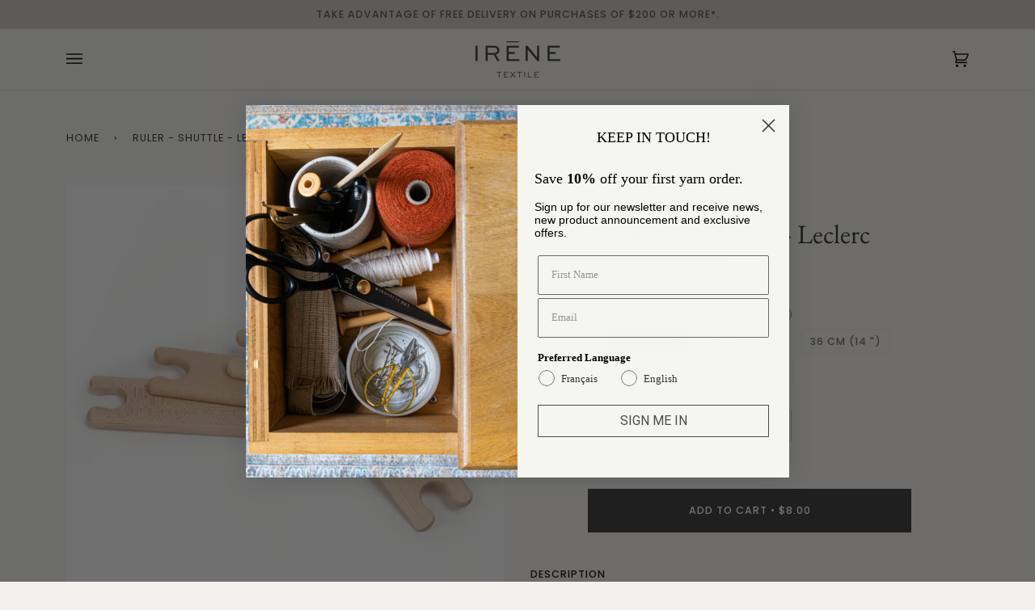

--- FILE ---
content_type: text/html; charset=utf-8
request_url: https://irenetextile.com/en/products/reglette
body_size: 61819
content:
<!doctype html>
<html class="no-js" translate="no" lang="en"><head>
	<script id="pandectes-rules">   /* PANDECTES-GDPR: DO NOT MODIFY AUTO GENERATED CODE OF THIS SCRIPT */      window.PandectesSettings = {"store":{"plan":"basic","theme":"Irene","primaryLocale":"fr","adminMode":false},"tsPublished":1702296681,"declaration":{"showPurpose":false,"showProvider":false,"declIntroText":"Nous utilisons des cookies pour optimiser les fonctionnalités du site Web, analyser les performances et vous offrir une expérience personnalisée. Certains cookies sont indispensables au bon fonctionnement et au bon fonctionnement du site Web. Ces cookies ne peuvent pas être désactivés. Dans cette fenêtre, vous pouvez gérer vos préférences en matière de cookies.","showDateGenerated":true},"language":{"languageMode":"Single","fallbackLanguage":"fr","languageDetection":"browser","languagesSupported":[]},"texts":{"managed":{"headerText":{"fr":"Nous respectons votre vie privée"},"consentText":{"fr":"Ce site utilise des cookies pour vous garantir la meilleure expérience."},"dismissButtonText":{"fr":"D'accord"},"linkText":{"fr":"Apprendre encore plus"},"imprintText":{"fr":"Imprimer"},"preferencesButtonText":{"fr":"Préférences"},"allowButtonText":{"fr":"J'accepte"},"denyButtonText":{"fr":"Déclin"},"leaveSiteButtonText":{"fr":"Quitter ce site"},"cookiePolicyText":{"fr":"Politique de cookies"},"preferencesPopupTitleText":{"fr":"Gérer les préférences de consentement"},"preferencesPopupIntroText":{"fr":"Nous utilisons des cookies pour optimiser les fonctionnalités du site Web, analyser les performances et vous offrir une expérience personnalisée. Certains cookies sont indispensables au bon fonctionnement et au bon fonctionnement du site. Ces cookies ne peuvent pas être désactivés. Dans cette fenêtre, vous pouvez gérer votre préférence de cookies."},"preferencesPopupCloseButtonText":{"fr":"proche"},"preferencesPopupAcceptAllButtonText":{"fr":"Accepter tout"},"preferencesPopupRejectAllButtonText":{"fr":"Tout rejeter"},"preferencesPopupSaveButtonText":{"fr":"Enregistrer les préférences"},"accessSectionTitleText":{"fr":"Portabilité des données"},"accessSectionParagraphText":{"fr":"Vous avez le droit de pouvoir accéder à vos données à tout moment."},"rectificationSectionTitleText":{"fr":"Rectification des données"},"rectificationSectionParagraphText":{"fr":"Vous avez le droit de demander la mise à jour de vos données chaque fois que vous le jugez approprié."},"erasureSectionTitleText":{"fr":"Droit à l'oubli"},"erasureSectionParagraphText":{"fr":"Vous avez le droit de demander que toutes vos données soient effacées. Après cela, vous ne pourrez plus accéder à votre compte."},"declIntroText":{"fr":"Nous utilisons des cookies pour optimiser les fonctionnalités du site Web, analyser les performances et vous offrir une expérience personnalisée. Certains cookies sont indispensables au bon fonctionnement et au bon fonctionnement du site Web. Ces cookies ne peuvent pas être désactivés. Dans cette fenêtre, vous pouvez gérer vos préférences en matière de cookies."}},"categories":{"strictlyNecessaryCookiesTitleText":{"fr":"Cookies strictement nécessaires"},"functionalityCookiesTitleText":{"fr":"Cookies fonctionnels"},"performanceCookiesTitleText":{"fr":"Cookies de performances"},"targetingCookiesTitleText":{"fr":"Ciblage des cookies"},"unclassifiedCookiesTitleText":{"fr":"Cookies non classés"},"strictlyNecessaryCookiesDescriptionText":{"fr":"Ces cookies sont essentiels pour vous permettre de vous déplacer sur le site Web et d'utiliser ses fonctionnalités, telles que l'accès aux zones sécurisées du site Web. Le site Web ne peut pas fonctionner correctement sans ces cookies."},"functionalityCookiesDescriptionText":{"fr":"Ces cookies permettent au site de fournir des fonctionnalités et une personnalisation améliorées. Ils peuvent être définis par nous ou par des fournisseurs tiers dont nous avons ajouté les services à nos pages. Si vous n'autorisez pas ces cookies, certains ou tous ces services peuvent ne pas fonctionner correctement."},"performanceCookiesDescriptionText":{"fr":"Ces cookies nous permettent de surveiller et d'améliorer les performances de notre site Web. Par exemple, ils nous permettent de compter les visites, d'identifier les sources de trafic et de voir quelles parties du site sont les plus populaires."},"targetingCookiesDescriptionText":{"fr":"Ces cookies peuvent être installés via notre site par nos partenaires publicitaires. Ils peuvent être utilisés par ces sociétés pour établir un profil de vos intérêts et vous montrer des publicités pertinentes sur d'autres sites. Ils ne stockent pas directement d'informations personnelles, mais sont basés sur l'identification unique de votre navigateur et de votre appareil Internet. Si vous n'autorisez pas ces cookies, vous bénéficierez d'une publicité moins ciblée."},"unclassifiedCookiesDescriptionText":{"fr":"Les cookies non classés sont des cookies que nous sommes en train de classer avec les fournisseurs de cookies individuels."}},"auto":{"declName":{"fr":"Nom"},"declPath":{"fr":"Chemin"},"declType":{"fr":"Type"},"declDomain":{"fr":"Domaine"},"declPurpose":{"fr":"But"},"declProvider":{"fr":"Fournisseur"},"declRetention":{"fr":"Rétention"},"declFirstParty":{"fr":"First-party"},"declThirdParty":{"fr":"Tierce personne"},"declSeconds":{"fr":"secondes"},"declMinutes":{"fr":"minutes"},"declHours":{"fr":"heures"},"declDays":{"fr":"jours"},"declMonths":{"fr":"mois"},"declYears":{"fr":"années"},"declSession":{"fr":"Session"},"cookiesDetailsText":{"fr":"Détails des cookies"},"preferencesPopupAlwaysAllowedText":{"fr":"Toujours permis"},"submitButton":{"fr":"Soumettre"},"submittingButton":{"fr":"Soumission..."},"cancelButton":{"fr":"Annuler"},"guestsSupportInfoText":{"fr":"Veuillez vous connecter avec votre compte client pour continuer."},"guestsSupportEmailPlaceholder":{"fr":"Adresse e-mail"},"guestsSupportEmailValidationError":{"fr":"L'email n'est pas valide"},"guestsSupportEmailSuccessTitle":{"fr":"Merci pour votre requête"},"guestsSupportEmailFailureTitle":{"fr":"Un problème est survenu"},"guestsSupportEmailSuccessMessage":{"fr":"Si vous êtes inscrit en tant que client de ce magasin, vous recevrez bientôt un e-mail avec des instructions sur la marche à suivre."},"guestsSupportEmailFailureMessage":{"fr":"Votre demande n'a pas été soumise. Veuillez réessayer et si le problème persiste, contactez le propriétaire du magasin pour obtenir de l'aide."},"confirmationSuccessTitle":{"fr":"Votre demande est vérifiée"},"confirmationFailureTitle":{"fr":"Un problème est survenu"},"confirmationSuccessMessage":{"fr":"Nous reviendrons rapidement vers vous quant à votre demande."},"confirmationFailureMessage":{"fr":"Votre demande n'a pas été vérifiée. Veuillez réessayer et si le problème persiste, contactez le propriétaire du magasin pour obtenir de l'aide"},"consentSectionTitleText":{"fr":"Votre consentement aux cookies"},"consentSectionNoConsentText":{"fr":"Vous n'avez pas consenti à la politique de cookies de ce site Web."},"consentSectionConsentedText":{"fr":"Vous avez consenti à la politique de cookies de ce site Web sur"},"consentStatus":{"fr":"Préférence de consentement"},"consentDate":{"fr":"Date de consentement"},"consentId":{"fr":"ID de consentement"},"consentSectionChangeConsentActionText":{"fr":"Modifier la préférence de consentement"},"accessSectionGDPRRequestsActionText":{"fr":"Demandes des personnes concernées"},"accessSectionAccountInfoActionText":{"fr":"Données personnelles"},"accessSectionOrdersRecordsActionText":{"fr":"Ordres"},"accessSectionDownloadReportActionText":{"fr":"Tout télécharger"},"rectificationCommentPlaceholder":{"fr":"Décrivez ce que vous souhaitez mettre à jour"},"rectificationCommentValidationError":{"fr":"Un commentaire est requis"},"rectificationSectionEditAccountActionText":{"fr":"Demander une mise à jour"},"erasureSectionRequestDeletionActionText":{"fr":"Demander la suppression des données personnelles"}}},"library":{"previewMode":false,"fadeInTimeout":0,"defaultBlocked":7,"showLink":true,"showImprintLink":false,"enabled":true,"cookie":{"name":"_pandectes_gdpr","expiryDays":365,"secure":true,"domain":""},"dismissOnScroll":false,"dismissOnWindowClick":false,"dismissOnTimeout":false,"palette":{"popup":{"background":"#FFFFFF","backgroundForCalculations":{"a":1,"b":255,"g":255,"r":255},"text":"#000000"},"button":{"background":"transparent","backgroundForCalculations":{"a":1,"b":255,"g":255,"r":255},"text":"#000000","textForCalculation":{"a":1,"b":0,"g":0,"r":0},"border":"#000000"}},"content":{"href":"https://yrene-co.myshopify.com/policies/privacy-policy","imprintHref":"/","close":"&#10005;","target":"","logo":"<img class=\"cc-banner-logo\" height=\"40\" width=\"40\" src=\"https://cdn.shopify.com/s/files/1/0562/1599/4534/t/41/assets/pandectes-logo.png?v=1702296680\" alt=\"Irene Textile\" />"},"window":"<div role=\"dialog\" aria-live=\"polite\" aria-label=\"cookieconsent\" aria-describedby=\"cookieconsent:desc\" id=\"pandectes-banner\" class=\"cc-window-wrapper cc-top-wrapper\"><div class=\"pd-cookie-banner-window cc-window {{classes}}\"><!--googleoff: all-->{{children}}<!--googleon: all--></div></div>","compliance":{"opt-both":"<div class=\"cc-compliance cc-highlight\">{{deny}}{{allow}}</div>"},"type":"opt-both","layouts":{"basic":"{{logo}}{{messagelink}}{{compliance}}{{close}}"},"position":"top","theme":"wired","revokable":true,"animateRevokable":false,"revokableReset":false,"revokableLogoUrl":"https://cdn.shopify.com/s/files/1/0562/1599/4534/t/41/assets/pandectes-reopen-logo.png?v=1702296681","revokablePlacement":"bottom-left","revokableMarginHorizontal":15,"revokableMarginVertical":15,"static":false,"autoAttach":true,"hasTransition":true,"blacklistPage":[""]},"geolocation":{"brOnly":false,"caOnly":false,"chOnly":false,"euOnly":false,"jpOnly":false,"thOnly":false,"canadaOnly":false,"globalVisibility":true},"dsr":{"guestsSupport":false,"accessSectionDownloadReportAuto":false},"banner":{"resetTs":1702296679,"extraCss":"        .cc-banner-logo {max-width: 24em!important;}    @media(min-width: 768px) {.cc-window.cc-floating{max-width: 24em!important;width: 24em!important;}}    .cc-message, .cc-header, .cc-logo {text-align: left}    .cc-window-wrapper{z-index: 2147483647;}    .cc-window{z-index: 2147483647;font-family: inherit;}    .cc-header{font-family: inherit;}    .pd-cp-ui{font-family: inherit; background-color: #FFFFFF;color:#000000;}    button.pd-cp-btn, a.pd-cp-btn{}    input + .pd-cp-preferences-slider{background-color: rgba(0, 0, 0, 0.3)}    .pd-cp-scrolling-section::-webkit-scrollbar{background-color: rgba(0, 0, 0, 0.3)}    input:checked + .pd-cp-preferences-slider{background-color: rgba(0, 0, 0, 1)}    .pd-cp-scrolling-section::-webkit-scrollbar-thumb {background-color: rgba(0, 0, 0, 1)}    .pd-cp-ui-close{color:#000000;}    .pd-cp-preferences-slider:before{background-color: #FFFFFF}    .pd-cp-title:before {border-color: #000000!important}    .pd-cp-preferences-slider{background-color:#000000}    .pd-cp-toggle{color:#000000!important}    @media(max-width:699px) {.pd-cp-ui-close-top svg {fill: #000000}}    .pd-cp-toggle:hover,.pd-cp-toggle:visited,.pd-cp-toggle:active{color:#000000!important}    .pd-cookie-banner-window {box-shadow: 0 0 18px rgb(0 0 0 / 20%);}  ","customJavascript":null,"showPoweredBy":false,"hybridStrict":false,"cookiesBlockedByDefault":"7","isActive":false,"implicitSavePreferences":false,"cookieIcon":false,"blockBots":false,"showCookiesDetails":true,"hasTransition":true,"blockingPage":false,"showOnlyLandingPage":false,"leaveSiteUrl":"https://www.google.com","linkRespectStoreLang":false},"cookies":{"0":[],"1":[],"2":[],"4":[],"8":[]},"blocker":{"isActive":false,"googleConsentMode":{"id":"","analyticsId":"","isActive":false,"adStorageCategory":4,"analyticsStorageCategory":2,"personalizationStorageCategory":1,"functionalityStorageCategory":1,"customEvent":true,"securityStorageCategory":0,"redactData":true,"urlPassthrough":false},"facebookPixel":{"id":"","isActive":false,"ldu":false},"rakuten":{"isActive":false,"cmp":false,"ccpa":false},"gpcIsActive":false,"defaultBlocked":7,"patterns":{"whiteList":[],"blackList":{"1":[],"2":[],"4":[],"8":[]},"iframesWhiteList":[],"iframesBlackList":{"1":[],"2":[],"4":[],"8":[]},"beaconsWhiteList":[],"beaconsBlackList":{"1":[],"2":[],"4":[],"8":[]}}}}      !function(){"use strict";window.PandectesRules=window.PandectesRules||{},window.PandectesRules.manualBlacklist={1:[],2:[],4:[]},window.PandectesRules.blacklistedIFrames={1:[],2:[],4:[]},window.PandectesRules.blacklistedCss={1:[],2:[],4:[]},window.PandectesRules.blacklistedBeacons={1:[],2:[],4:[]};var e="javascript/blocked",t="_pandectes_gdpr";function n(e){return new RegExp(e.replace(/[/\\.+?$()]/g,"\\$&").replace("*","(.*)"))}var r=function(e){try{return JSON.parse(e)}catch(e){return!1}},a=function(e){var t=arguments.length>1&&void 0!==arguments[1]?arguments[1]:"log",n=new URLSearchParams(window.location.search);n.get("log")&&console[t]("PandectesRules: ".concat(e))};function i(e,t){var n=Object.keys(e);if(Object.getOwnPropertySymbols){var r=Object.getOwnPropertySymbols(e);t&&(r=r.filter((function(t){return Object.getOwnPropertyDescriptor(e,t).enumerable}))),n.push.apply(n,r)}return n}function s(e){for(var t=1;t<arguments.length;t++){var n=null!=arguments[t]?arguments[t]:{};t%2?i(Object(n),!0).forEach((function(t){o(e,t,n[t])})):Object.getOwnPropertyDescriptors?Object.defineProperties(e,Object.getOwnPropertyDescriptors(n)):i(Object(n)).forEach((function(t){Object.defineProperty(e,t,Object.getOwnPropertyDescriptor(n,t))}))}return e}function o(e,t,n){return t in e?Object.defineProperty(e,t,{value:n,enumerable:!0,configurable:!0,writable:!0}):e[t]=n,e}function c(e,t){return function(e){if(Array.isArray(e))return e}(e)||function(e,t){var n=null==e?null:"undefined"!=typeof Symbol&&e[Symbol.iterator]||e["@@iterator"];if(null==n)return;var r,a,i=[],s=!0,o=!1;try{for(n=n.call(e);!(s=(r=n.next()).done)&&(i.push(r.value),!t||i.length!==t);s=!0);}catch(e){o=!0,a=e}finally{try{s||null==n.return||n.return()}finally{if(o)throw a}}return i}(e,t)||u(e,t)||function(){throw new TypeError("Invalid attempt to destructure non-iterable instance.\nIn order to be iterable, non-array objects must have a [Symbol.iterator]() method.")}()}function l(e){return function(e){if(Array.isArray(e))return d(e)}(e)||function(e){if("undefined"!=typeof Symbol&&null!=e[Symbol.iterator]||null!=e["@@iterator"])return Array.from(e)}(e)||u(e)||function(){throw new TypeError("Invalid attempt to spread non-iterable instance.\nIn order to be iterable, non-array objects must have a [Symbol.iterator]() method.")}()}function u(e,t){if(e){if("string"==typeof e)return d(e,t);var n=Object.prototype.toString.call(e).slice(8,-1);return"Object"===n&&e.constructor&&(n=e.constructor.name),"Map"===n||"Set"===n?Array.from(e):"Arguments"===n||/^(?:Ui|I)nt(?:8|16|32)(?:Clamped)?Array$/.test(n)?d(e,t):void 0}}function d(e,t){(null==t||t>e.length)&&(t=e.length);for(var n=0,r=new Array(t);n<t;n++)r[n]=e[n];return r}var f=!(void 0===window.dataLayer||!Array.isArray(window.dataLayer)||!window.dataLayer.some((function(e){return"pandectes_full_scan"===e.event})));a("userAgent -> ".concat(window.navigator.userAgent.substring(0,50)));var p=function(){var e,n=arguments.length>0&&void 0!==arguments[0]?arguments[0]:t,a="; "+document.cookie,i=a.split("; "+n+"=");if(i.length<2)e={};else{var s=i.pop(),o=s.split(";");e=window.atob(o.shift())}var c=r(e);return!1!==c?c:e}(),g=window.PandectesSettings,y=g.banner.isActive,h=g.blocker.defaultBlocked,m=p&&null!==p.preferences&&void 0!==p.preferences?p.preferences:null,w=f?0:y?null===m?h:m:0,v={1:0==(1&w),2:0==(2&w),4:0==(4&w)},b=window.PandectesSettings.blocker.patterns,k=b.blackList,L=b.whiteList,S=b.iframesBlackList,P=b.iframesWhiteList,A=b.beaconsBlackList,C=b.beaconsWhiteList,_={blackList:[],whiteList:[],iframesBlackList:{1:[],2:[],4:[],8:[]},iframesWhiteList:[],beaconsBlackList:{1:[],2:[],4:[],8:[]},beaconsWhiteList:[]};[1,2,4].map((function(e){var t;v[e]||((t=_.blackList).push.apply(t,l(k[e].length?k[e].map(n):[])),_.iframesBlackList[e]=S[e].length?S[e].map(n):[],_.beaconsBlackList[e]=A[e].length?A[e].map(n):[])})),_.whiteList=L.length?L.map(n):[],_.iframesWhiteList=P.length?P.map(n):[],_.beaconsWhiteList=C.length?C.map(n):[];var B={scripts:[],iframes:{1:[],2:[],4:[]},beacons:{1:[],2:[],4:[]},css:{1:[],2:[],4:[]}},E=function(t,n){return t&&(!n||n!==e)&&(!_.blackList||_.blackList.some((function(e){return e.test(t)})))&&(!_.whiteList||_.whiteList.every((function(e){return!e.test(t)})))},O=function(e){var t=e.getAttribute("src");return _.blackList&&_.blackList.every((function(e){return!e.test(t)}))||_.whiteList&&_.whiteList.some((function(e){return e.test(t)}))},I=function(e,t){var n=_.iframesBlackList[t],r=_.iframesWhiteList;return e&&(!n||n.some((function(t){return t.test(e)})))&&(!r||r.every((function(t){return!t.test(e)})))},j=function(e,t){var n=_.beaconsBlackList[t],r=_.beaconsWhiteList;return e&&(!n||n.some((function(t){return t.test(e)})))&&(!r||r.every((function(t){return!t.test(e)})))},R=new MutationObserver((function(e){for(var t=0;t<e.length;t++)for(var n=e[t].addedNodes,r=0;r<n.length;r++){var a=n[r],i=a.dataset&&a.dataset.cookiecategory;if(1===a.nodeType&&"LINK"===a.tagName){var s=a.dataset&&a.dataset.href;if(s&&i)switch(i){case"functionality":case"C0001":B.css[1].push(s);break;case"performance":case"C0002":B.css[2].push(s);break;case"targeting":case"C0003":B.css[4].push(s)}}}})),T=new MutationObserver((function(t){for(var n=0;n<t.length;n++)for(var r=t[n].addedNodes,a=function(t){var n=r[t],a=n.src||n.dataset&&n.dataset.src,i=n.dataset&&n.dataset.cookiecategory;if(1===n.nodeType&&"IFRAME"===n.tagName){if(a){var s=!1;I(a,1)||"functionality"===i||"C0001"===i?(s=!0,B.iframes[1].push(a)):I(a,2)||"performance"===i||"C0002"===i?(s=!0,B.iframes[2].push(a)):(I(a,4)||"targeting"===i||"C0003"===i)&&(s=!0,B.iframes[4].push(a)),s&&(n.removeAttribute("src"),n.setAttribute("data-src",a))}}else if(1===n.nodeType&&"IMG"===n.tagName){if(a){var o=!1;j(a,1)?(o=!0,B.beacons[1].push(a)):j(a,2)?(o=!0,B.beacons[2].push(a)):j(a,4)&&(o=!0,B.beacons[4].push(a)),o&&(n.removeAttribute("src"),n.setAttribute("data-src",a))}}else if(1===n.nodeType&&"LINK"===n.tagName){var c=n.dataset&&n.dataset.href;if(c&&i)switch(i){case"functionality":case"C0001":B.css[1].push(c);break;case"performance":case"C0002":B.css[2].push(c);break;case"targeting":case"C0003":B.css[4].push(c)}}else if(1===n.nodeType&&"SCRIPT"===n.tagName){var l=n.type,u=!1;if(E(a,l))u=!0;else if(a&&i)switch(i){case"functionality":case"C0001":u=!0,window.PandectesRules.manualBlacklist[1].push(a);break;case"performance":case"C0002":u=!0,window.PandectesRules.manualBlacklist[2].push(a);break;case"targeting":case"C0003":u=!0,window.PandectesRules.manualBlacklist[4].push(a)}if(u){B.scripts.push([n,l]),n.type=e;n.addEventListener("beforescriptexecute",(function t(r){n.getAttribute("type")===e&&r.preventDefault(),n.removeEventListener("beforescriptexecute",t)})),n.parentElement&&n.parentElement.removeChild(n)}}},i=0;i<r.length;i++)a(i)})),x=document.createElement,N={src:Object.getOwnPropertyDescriptor(HTMLScriptElement.prototype,"src"),type:Object.getOwnPropertyDescriptor(HTMLScriptElement.prototype,"type")};window.PandectesRules.unblockCss=function(e){var t=B.css[e]||[];t.length&&a("Unblocking CSS for ".concat(e)),t.forEach((function(e){var t=document.querySelector('link[data-href^="'.concat(e,'"]'));t.removeAttribute("data-href"),t.href=e})),B.css[e]=[]},window.PandectesRules.unblockIFrames=function(e){var t=B.iframes[e]||[];t.length&&a("Unblocking IFrames for ".concat(e)),_.iframesBlackList[e]=[],t.forEach((function(e){var t=document.querySelector('iframe[data-src^="'.concat(e,'"]'));t.removeAttribute("data-src"),t.src=e})),B.iframes[e]=[]},window.PandectesRules.unblockBeacons=function(e){var t=B.beacons[e]||[];t.length&&a("Unblocking Beacons for ".concat(e)),_.beaconsBlackList[e]=[],t.forEach((function(e){var t=document.querySelector('img[data-src^="'.concat(e,'"]'));t.removeAttribute("data-src"),t.src=e})),B.beacons[e]=[]},window.PandectesRules.unblockInlineScripts=function(e){var t=1===e?"functionality":2===e?"performance":"targeting";document.querySelectorAll('script[type="javascript/blocked"][data-cookiecategory="'.concat(t,'"]')).forEach((function(e){var t=e.textContent;e.parentNode.removeChild(e);var n=document.createElement("script");n.type="text/javascript",n.textContent=t,document.body.appendChild(n)}))},window.PandectesRules.unblock=function(t){t.length<1?(_.blackList=[],_.whiteList=[],_.iframesBlackList=[],_.iframesWhiteList=[]):(_.blackList&&(_.blackList=_.blackList.filter((function(e){return t.every((function(t){return"string"==typeof t?!e.test(t):t instanceof RegExp?e.toString()!==t.toString():void 0}))}))),_.whiteList&&(_.whiteList=[].concat(l(_.whiteList),l(t.map((function(e){if("string"==typeof e){var t=".*"+n(e)+".*";if(_.whiteList.every((function(e){return e.toString()!==t.toString()})))return new RegExp(t)}else if(e instanceof RegExp&&_.whiteList.every((function(t){return t.toString()!==e.toString()})))return e;return null})).filter(Boolean)))));for(var r=document.querySelectorAll('script[type="'.concat(e,'"]')),i=0;i<r.length;i++){var s=r[i];O(s)&&(B.scripts.push([s,"application/javascript"]),s.parentElement.removeChild(s))}var o=0;l(B.scripts).forEach((function(e,t){var n=c(e,2),r=n[0],a=n[1];if(O(r)){for(var i=document.createElement("script"),s=0;s<r.attributes.length;s++){var l=r.attributes[s];"src"!==l.name&&"type"!==l.name&&i.setAttribute(l.name,r.attributes[s].value)}i.setAttribute("src",r.src),i.setAttribute("type",a||"application/javascript"),document.head.appendChild(i),B.scripts.splice(t-o,1),o++}})),0==_.blackList.length&&0===_.iframesBlackList[1].length&&0===_.iframesBlackList[2].length&&0===_.iframesBlackList[4].length&&0===_.beaconsBlackList[1].length&&0===_.beaconsBlackList[2].length&&0===_.beaconsBlackList[4].length&&(a("Disconnecting observers"),T.disconnect(),R.disconnect())};var M,D,W=window.PandectesSettings.store.adminMode,F=window.PandectesSettings.blocker;M=function(){!function(){var e=window.Shopify.trackingConsent;try{var t=W&&!window.Shopify.AdminBarInjector,n={preferences:0==(1&w)||f||t,analytics:0==(2&w)||f||t,marketing:0==(4&w)||f||t};e.firstPartyMarketingAllowed()===n.marketing&&e.analyticsProcessingAllowed()===n.analytics&&e.preferencesProcessingAllowed()===n.preferences||e.setTrackingConsent(n,(function(e){e&&e.error?a("Shopify.customerPrivacy API - failed to setTrackingConsent"):a("Shopify.customerPrivacy API - setTrackingConsent(".concat(JSON.stringify(n),")"))}))}catch(e){a("Shopify.customerPrivacy API - exception")}}(),function(){var e=window.Shopify.trackingConsent,t=e.currentVisitorConsent();if(F.gpcIsActive&&"CCPA"===e.getRegulation()&&"no"===t.gpc&&"yes"!==t.sale_of_data){var n={sale_of_data:!1};e.setTrackingConsent(n,(function(e){e&&e.error?a("Shopify.customerPrivacy API - failed to setTrackingConsent({".concat(JSON.stringify(n),")")):a("Shopify.customerPrivacy API - setTrackingConsent(".concat(JSON.stringify(n),")"))}))}}()},D=null,window.Shopify&&window.Shopify.loadFeatures&&window.Shopify.trackingConsent?M():D=setInterval((function(){window.Shopify&&window.Shopify.loadFeatures&&(clearInterval(D),window.Shopify.loadFeatures([{name:"consent-tracking-api",version:"0.1"}],(function(e){e?a("Shopify.customerPrivacy API - failed to load"):(a("Shopify.customerPrivacy API - loaded"),M())})))}),10);var z=window.PandectesSettings,U=z.banner.isActive,q=z.blocker.googleConsentMode,J=q.isActive,H=q.customEvent,$=q.redactData,G=q.urlPassthrough,K=q.adStorageCategory,V=q.analyticsStorageCategory,Y=q.functionalityStorageCategory,Q=q.personalizationStorageCategory,X=q.securityStorageCategory;function Z(){window.dataLayer.push(arguments)}window.dataLayer=window.dataLayer||[];var ee,te,ne={hasInitialized:!1,ads_data_redaction:!1,url_passthrough:!1,storage:{ad_storage:"granted",analytics_storage:"granted",functionality_storage:"granted",personalization_storage:"granted",security_storage:"granted",wait_for_update:500}};if(U&&J){var re=0==(w&K)?"granted":"denied",ae=0==(w&V)?"granted":"denied",ie=0==(w&Y)?"granted":"denied",se=0==(w&Q)?"granted":"denied",oe=0==(w&X)?"granted":"denied";ne.hasInitialized=!0,ne.ads_data_redaction="denied"===re&&$,ne.url_passthrough=G,ne.storage.ad_storage=re,ne.storage.analytics_storage=ae,ne.storage.functionality_storage=ie,ne.storage.personalization_storage=se,ne.storage.security_storage=oe,ne.ads_data_redaction&&Z("set","ads_data_redaction",ne.ads_data_redaction),ne.url_passthrough&&Z("set","url_passthrough",ne.url_passthrough),Z("consent","default",ne.storage),a("Google consent mode initialized")}U&&H&&(te=7===(ee=w)?"deny":0===ee?"allow":"mixed",window.dataLayer.push({event:"Pandectes_Consent_Update",pandectes_status:te,pandectes_categories:{C0000:"allow",C0001:v[1]?"allow":"deny",C0002:v[2]?"allow":"deny",C0003:v[4]?"allow":"deny"}}),a("PandectesCustomEvent pushed to the dataLayer")),window.PandectesRules.gcm=ne;var ce=window.PandectesSettings,le=ce.banner.isActive,ue=ce.blocker.isActive;a("Blocker -> "+(ue?"Active":"Inactive")),a("Banner -> "+(le?"Active":"Inactive")),a("ActualPrefs -> "+w);var de=null===m&&/\/checkouts\//.test(window.location.pathname);0!==w&&!1===f&&ue&&!de?(a("Blocker will execute"),document.createElement=function(){for(var t=arguments.length,n=new Array(t),r=0;r<t;r++)n[r]=arguments[r];if("script"!==n[0].toLowerCase())return x.bind?x.bind(document).apply(void 0,n):x;var a=x.bind(document).apply(void 0,n);try{Object.defineProperties(a,{src:s(s({},N.src),{},{set:function(t){E(t,a.type)&&N.type.set.call(this,e),N.src.set.call(this,t)}}),type:s(s({},N.type),{},{get:function(){var t=N.type.get.call(this);return t===e||E(this.src,t)?null:t},set:function(t){var n=E(a.src,a.type)?e:t;N.type.set.call(this,n)}})}),a.setAttribute=function(t,n){if("type"===t){var r=E(a.src,a.type)?e:n;N.type.set.call(a,r)}else"src"===t?(E(n,a.type)&&N.type.set.call(a,e),N.src.set.call(a,n)):HTMLScriptElement.prototype.setAttribute.call(a,t,n)}}catch(e){console.warn("Yett: unable to prevent script execution for script src ",a.src,".\n",'A likely cause would be because you are using a third-party browser extension that monkey patches the "document.createElement" function.')}return a},T.observe(document.documentElement,{childList:!0,subtree:!0}),R.observe(document.documentElement,{childList:!0,subtree:!0})):a("Blocker will not execute")}();
</script>
 <!-- Google Tag Manager -->
<script>(function(w,d,s,l,i){w[l]=w[l]||[];w[l].push({'gtm.start':
new Date().getTime(),event:'gtm.js'});var f=d.getElementsByTagName(s)[0],
j=d.createElement(s),dl=l!='dataLayer'?'&l='+l:'';j.async=true;j.src=
'https://www.googletagmanager.com/gtm.js?id='+i+dl;f.parentNode.insertBefore(j,f);
})(window,document,'script','dataLayer','GTM-N3QHGM6');</script>
<!-- End Google Tag Manager -->
  <meta name="google-site-verification" content="OupZsqYlCYjkq8x3HNOrGtiPswD2khloU9OJDeINB3A" />
  <meta charset="utf-8">
  <meta http-equiv="X-UA-Compatible" content="IE=edge,chrome=1">
  <meta name="viewport" content="width=device-width,initial-scale=1">
  <meta name="theme-color" content="#50504b"><link rel="canonical" href="https://irenetextile.com/en/products/reglette"><!-- ======================= Pipeline Theme V6.1.0 ========================= -->

  <link rel="preconnect" href="https://cdn.shopify.com" crossorigin>
  <link rel="preconnect" href="https://fonts.shopify.com" crossorigin>
  <link rel="preconnect" href="https://monorail-edge.shopifysvc.com" crossorigin><link rel="shortcut icon" href="//irenetextile.com/cdn/shop/files/Identite_Irene_Textile_RGB_Noir_343332_sur_Transparent_85ba7b85-d9fb-41d8-9d17-95480c0b8c28_32x32.png?v=1633651691" type="image/png"><!-- Title and description ================================================ -->
  
  <title>
    

    Ruler - Shuttle - Leclerc
&ndash; Irene Textile

  </title><meta name="description" content="Weaving shuttle, made of silvered beech wood, similar to a reed shuttle but wider. One side is tapered to beat the weft threads. Made in Quebec.">
  <!-- /snippets/social-meta-tags.liquid --><meta property="og:site_name" content="Irene Textile">
<meta property="og:url" content="https://irenetextile.com/en/products/reglette">
<meta property="og:title" content="Ruler - Shuttle - Leclerc">
<meta property="og:type" content="product">
<meta property="og:description" content="Weaving shuttle, made of silvered beech wood, similar to a reed shuttle but wider. One side is tapered to beat the weft threads. Made in Quebec."><meta property="og:price:amount" content="8.00">
  <meta property="og:price:currency" content="CAD">
      <meta property="og:image" content="http://irenetextile.com/cdn/shop/products/36_4924.jpg?v=1633907726">
      <meta property="og:image:secure_url" content="https://irenetextile.com/cdn/shop/products/36_4924.jpg?v=1633907726">
      <meta property="og:image:height" content="2048">
      <meta property="og:image:width" content="2048">
<meta property="twitter:image" content="http://irenetextile.com/cdn/shop/products/36_4924_1200x1200.jpg?v=1633907726">

<meta name="twitter:site" content="@">
<meta name="twitter:card" content="summary_large_image">
<meta name="twitter:title" content="Ruler - Shuttle - Leclerc">
<meta name="twitter:description" content="Weaving shuttle, made of silvered beech wood, similar to a reed shuttle but wider. One side is tapered to beat the weft threads. Made in Quebec.">
<!-- CSS ================================================================== -->
  
  <link href="//irenetextile.com/cdn/shop/t/41/assets/font-settings.css?v=155466022595080121681766086097" rel="stylesheet" type="text/css" media="all" />

  
<style data-shopify>

:root {
/* ================ Product video ================ */

---color_video_bg: #e7e5e0;


/* ================ Color Variables ================ */

/* === Backgrounds ===*/
---color-bg: #f2f1ee;
---color-bg-accent: #f2f1ee;

/* === Text colors ===*/
---color-text-dark: #030403;
---color-text: #262d26;
---color-text-light: #636862;

/* === Bright color ===*/
---color-primary: #50504b;
---color-primary-hover: #2f2f20;
---color-primary-fade: rgba(80, 80, 75, 0.05);
---color-primary-fade-hover: rgba(80, 80, 75, 0.1);---color-primary-opposite: #ffffff;

/* === Secondary/link Color ===*/
---color-secondary: #50504b;
---color-secondary-hover: #2f2f20;
---color-secondary-fade: rgba(80, 80, 75, 0.05);
---color-secondary-fade-hover: rgba(80, 80, 75, 0.1);---color-secondary-opposite: #ffffff;

/* === Shades of grey ===*/
---color-a5:  rgba(38, 45, 38, 0.05);
---color-a10: rgba(38, 45, 38, 0.1);
---color-a20: rgba(38, 45, 38, 0.2);
---color-a35: rgba(38, 45, 38, 0.35);
---color-a50: rgba(38, 45, 38, 0.5);
---color-a80: rgba(38, 45, 38, 0.8);
---color-a90: rgba(38, 45, 38, 0.9);
---color-a95: rgba(38, 45, 38, 0.95);


/* ================ Inverted Color Variables ================ */

---inverse-bg: #50504b;
---inverse-bg-accent: #50504b;

/* === Text colors ===*/
---inverse-text-dark: #ffffff;
---inverse-text: #ffffff;
---inverse-text-light: #cbcbc9;

/* === Bright color ===*/
---inverse-primary: #57d12e;
---inverse-primary-hover: #36a013;
---inverse-primary-fade: rgba(87, 209, 46, 0.05);
---inverse-primary-fade-hover: rgba(87, 209, 46, 0.1);---inverse-primary-opposite: #000000;


/* === Second Color ===*/
---inverse-secondary: #c6dae5;
---inverse-secondary-hover: #86bcd9;
---inverse-secondary-fade: rgba(198, 218, 229, 0.05);
---inverse-secondary-fade-hover: rgba(198, 218, 229, 0.1);---inverse-secondary-opposite: #000000;


/* === Shades of grey ===*/
---inverse-a5:  rgba(255, 255, 255, 0.05);
---inverse-a10: rgba(255, 255, 255, 0.1);
---inverse-a20: rgba(255, 255, 255, 0.2);
---inverse-a35: rgba(255, 255, 255, 0.3);
---inverse-a80: rgba(255, 255, 255, 0.8);
---inverse-a90: rgba(255, 255, 255, 0.9);
---inverse-a95: rgba(255, 255, 255, 0.95);


/* === Account Bar ===*/
---color-announcement-bg: #c9c7bb;
---color-announcement-text: #50504b;

/* === Nav and dropdown link background ===*/
---color-nav: #f2f1ee;
---color-nav-text: #000000;
---color-nav-border: #d6d4d2;
---color-nav-a10: rgba(0, 0, 0, 0.1);
---color-nav-a50: rgba(0, 0, 0, 0.5);

/* === Site Footer ===*/
---color-footer-bg: #f2f1ee;
---color-footer-text: #484847;
---color-footer-a5: rgba(72, 72, 71, 0.05);
---color-footer-a15: rgba(72, 72, 71, 0.15);
---color-footer-a90: rgba(72, 72, 71, 0.9);

/* === Products ===*/
---color-bg-product: #f2f1ee;
---product-grid-aspect-ratio: 120.0%;

/* === Product badges ===*/
---color-badge: #eaddd4;
---color-badge-text: #656565;

/* === disabled form colors ===*/
---color-disabled-bg: #deddda;
---color-disabled-text: #abaca8;

---inverse-disabled-bg: #62625d;
---inverse-disabled-text: #8d8d8a;

/* === Button Radius === */
---button-radius: 0px;


/* ================ Typography ================ */

---font-stack-body: "EB Garamond", serif;
---font-style-body: normal;
---font-weight-body: 400;
---font-weight-body-bold: 500;
---font-adjust-body: 1.1;

---font-stack-heading: "EB Garamond", serif;
---font-style-heading: normal;
---font-weight-heading: 400;
---font-weight-heading-bold: 500;
---font-adjust-heading: 1.05;

  ---font-heading-space: initial;
  ---font-heading-caps: initial;


---font-stack-accent: Poppins, serif;
---font-style-accent: normal;
---font-weight-accent: 400;
---font-weight-accent-bold: 500;
---font-adjust-accent: 1.05;

---ico-select: url('//irenetextile.com/cdn/shop/t/41/assets/ico-select.svg?v=76195652571123700681690315842');

---url-zoom: url('//irenetextile.com/cdn/shop/t/41/assets/cursor-zoom.svg?v=53054674758200135811690315842');
---url-zoom-2x: url('//irenetextile.com/cdn/shop/t/41/assets/cursor-zoom-2x.svg?v=3977872816712058551690315842');



}

</style>

  <link href="//irenetextile.com/cdn/shop/t/41/assets/theme.css?v=151589145975094599631690573220" rel="stylesheet" type="text/css" media="all" />

  <script>
    document.documentElement.className = document.documentElement.className.replace('no-js', 'js');
    let root = '/en';
    if (root[root.length - 1] !== '/') {
      root = `${root}/`;
    }
    var theme = {
      routes: {
        root_url: root,
        cart: '/en/cart',
        cart_add_url: '/en/cart/add',
        product_recommendations_url: '/en/recommendations/products'
      },
      assets: {
        photoswipe: '//irenetextile.com/cdn/shop/t/41/assets/photoswipe.js?v=92904272307011895101690315810',
        smoothscroll: '//irenetextile.com/cdn/shop/t/41/assets/smoothscroll.js?v=37906625415260927261690315810',
        swatches: '//irenetextile.com/cdn/shop/t/41/assets/swatches.json?v=23965703146592841901754309581',
        noImage: '//irenetextile.com/cdn/shopifycloud/storefront/assets/no-image-2048-a2addb12.gif',
        base: '//irenetextile.com/cdn/shop/t/41/assets/'
      },
      strings: {
        swatchesKey: "Color, Colour",     
        addToCart: "Add to Cart",
        estimateShipping: "Estimate shipping",
        noShippingAvailable: "We do not ship to this destination.",
        free: "Free",
        from: "From",
        preOrder: "Pre-order",
        soldOut: "Sold Out",
        sale: "Sale",
        subscription: "Subscription",
        unavailable: "Unavailable",
        unitPrice: "Unit price",
        unitPriceSeparator: "per",        
        stockout: "All available stock is in cart",
        products: "Products",
        pages: "Pages",
        collections: "Collections",
        resultsFor: "Results for",
        noResultsFor: "No results for",
        articles: "Articles"
      },
      settings: {
        badge_sale_type: "percentage",
        search_products: true,
        search_collections: true,
        search_pages: true,
        search_articles: true,
        animate_hover: true,
        animate_scroll: true
      },
      info: {
        name: 'pipeline'
      },
      moneyFormat: "${{amount}}",
      version: '6.1.0'
    }
  </script><!-- Theme Javascript ============================================================== -->
  <!-- <script src="//irenetextile.com/cdn/shop/t/41/assets/lazysizes.js?v=111431644619468174291690315810" async="async" rel="preload" as="script" rel="preload"></script> -->
  <script src="//irenetextile.com/cdn/shop/t/41/assets/vendor.js?v=155572812401370692831690315810" defer="defer" rel="preload" as="script" rel="preload"></script>
  <script src="//irenetextile.com/cdn/shop/t/41/assets/theme.dev.js?v=63215865264860076731690572836" defer="defer" rel="preload" as="script" rel="preload"></script>

  <script>
    (function () {
      function onPageShowEvents() {
        if ('requestIdleCallback' in window) {
          requestIdleCallback(initCartEvent)
        } else {
          initCartEvent()
        }
        function initCartEvent(){
          document.documentElement.dispatchEvent(new CustomEvent('theme:cart:init', {
            bubbles: true
          }));
        }
      };
      window.onpageshow = onPageShowEvents;
    })();
  </script>

  <script type="text/javascript">
    if (window.MSInputMethodContext && document.documentMode) {
      var scripts = document.getElementsByTagName('script')[0];
      var polyfill = document.createElement("script");
      polyfill.defer = true;
      polyfill.src = "//irenetextile.com/cdn/shop/t/41/assets/ie11.js?v=144489047535103983231690315810";

      scripts.parentNode.insertBefore(polyfill, scripts);
    }
  </script>
  

<script>
    (function(h,o,t,j,a,r){
        h.hj=h.hj||function(){(h.hj.q=h.hj.q||[]).push(arguments)};
        h._hjSettings={hjid:5064267,hjsv:6};
        a=o.getElementsByTagName('head')[0];
        r=o.createElement('script');r.async=1;
        r.src=t+h._hjSettings.hjid+j+h._hjSettings.hjsv;
        a.appendChild(r);
    })(window,document,'https://static.hotjar.com/c/hotjar-','.js?sv=');
</script>
  
  <!-- Shopify app scripts =========================================================== -->
  <script>window.performance && window.performance.mark && window.performance.mark('shopify.content_for_header.start');</script><meta name="facebook-domain-verification" content="4zn3gjh8r127witvvkfqme46p9e3b9">
<meta name="google-site-verification" content="403zfhrhKHK3B3-1Ad6AhogEwdBKEespLwnyGOFyAWk">
<meta id="shopify-digital-wallet" name="shopify-digital-wallet" content="/56215994534/digital_wallets/dialog">
<meta name="shopify-checkout-api-token" content="9e5a9f062f0426d258ab84ea98dd99e2">
<link rel="alternate" hreflang="x-default" href="https://irenetextile.com/products/reglette">
<link rel="alternate" hreflang="fr" href="https://irenetextile.com/products/reglette">
<link rel="alternate" hreflang="en" href="https://irenetextile.com/en/products/reglette">
<link rel="alternate" type="application/json+oembed" href="https://irenetextile.com/en/products/reglette.oembed">
<script async="async" src="/checkouts/internal/preloads.js?locale=en-CA"></script>
<link rel="preconnect" href="https://shop.app" crossorigin="anonymous">
<script async="async" src="https://shop.app/checkouts/internal/preloads.js?locale=en-CA&shop_id=56215994534" crossorigin="anonymous"></script>
<script id="apple-pay-shop-capabilities" type="application/json">{"shopId":56215994534,"countryCode":"CA","currencyCode":"CAD","merchantCapabilities":["supports3DS"],"merchantId":"gid:\/\/shopify\/Shop\/56215994534","merchantName":"Irene Textile","requiredBillingContactFields":["postalAddress","email"],"requiredShippingContactFields":["postalAddress","email"],"shippingType":"shipping","supportedNetworks":["visa","masterCard","interac"],"total":{"type":"pending","label":"Irene Textile","amount":"1.00"},"shopifyPaymentsEnabled":true,"supportsSubscriptions":true}</script>
<script id="shopify-features" type="application/json">{"accessToken":"9e5a9f062f0426d258ab84ea98dd99e2","betas":["rich-media-storefront-analytics"],"domain":"irenetextile.com","predictiveSearch":true,"shopId":56215994534,"locale":"en"}</script>
<script>var Shopify = Shopify || {};
Shopify.shop = "yrene-co.myshopify.com";
Shopify.locale = "en";
Shopify.currency = {"active":"CAD","rate":"1.0"};
Shopify.country = "CA";
Shopify.theme = {"name":"Irene","id":132882727078,"schema_name":"Pipeline","schema_version":"6.1.0","theme_store_id":null,"role":"main"};
Shopify.theme.handle = "null";
Shopify.theme.style = {"id":null,"handle":null};
Shopify.cdnHost = "irenetextile.com/cdn";
Shopify.routes = Shopify.routes || {};
Shopify.routes.root = "/en/";</script>
<script type="module">!function(o){(o.Shopify=o.Shopify||{}).modules=!0}(window);</script>
<script>!function(o){function n(){var o=[];function n(){o.push(Array.prototype.slice.apply(arguments))}return n.q=o,n}var t=o.Shopify=o.Shopify||{};t.loadFeatures=n(),t.autoloadFeatures=n()}(window);</script>
<script>
  window.ShopifyPay = window.ShopifyPay || {};
  window.ShopifyPay.apiHost = "shop.app\/pay";
  window.ShopifyPay.redirectState = null;
</script>
<script id="shop-js-analytics" type="application/json">{"pageType":"product"}</script>
<script defer="defer" async type="module" src="//irenetextile.com/cdn/shopifycloud/shop-js/modules/v2/client.init-shop-cart-sync_IZsNAliE.en.esm.js"></script>
<script defer="defer" async type="module" src="//irenetextile.com/cdn/shopifycloud/shop-js/modules/v2/chunk.common_0OUaOowp.esm.js"></script>
<script type="module">
  await import("//irenetextile.com/cdn/shopifycloud/shop-js/modules/v2/client.init-shop-cart-sync_IZsNAliE.en.esm.js");
await import("//irenetextile.com/cdn/shopifycloud/shop-js/modules/v2/chunk.common_0OUaOowp.esm.js");

  window.Shopify.SignInWithShop?.initShopCartSync?.({"fedCMEnabled":true,"windoidEnabled":true});

</script>
<script defer="defer" async type="module" src="//irenetextile.com/cdn/shopifycloud/shop-js/modules/v2/client.payment-terms_CNlwjfZz.en.esm.js"></script>
<script defer="defer" async type="module" src="//irenetextile.com/cdn/shopifycloud/shop-js/modules/v2/chunk.common_0OUaOowp.esm.js"></script>
<script defer="defer" async type="module" src="//irenetextile.com/cdn/shopifycloud/shop-js/modules/v2/chunk.modal_CGo_dVj3.esm.js"></script>
<script type="module">
  await import("//irenetextile.com/cdn/shopifycloud/shop-js/modules/v2/client.payment-terms_CNlwjfZz.en.esm.js");
await import("//irenetextile.com/cdn/shopifycloud/shop-js/modules/v2/chunk.common_0OUaOowp.esm.js");
await import("//irenetextile.com/cdn/shopifycloud/shop-js/modules/v2/chunk.modal_CGo_dVj3.esm.js");

  
</script>
<script>
  window.Shopify = window.Shopify || {};
  if (!window.Shopify.featureAssets) window.Shopify.featureAssets = {};
  window.Shopify.featureAssets['shop-js'] = {"shop-cart-sync":["modules/v2/client.shop-cart-sync_DLOhI_0X.en.esm.js","modules/v2/chunk.common_0OUaOowp.esm.js"],"init-fed-cm":["modules/v2/client.init-fed-cm_C6YtU0w6.en.esm.js","modules/v2/chunk.common_0OUaOowp.esm.js"],"shop-button":["modules/v2/client.shop-button_BCMx7GTG.en.esm.js","modules/v2/chunk.common_0OUaOowp.esm.js"],"shop-cash-offers":["modules/v2/client.shop-cash-offers_BT26qb5j.en.esm.js","modules/v2/chunk.common_0OUaOowp.esm.js","modules/v2/chunk.modal_CGo_dVj3.esm.js"],"init-windoid":["modules/v2/client.init-windoid_B9PkRMql.en.esm.js","modules/v2/chunk.common_0OUaOowp.esm.js"],"init-shop-email-lookup-coordinator":["modules/v2/client.init-shop-email-lookup-coordinator_DZkqjsbU.en.esm.js","modules/v2/chunk.common_0OUaOowp.esm.js"],"shop-toast-manager":["modules/v2/client.shop-toast-manager_Di2EnuM7.en.esm.js","modules/v2/chunk.common_0OUaOowp.esm.js"],"shop-login-button":["modules/v2/client.shop-login-button_BtqW_SIO.en.esm.js","modules/v2/chunk.common_0OUaOowp.esm.js","modules/v2/chunk.modal_CGo_dVj3.esm.js"],"avatar":["modules/v2/client.avatar_BTnouDA3.en.esm.js"],"pay-button":["modules/v2/client.pay-button_CWa-C9R1.en.esm.js","modules/v2/chunk.common_0OUaOowp.esm.js"],"init-shop-cart-sync":["modules/v2/client.init-shop-cart-sync_IZsNAliE.en.esm.js","modules/v2/chunk.common_0OUaOowp.esm.js"],"init-customer-accounts":["modules/v2/client.init-customer-accounts_DenGwJTU.en.esm.js","modules/v2/client.shop-login-button_BtqW_SIO.en.esm.js","modules/v2/chunk.common_0OUaOowp.esm.js","modules/v2/chunk.modal_CGo_dVj3.esm.js"],"init-shop-for-new-customer-accounts":["modules/v2/client.init-shop-for-new-customer-accounts_JdHXxpS9.en.esm.js","modules/v2/client.shop-login-button_BtqW_SIO.en.esm.js","modules/v2/chunk.common_0OUaOowp.esm.js","modules/v2/chunk.modal_CGo_dVj3.esm.js"],"init-customer-accounts-sign-up":["modules/v2/client.init-customer-accounts-sign-up_D6__K_p8.en.esm.js","modules/v2/client.shop-login-button_BtqW_SIO.en.esm.js","modules/v2/chunk.common_0OUaOowp.esm.js","modules/v2/chunk.modal_CGo_dVj3.esm.js"],"checkout-modal":["modules/v2/client.checkout-modal_C_ZQDY6s.en.esm.js","modules/v2/chunk.common_0OUaOowp.esm.js","modules/v2/chunk.modal_CGo_dVj3.esm.js"],"shop-follow-button":["modules/v2/client.shop-follow-button_XetIsj8l.en.esm.js","modules/v2/chunk.common_0OUaOowp.esm.js","modules/v2/chunk.modal_CGo_dVj3.esm.js"],"lead-capture":["modules/v2/client.lead-capture_DvA72MRN.en.esm.js","modules/v2/chunk.common_0OUaOowp.esm.js","modules/v2/chunk.modal_CGo_dVj3.esm.js"],"shop-login":["modules/v2/client.shop-login_ClXNxyh6.en.esm.js","modules/v2/chunk.common_0OUaOowp.esm.js","modules/v2/chunk.modal_CGo_dVj3.esm.js"],"payment-terms":["modules/v2/client.payment-terms_CNlwjfZz.en.esm.js","modules/v2/chunk.common_0OUaOowp.esm.js","modules/v2/chunk.modal_CGo_dVj3.esm.js"]};
</script>
<script>(function() {
  var isLoaded = false;
  function asyncLoad() {
    if (isLoaded) return;
    isLoaded = true;
    var urls = ["https:\/\/static.klaviyo.com\/onsite\/js\/klaviyo.js?company_id=RDP3hV\u0026shop=yrene-co.myshopify.com","\/\/backinstock.useamp.com\/widget\/54169_1767158066.js?category=bis\u0026v=6\u0026shop=yrene-co.myshopify.com"];
    for (var i = 0; i < urls.length; i++) {
      var s = document.createElement('script');
      s.type = 'text/javascript';
      s.async = true;
      s.src = urls[i];
      var x = document.getElementsByTagName('script')[0];
      x.parentNode.insertBefore(s, x);
    }
  };
  if(window.attachEvent) {
    window.attachEvent('onload', asyncLoad);
  } else {
    window.addEventListener('load', asyncLoad, false);
  }
})();</script>
<script id="__st">var __st={"a":56215994534,"offset":-18000,"reqid":"988e1657-391b-4cc4-9b26-e74e4cba8f53-1768373194","pageurl":"irenetextile.com\/en\/products\/reglette","u":"32dcdc5f9fd0","p":"product","rtyp":"product","rid":6770850463910};</script>
<script>window.ShopifyPaypalV4VisibilityTracking = true;</script>
<script id="captcha-bootstrap">!function(){'use strict';const t='contact',e='account',n='new_comment',o=[[t,t],['blogs',n],['comments',n],[t,'customer']],c=[[e,'customer_login'],[e,'guest_login'],[e,'recover_customer_password'],[e,'create_customer']],r=t=>t.map((([t,e])=>`form[action*='/${t}']:not([data-nocaptcha='true']) input[name='form_type'][value='${e}']`)).join(','),a=t=>()=>t?[...document.querySelectorAll(t)].map((t=>t.form)):[];function s(){const t=[...o],e=r(t);return a(e)}const i='password',u='form_key',d=['recaptcha-v3-token','g-recaptcha-response','h-captcha-response',i],f=()=>{try{return window.sessionStorage}catch{return}},m='__shopify_v',_=t=>t.elements[u];function p(t,e,n=!1){try{const o=window.sessionStorage,c=JSON.parse(o.getItem(e)),{data:r}=function(t){const{data:e,action:n}=t;return t[m]||n?{data:e,action:n}:{data:t,action:n}}(c);for(const[e,n]of Object.entries(r))t.elements[e]&&(t.elements[e].value=n);n&&o.removeItem(e)}catch(o){console.error('form repopulation failed',{error:o})}}const l='form_type',E='cptcha';function T(t){t.dataset[E]=!0}const w=window,h=w.document,L='Shopify',v='ce_forms',y='captcha';let A=!1;((t,e)=>{const n=(g='f06e6c50-85a8-45c8-87d0-21a2b65856fe',I='https://cdn.shopify.com/shopifycloud/storefront-forms-hcaptcha/ce_storefront_forms_captcha_hcaptcha.v1.5.2.iife.js',D={infoText:'Protected by hCaptcha',privacyText:'Privacy',termsText:'Terms'},(t,e,n)=>{const o=w[L][v],c=o.bindForm;if(c)return c(t,g,e,D).then(n);var r;o.q.push([[t,g,e,D],n]),r=I,A||(h.body.append(Object.assign(h.createElement('script'),{id:'captcha-provider',async:!0,src:r})),A=!0)});var g,I,D;w[L]=w[L]||{},w[L][v]=w[L][v]||{},w[L][v].q=[],w[L][y]=w[L][y]||{},w[L][y].protect=function(t,e){n(t,void 0,e),T(t)},Object.freeze(w[L][y]),function(t,e,n,w,h,L){const[v,y,A,g]=function(t,e,n){const i=e?o:[],u=t?c:[],d=[...i,...u],f=r(d),m=r(i),_=r(d.filter((([t,e])=>n.includes(e))));return[a(f),a(m),a(_),s()]}(w,h,L),I=t=>{const e=t.target;return e instanceof HTMLFormElement?e:e&&e.form},D=t=>v().includes(t);t.addEventListener('submit',(t=>{const e=I(t);if(!e)return;const n=D(e)&&!e.dataset.hcaptchaBound&&!e.dataset.recaptchaBound,o=_(e),c=g().includes(e)&&(!o||!o.value);(n||c)&&t.preventDefault(),c&&!n&&(function(t){try{if(!f())return;!function(t){const e=f();if(!e)return;const n=_(t);if(!n)return;const o=n.value;o&&e.removeItem(o)}(t);const e=Array.from(Array(32),(()=>Math.random().toString(36)[2])).join('');!function(t,e){_(t)||t.append(Object.assign(document.createElement('input'),{type:'hidden',name:u})),t.elements[u].value=e}(t,e),function(t,e){const n=f();if(!n)return;const o=[...t.querySelectorAll(`input[type='${i}']`)].map((({name:t})=>t)),c=[...d,...o],r={};for(const[a,s]of new FormData(t).entries())c.includes(a)||(r[a]=s);n.setItem(e,JSON.stringify({[m]:1,action:t.action,data:r}))}(t,e)}catch(e){console.error('failed to persist form',e)}}(e),e.submit())}));const S=(t,e)=>{t&&!t.dataset[E]&&(n(t,e.some((e=>e===t))),T(t))};for(const o of['focusin','change'])t.addEventListener(o,(t=>{const e=I(t);D(e)&&S(e,y())}));const B=e.get('form_key'),M=e.get(l),P=B&&M;t.addEventListener('DOMContentLoaded',(()=>{const t=y();if(P)for(const e of t)e.elements[l].value===M&&p(e,B);[...new Set([...A(),...v().filter((t=>'true'===t.dataset.shopifyCaptcha))])].forEach((e=>S(e,t)))}))}(h,new URLSearchParams(w.location.search),n,t,e,['guest_login'])})(!0,!0)}();</script>
<script integrity="sha256-4kQ18oKyAcykRKYeNunJcIwy7WH5gtpwJnB7kiuLZ1E=" data-source-attribution="shopify.loadfeatures" defer="defer" src="//irenetextile.com/cdn/shopifycloud/storefront/assets/storefront/load_feature-a0a9edcb.js" crossorigin="anonymous"></script>
<script crossorigin="anonymous" defer="defer" src="//irenetextile.com/cdn/shopifycloud/storefront/assets/shopify_pay/storefront-65b4c6d7.js?v=20250812"></script>
<script data-source-attribution="shopify.dynamic_checkout.dynamic.init">var Shopify=Shopify||{};Shopify.PaymentButton=Shopify.PaymentButton||{isStorefrontPortableWallets:!0,init:function(){window.Shopify.PaymentButton.init=function(){};var t=document.createElement("script");t.src="https://irenetextile.com/cdn/shopifycloud/portable-wallets/latest/portable-wallets.en.js",t.type="module",document.head.appendChild(t)}};
</script>
<script data-source-attribution="shopify.dynamic_checkout.buyer_consent">
  function portableWalletsHideBuyerConsent(e){var t=document.getElementById("shopify-buyer-consent"),n=document.getElementById("shopify-subscription-policy-button");t&&n&&(t.classList.add("hidden"),t.setAttribute("aria-hidden","true"),n.removeEventListener("click",e))}function portableWalletsShowBuyerConsent(e){var t=document.getElementById("shopify-buyer-consent"),n=document.getElementById("shopify-subscription-policy-button");t&&n&&(t.classList.remove("hidden"),t.removeAttribute("aria-hidden"),n.addEventListener("click",e))}window.Shopify?.PaymentButton&&(window.Shopify.PaymentButton.hideBuyerConsent=portableWalletsHideBuyerConsent,window.Shopify.PaymentButton.showBuyerConsent=portableWalletsShowBuyerConsent);
</script>
<script data-source-attribution="shopify.dynamic_checkout.cart.bootstrap">document.addEventListener("DOMContentLoaded",(function(){function t(){return document.querySelector("shopify-accelerated-checkout-cart, shopify-accelerated-checkout")}if(t())Shopify.PaymentButton.init();else{new MutationObserver((function(e,n){t()&&(Shopify.PaymentButton.init(),n.disconnect())})).observe(document.body,{childList:!0,subtree:!0})}}));
</script>
<link id="shopify-accelerated-checkout-styles" rel="stylesheet" media="screen" href="https://irenetextile.com/cdn/shopifycloud/portable-wallets/latest/accelerated-checkout-backwards-compat.css" crossorigin="anonymous">
<style id="shopify-accelerated-checkout-cart">
        #shopify-buyer-consent {
  margin-top: 1em;
  display: inline-block;
  width: 100%;
}

#shopify-buyer-consent.hidden {
  display: none;
}

#shopify-subscription-policy-button {
  background: none;
  border: none;
  padding: 0;
  text-decoration: underline;
  font-size: inherit;
  cursor: pointer;
}

#shopify-subscription-policy-button::before {
  box-shadow: none;
}

      </style>

<script>window.performance && window.performance.mark && window.performance.mark('shopify.content_for_header.end');</script>
<!-- BEGIN app block: shopify://apps/klaviyo-email-marketing-sms/blocks/klaviyo-onsite-embed/2632fe16-c075-4321-a88b-50b567f42507 -->












  <script async src="https://static.klaviyo.com/onsite/js/RDP3hV/klaviyo.js?company_id=RDP3hV"></script>
  <script>!function(){if(!window.klaviyo){window._klOnsite=window._klOnsite||[];try{window.klaviyo=new Proxy({},{get:function(n,i){return"push"===i?function(){var n;(n=window._klOnsite).push.apply(n,arguments)}:function(){for(var n=arguments.length,o=new Array(n),w=0;w<n;w++)o[w]=arguments[w];var t="function"==typeof o[o.length-1]?o.pop():void 0,e=new Promise((function(n){window._klOnsite.push([i].concat(o,[function(i){t&&t(i),n(i)}]))}));return e}}})}catch(n){window.klaviyo=window.klaviyo||[],window.klaviyo.push=function(){var n;(n=window._klOnsite).push.apply(n,arguments)}}}}();</script>

  
    <script id="viewed_product">
      if (item == null) {
        var _learnq = _learnq || [];

        var MetafieldReviews = null
        var MetafieldYotpoRating = null
        var MetafieldYotpoCount = null
        var MetafieldLooxRating = null
        var MetafieldLooxCount = null
        var okendoProduct = null
        var okendoProductReviewCount = null
        var okendoProductReviewAverageValue = null
        try {
          // The following fields are used for Customer Hub recently viewed in order to add reviews.
          // This information is not part of __kla_viewed. Instead, it is part of __kla_viewed_reviewed_items
          MetafieldReviews = {};
          MetafieldYotpoRating = null
          MetafieldYotpoCount = null
          MetafieldLooxRating = null
          MetafieldLooxCount = null

          okendoProduct = null
          // If the okendo metafield is not legacy, it will error, which then requires the new json formatted data
          if (okendoProduct && 'error' in okendoProduct) {
            okendoProduct = null
          }
          okendoProductReviewCount = okendoProduct ? okendoProduct.reviewCount : null
          okendoProductReviewAverageValue = okendoProduct ? okendoProduct.reviewAverageValue : null
        } catch (error) {
          console.error('Error in Klaviyo onsite reviews tracking:', error);
        }

        var item = {
          Name: "Ruler - Shuttle - Leclerc",
          ProductID: 6770850463910,
          Categories: ["Looms, tools \u0026 Accessories","Shuttles","Warping \u0026 Weaving"],
          ImageURL: "https://irenetextile.com/cdn/shop/products/36_4924_grande.jpg?v=1633907726",
          URL: "https://irenetextile.com/en/products/reglette",
          Brand: "Metiers Leclerc Inc",
          Price: "$8.00",
          Value: "8.00",
          CompareAtPrice: "$0.00"
        };
        _learnq.push(['track', 'Viewed Product', item]);
        _learnq.push(['trackViewedItem', {
          Title: item.Name,
          ItemId: item.ProductID,
          Categories: item.Categories,
          ImageUrl: item.ImageURL,
          Url: item.URL,
          Metadata: {
            Brand: item.Brand,
            Price: item.Price,
            Value: item.Value,
            CompareAtPrice: item.CompareAtPrice
          },
          metafields:{
            reviews: MetafieldReviews,
            yotpo:{
              rating: MetafieldYotpoRating,
              count: MetafieldYotpoCount,
            },
            loox:{
              rating: MetafieldLooxRating,
              count: MetafieldLooxCount,
            },
            okendo: {
              rating: okendoProductReviewAverageValue,
              count: okendoProductReviewCount,
            }
          }
        }]);
      }
    </script>
  




  <script>
    window.klaviyoReviewsProductDesignMode = false
  </script>







<!-- END app block --><link href="https://monorail-edge.shopifysvc.com" rel="dns-prefetch">
<script>(function(){if ("sendBeacon" in navigator && "performance" in window) {try {var session_token_from_headers = performance.getEntriesByType('navigation')[0].serverTiming.find(x => x.name == '_s').description;} catch {var session_token_from_headers = undefined;}var session_cookie_matches = document.cookie.match(/_shopify_s=([^;]*)/);var session_token_from_cookie = session_cookie_matches && session_cookie_matches.length === 2 ? session_cookie_matches[1] : "";var session_token = session_token_from_headers || session_token_from_cookie || "";function handle_abandonment_event(e) {var entries = performance.getEntries().filter(function(entry) {return /monorail-edge.shopifysvc.com/.test(entry.name);});if (!window.abandonment_tracked && entries.length === 0) {window.abandonment_tracked = true;var currentMs = Date.now();var navigation_start = performance.timing.navigationStart;var payload = {shop_id: 56215994534,url: window.location.href,navigation_start,duration: currentMs - navigation_start,session_token,page_type: "product"};window.navigator.sendBeacon("https://monorail-edge.shopifysvc.com/v1/produce", JSON.stringify({schema_id: "online_store_buyer_site_abandonment/1.1",payload: payload,metadata: {event_created_at_ms: currentMs,event_sent_at_ms: currentMs}}));}}window.addEventListener('pagehide', handle_abandonment_event);}}());</script>
<script id="web-pixels-manager-setup">(function e(e,d,r,n,o){if(void 0===o&&(o={}),!Boolean(null===(a=null===(i=window.Shopify)||void 0===i?void 0:i.analytics)||void 0===a?void 0:a.replayQueue)){var i,a;window.Shopify=window.Shopify||{};var t=window.Shopify;t.analytics=t.analytics||{};var s=t.analytics;s.replayQueue=[],s.publish=function(e,d,r){return s.replayQueue.push([e,d,r]),!0};try{self.performance.mark("wpm:start")}catch(e){}var l=function(){var e={modern:/Edge?\/(1{2}[4-9]|1[2-9]\d|[2-9]\d{2}|\d{4,})\.\d+(\.\d+|)|Firefox\/(1{2}[4-9]|1[2-9]\d|[2-9]\d{2}|\d{4,})\.\d+(\.\d+|)|Chrom(ium|e)\/(9{2}|\d{3,})\.\d+(\.\d+|)|(Maci|X1{2}).+ Version\/(15\.\d+|(1[6-9]|[2-9]\d|\d{3,})\.\d+)([,.]\d+|)( \(\w+\)|)( Mobile\/\w+|) Safari\/|Chrome.+OPR\/(9{2}|\d{3,})\.\d+\.\d+|(CPU[ +]OS|iPhone[ +]OS|CPU[ +]iPhone|CPU IPhone OS|CPU iPad OS)[ +]+(15[._]\d+|(1[6-9]|[2-9]\d|\d{3,})[._]\d+)([._]\d+|)|Android:?[ /-](13[3-9]|1[4-9]\d|[2-9]\d{2}|\d{4,})(\.\d+|)(\.\d+|)|Android.+Firefox\/(13[5-9]|1[4-9]\d|[2-9]\d{2}|\d{4,})\.\d+(\.\d+|)|Android.+Chrom(ium|e)\/(13[3-9]|1[4-9]\d|[2-9]\d{2}|\d{4,})\.\d+(\.\d+|)|SamsungBrowser\/([2-9]\d|\d{3,})\.\d+/,legacy:/Edge?\/(1[6-9]|[2-9]\d|\d{3,})\.\d+(\.\d+|)|Firefox\/(5[4-9]|[6-9]\d|\d{3,})\.\d+(\.\d+|)|Chrom(ium|e)\/(5[1-9]|[6-9]\d|\d{3,})\.\d+(\.\d+|)([\d.]+$|.*Safari\/(?![\d.]+ Edge\/[\d.]+$))|(Maci|X1{2}).+ Version\/(10\.\d+|(1[1-9]|[2-9]\d|\d{3,})\.\d+)([,.]\d+|)( \(\w+\)|)( Mobile\/\w+|) Safari\/|Chrome.+OPR\/(3[89]|[4-9]\d|\d{3,})\.\d+\.\d+|(CPU[ +]OS|iPhone[ +]OS|CPU[ +]iPhone|CPU IPhone OS|CPU iPad OS)[ +]+(10[._]\d+|(1[1-9]|[2-9]\d|\d{3,})[._]\d+)([._]\d+|)|Android:?[ /-](13[3-9]|1[4-9]\d|[2-9]\d{2}|\d{4,})(\.\d+|)(\.\d+|)|Mobile Safari.+OPR\/([89]\d|\d{3,})\.\d+\.\d+|Android.+Firefox\/(13[5-9]|1[4-9]\d|[2-9]\d{2}|\d{4,})\.\d+(\.\d+|)|Android.+Chrom(ium|e)\/(13[3-9]|1[4-9]\d|[2-9]\d{2}|\d{4,})\.\d+(\.\d+|)|Android.+(UC? ?Browser|UCWEB|U3)[ /]?(15\.([5-9]|\d{2,})|(1[6-9]|[2-9]\d|\d{3,})\.\d+)\.\d+|SamsungBrowser\/(5\.\d+|([6-9]|\d{2,})\.\d+)|Android.+MQ{2}Browser\/(14(\.(9|\d{2,})|)|(1[5-9]|[2-9]\d|\d{3,})(\.\d+|))(\.\d+|)|K[Aa][Ii]OS\/(3\.\d+|([4-9]|\d{2,})\.\d+)(\.\d+|)/},d=e.modern,r=e.legacy,n=navigator.userAgent;return n.match(d)?"modern":n.match(r)?"legacy":"unknown"}(),u="modern"===l?"modern":"legacy",c=(null!=n?n:{modern:"",legacy:""})[u],f=function(e){return[e.baseUrl,"/wpm","/b",e.hashVersion,"modern"===e.buildTarget?"m":"l",".js"].join("")}({baseUrl:d,hashVersion:r,buildTarget:u}),m=function(e){var d=e.version,r=e.bundleTarget,n=e.surface,o=e.pageUrl,i=e.monorailEndpoint;return{emit:function(e){var a=e.status,t=e.errorMsg,s=(new Date).getTime(),l=JSON.stringify({metadata:{event_sent_at_ms:s},events:[{schema_id:"web_pixels_manager_load/3.1",payload:{version:d,bundle_target:r,page_url:o,status:a,surface:n,error_msg:t},metadata:{event_created_at_ms:s}}]});if(!i)return console&&console.warn&&console.warn("[Web Pixels Manager] No Monorail endpoint provided, skipping logging."),!1;try{return self.navigator.sendBeacon.bind(self.navigator)(i,l)}catch(e){}var u=new XMLHttpRequest;try{return u.open("POST",i,!0),u.setRequestHeader("Content-Type","text/plain"),u.send(l),!0}catch(e){return console&&console.warn&&console.warn("[Web Pixels Manager] Got an unhandled error while logging to Monorail."),!1}}}}({version:r,bundleTarget:l,surface:e.surface,pageUrl:self.location.href,monorailEndpoint:e.monorailEndpoint});try{o.browserTarget=l,function(e){var d=e.src,r=e.async,n=void 0===r||r,o=e.onload,i=e.onerror,a=e.sri,t=e.scriptDataAttributes,s=void 0===t?{}:t,l=document.createElement("script"),u=document.querySelector("head"),c=document.querySelector("body");if(l.async=n,l.src=d,a&&(l.integrity=a,l.crossOrigin="anonymous"),s)for(var f in s)if(Object.prototype.hasOwnProperty.call(s,f))try{l.dataset[f]=s[f]}catch(e){}if(o&&l.addEventListener("load",o),i&&l.addEventListener("error",i),u)u.appendChild(l);else{if(!c)throw new Error("Did not find a head or body element to append the script");c.appendChild(l)}}({src:f,async:!0,onload:function(){if(!function(){var e,d;return Boolean(null===(d=null===(e=window.Shopify)||void 0===e?void 0:e.analytics)||void 0===d?void 0:d.initialized)}()){var d=window.webPixelsManager.init(e)||void 0;if(d){var r=window.Shopify.analytics;r.replayQueue.forEach((function(e){var r=e[0],n=e[1],o=e[2];d.publishCustomEvent(r,n,o)})),r.replayQueue=[],r.publish=d.publishCustomEvent,r.visitor=d.visitor,r.initialized=!0}}},onerror:function(){return m.emit({status:"failed",errorMsg:"".concat(f," has failed to load")})},sri:function(e){var d=/^sha384-[A-Za-z0-9+/=]+$/;return"string"==typeof e&&d.test(e)}(c)?c:"",scriptDataAttributes:o}),m.emit({status:"loading"})}catch(e){m.emit({status:"failed",errorMsg:(null==e?void 0:e.message)||"Unknown error"})}}})({shopId: 56215994534,storefrontBaseUrl: "https://irenetextile.com",extensionsBaseUrl: "https://extensions.shopifycdn.com/cdn/shopifycloud/web-pixels-manager",monorailEndpoint: "https://monorail-edge.shopifysvc.com/unstable/produce_batch",surface: "storefront-renderer",enabledBetaFlags: ["2dca8a86","a0d5f9d2"],webPixelsConfigList: [{"id":"1652424870","configuration":"{\"accountID\":\"RDP3hV\",\"webPixelConfig\":\"eyJlbmFibGVBZGRlZFRvQ2FydEV2ZW50cyI6IHRydWV9\"}","eventPayloadVersion":"v1","runtimeContext":"STRICT","scriptVersion":"524f6c1ee37bacdca7657a665bdca589","type":"APP","apiClientId":123074,"privacyPurposes":["ANALYTICS","MARKETING"],"dataSharingAdjustments":{"protectedCustomerApprovalScopes":["read_customer_address","read_customer_email","read_customer_name","read_customer_personal_data","read_customer_phone"]}},{"id":"614531238","configuration":"{\"config\":\"{\\\"pixel_id\\\":\\\"G-3CHTMD970B\\\",\\\"google_tag_ids\\\":[\\\"G-3CHTMD970B\\\",\\\"AW-10862499025\\\",\\\"GT-WVJVJZF\\\"],\\\"target_country\\\":\\\"CA\\\",\\\"gtag_events\\\":[{\\\"type\\\":\\\"search\\\",\\\"action_label\\\":[\\\"G-3CHTMD970B\\\",\\\"AW-10862499025\\\/aS-dCNWzs8IYENGp0rso\\\"]},{\\\"type\\\":\\\"begin_checkout\\\",\\\"action_label\\\":[\\\"G-3CHTMD970B\\\",\\\"AW-10862499025\\\/Vk4aCNuzs8IYENGp0rso\\\"]},{\\\"type\\\":\\\"view_item\\\",\\\"action_label\\\":[\\\"G-3CHTMD970B\\\",\\\"AW-10862499025\\\/-JfgCNKzs8IYENGp0rso\\\",\\\"MC-JNR85N876J\\\"]},{\\\"type\\\":\\\"purchase\\\",\\\"action_label\\\":[\\\"G-3CHTMD970B\\\",\\\"AW-10862499025\\\/js4_CMyzs8IYENGp0rso\\\",\\\"MC-JNR85N876J\\\"]},{\\\"type\\\":\\\"page_view\\\",\\\"action_label\\\":[\\\"G-3CHTMD970B\\\",\\\"AW-10862499025\\\/KthrCM-zs8IYENGp0rso\\\",\\\"MC-JNR85N876J\\\"]},{\\\"type\\\":\\\"add_payment_info\\\",\\\"action_label\\\":[\\\"G-3CHTMD970B\\\",\\\"AW-10862499025\\\/zzC4CJa2s8IYENGp0rso\\\"]},{\\\"type\\\":\\\"add_to_cart\\\",\\\"action_label\\\":[\\\"G-3CHTMD970B\\\",\\\"AW-10862499025\\\/ps7HCNizs8IYENGp0rso\\\"]}],\\\"enable_monitoring_mode\\\":false}\"}","eventPayloadVersion":"v1","runtimeContext":"OPEN","scriptVersion":"b2a88bafab3e21179ed38636efcd8a93","type":"APP","apiClientId":1780363,"privacyPurposes":[],"dataSharingAdjustments":{"protectedCustomerApprovalScopes":["read_customer_address","read_customer_email","read_customer_name","read_customer_personal_data","read_customer_phone"]}},{"id":"317030566","configuration":"{\"pixel_id\":\"474564367264166\",\"pixel_type\":\"facebook_pixel\",\"metaapp_system_user_token\":\"-\"}","eventPayloadVersion":"v1","runtimeContext":"OPEN","scriptVersion":"ca16bc87fe92b6042fbaa3acc2fbdaa6","type":"APP","apiClientId":2329312,"privacyPurposes":["ANALYTICS","MARKETING","SALE_OF_DATA"],"dataSharingAdjustments":{"protectedCustomerApprovalScopes":["read_customer_address","read_customer_email","read_customer_name","read_customer_personal_data","read_customer_phone"]}},{"id":"shopify-app-pixel","configuration":"{}","eventPayloadVersion":"v1","runtimeContext":"STRICT","scriptVersion":"0450","apiClientId":"shopify-pixel","type":"APP","privacyPurposes":["ANALYTICS","MARKETING"]},{"id":"shopify-custom-pixel","eventPayloadVersion":"v1","runtimeContext":"LAX","scriptVersion":"0450","apiClientId":"shopify-pixel","type":"CUSTOM","privacyPurposes":["ANALYTICS","MARKETING"]}],isMerchantRequest: false,initData: {"shop":{"name":"Irene Textile","paymentSettings":{"currencyCode":"CAD"},"myshopifyDomain":"yrene-co.myshopify.com","countryCode":"CA","storefrontUrl":"https:\/\/irenetextile.com\/en"},"customer":null,"cart":null,"checkout":null,"productVariants":[{"price":{"amount":8.0,"currencyCode":"CAD"},"product":{"title":"Ruler - Shuttle - Leclerc","vendor":"Metiers Leclerc Inc","id":"6770850463910","untranslatedTitle":"Ruler - Shuttle - Leclerc","url":"\/en\/products\/reglette","type":""},"id":"40079004991654","image":{"src":"\/\/irenetextile.com\/cdn\/shop\/products\/36_4924.jpg?v=1633907726"},"sku":"BR61121000","title":"15 cm (6 \")","untranslatedTitle":"15 cm (6 \")"},{"price":{"amount":9.0,"currencyCode":"CAD"},"product":{"title":"Ruler - Shuttle - Leclerc","vendor":"Metiers Leclerc Inc","id":"6770850463910","untranslatedTitle":"Ruler - Shuttle - Leclerc","url":"\/en\/products\/reglette","type":""},"id":"40079005024422","image":{"src":"\/\/irenetextile.com\/cdn\/shop\/products\/36_4924.jpg?v=1633907726"},"sku":"BR61121001","title":"25 cm (10 \")","untranslatedTitle":"25 cm (10 \")"},{"price":{"amount":10.0,"currencyCode":"CAD"},"product":{"title":"Ruler - Shuttle - Leclerc","vendor":"Metiers Leclerc Inc","id":"6770850463910","untranslatedTitle":"Ruler - Shuttle - Leclerc","url":"\/en\/products\/reglette","type":""},"id":"40079005057190","image":{"src":"\/\/irenetextile.com\/cdn\/shop\/products\/36_4924.jpg?v=1633907726"},"sku":"BR61121002","title":"36 cm (14 \")","untranslatedTitle":"36 cm (14 \")"},{"price":{"amount":11.0,"currencyCode":"CAD"},"product":{"title":"Ruler - Shuttle - Leclerc","vendor":"Metiers Leclerc Inc","id":"6770850463910","untranslatedTitle":"Ruler - Shuttle - Leclerc","url":"\/en\/products\/reglette","type":""},"id":"40079005089958","image":{"src":"\/\/irenetextile.com\/cdn\/shop\/products\/36_4924.jpg?v=1633907726"},"sku":"BR61121003","title":"46 cm (18\")","untranslatedTitle":"46 cm (18\")"}],"purchasingCompany":null},},"https://irenetextile.com/cdn","7cecd0b6w90c54c6cpe92089d5m57a67346",{"modern":"","legacy":""},{"shopId":"56215994534","storefrontBaseUrl":"https:\/\/irenetextile.com","extensionBaseUrl":"https:\/\/extensions.shopifycdn.com\/cdn\/shopifycloud\/web-pixels-manager","surface":"storefront-renderer","enabledBetaFlags":"[\"2dca8a86\", \"a0d5f9d2\"]","isMerchantRequest":"false","hashVersion":"7cecd0b6w90c54c6cpe92089d5m57a67346","publish":"custom","events":"[[\"page_viewed\",{}],[\"product_viewed\",{\"productVariant\":{\"price\":{\"amount\":8.0,\"currencyCode\":\"CAD\"},\"product\":{\"title\":\"Ruler - Shuttle - Leclerc\",\"vendor\":\"Metiers Leclerc Inc\",\"id\":\"6770850463910\",\"untranslatedTitle\":\"Ruler - Shuttle - Leclerc\",\"url\":\"\/en\/products\/reglette\",\"type\":\"\"},\"id\":\"40079004991654\",\"image\":{\"src\":\"\/\/irenetextile.com\/cdn\/shop\/products\/36_4924.jpg?v=1633907726\"},\"sku\":\"BR61121000\",\"title\":\"15 cm (6 \\\")\",\"untranslatedTitle\":\"15 cm (6 \\\")\"}}]]"});</script><script>
  window.ShopifyAnalytics = window.ShopifyAnalytics || {};
  window.ShopifyAnalytics.meta = window.ShopifyAnalytics.meta || {};
  window.ShopifyAnalytics.meta.currency = 'CAD';
  var meta = {"product":{"id":6770850463910,"gid":"gid:\/\/shopify\/Product\/6770850463910","vendor":"Metiers Leclerc Inc","type":"","handle":"reglette","variants":[{"id":40079004991654,"price":800,"name":"Ruler - Shuttle - Leclerc - 15 cm (6 \")","public_title":"15 cm (6 \")","sku":"BR61121000"},{"id":40079005024422,"price":900,"name":"Ruler - Shuttle - Leclerc - 25 cm (10 \")","public_title":"25 cm (10 \")","sku":"BR61121001"},{"id":40079005057190,"price":1000,"name":"Ruler - Shuttle - Leclerc - 36 cm (14 \")","public_title":"36 cm (14 \")","sku":"BR61121002"},{"id":40079005089958,"price":1100,"name":"Ruler - Shuttle - Leclerc - 46 cm (18\")","public_title":"46 cm (18\")","sku":"BR61121003"}],"remote":false},"page":{"pageType":"product","resourceType":"product","resourceId":6770850463910,"requestId":"988e1657-391b-4cc4-9b26-e74e4cba8f53-1768373194"}};
  for (var attr in meta) {
    window.ShopifyAnalytics.meta[attr] = meta[attr];
  }
</script>
<script class="analytics">
  (function () {
    var customDocumentWrite = function(content) {
      var jquery = null;

      if (window.jQuery) {
        jquery = window.jQuery;
      } else if (window.Checkout && window.Checkout.$) {
        jquery = window.Checkout.$;
      }

      if (jquery) {
        jquery('body').append(content);
      }
    };

    var hasLoggedConversion = function(token) {
      if (token) {
        return document.cookie.indexOf('loggedConversion=' + token) !== -1;
      }
      return false;
    }

    var setCookieIfConversion = function(token) {
      if (token) {
        var twoMonthsFromNow = new Date(Date.now());
        twoMonthsFromNow.setMonth(twoMonthsFromNow.getMonth() + 2);

        document.cookie = 'loggedConversion=' + token + '; expires=' + twoMonthsFromNow;
      }
    }

    var trekkie = window.ShopifyAnalytics.lib = window.trekkie = window.trekkie || [];
    if (trekkie.integrations) {
      return;
    }
    trekkie.methods = [
      'identify',
      'page',
      'ready',
      'track',
      'trackForm',
      'trackLink'
    ];
    trekkie.factory = function(method) {
      return function() {
        var args = Array.prototype.slice.call(arguments);
        args.unshift(method);
        trekkie.push(args);
        return trekkie;
      };
    };
    for (var i = 0; i < trekkie.methods.length; i++) {
      var key = trekkie.methods[i];
      trekkie[key] = trekkie.factory(key);
    }
    trekkie.load = function(config) {
      trekkie.config = config || {};
      trekkie.config.initialDocumentCookie = document.cookie;
      var first = document.getElementsByTagName('script')[0];
      var script = document.createElement('script');
      script.type = 'text/javascript';
      script.onerror = function(e) {
        var scriptFallback = document.createElement('script');
        scriptFallback.type = 'text/javascript';
        scriptFallback.onerror = function(error) {
                var Monorail = {
      produce: function produce(monorailDomain, schemaId, payload) {
        var currentMs = new Date().getTime();
        var event = {
          schema_id: schemaId,
          payload: payload,
          metadata: {
            event_created_at_ms: currentMs,
            event_sent_at_ms: currentMs
          }
        };
        return Monorail.sendRequest("https://" + monorailDomain + "/v1/produce", JSON.stringify(event));
      },
      sendRequest: function sendRequest(endpointUrl, payload) {
        // Try the sendBeacon API
        if (window && window.navigator && typeof window.navigator.sendBeacon === 'function' && typeof window.Blob === 'function' && !Monorail.isIos12()) {
          var blobData = new window.Blob([payload], {
            type: 'text/plain'
          });

          if (window.navigator.sendBeacon(endpointUrl, blobData)) {
            return true;
          } // sendBeacon was not successful

        } // XHR beacon

        var xhr = new XMLHttpRequest();

        try {
          xhr.open('POST', endpointUrl);
          xhr.setRequestHeader('Content-Type', 'text/plain');
          xhr.send(payload);
        } catch (e) {
          console.log(e);
        }

        return false;
      },
      isIos12: function isIos12() {
        return window.navigator.userAgent.lastIndexOf('iPhone; CPU iPhone OS 12_') !== -1 || window.navigator.userAgent.lastIndexOf('iPad; CPU OS 12_') !== -1;
      }
    };
    Monorail.produce('monorail-edge.shopifysvc.com',
      'trekkie_storefront_load_errors/1.1',
      {shop_id: 56215994534,
      theme_id: 132882727078,
      app_name: "storefront",
      context_url: window.location.href,
      source_url: "//irenetextile.com/cdn/s/trekkie.storefront.55c6279c31a6628627b2ba1c5ff367020da294e2.min.js"});

        };
        scriptFallback.async = true;
        scriptFallback.src = '//irenetextile.com/cdn/s/trekkie.storefront.55c6279c31a6628627b2ba1c5ff367020da294e2.min.js';
        first.parentNode.insertBefore(scriptFallback, first);
      };
      script.async = true;
      script.src = '//irenetextile.com/cdn/s/trekkie.storefront.55c6279c31a6628627b2ba1c5ff367020da294e2.min.js';
      first.parentNode.insertBefore(script, first);
    };
    trekkie.load(
      {"Trekkie":{"appName":"storefront","development":false,"defaultAttributes":{"shopId":56215994534,"isMerchantRequest":null,"themeId":132882727078,"themeCityHash":"11719054503325263327","contentLanguage":"en","currency":"CAD","eventMetadataId":"1a04f0d6-0880-4a9e-8b79-2dd2e3f5ad8a"},"isServerSideCookieWritingEnabled":true,"monorailRegion":"shop_domain","enabledBetaFlags":["65f19447"]},"Session Attribution":{},"S2S":{"facebookCapiEnabled":true,"source":"trekkie-storefront-renderer","apiClientId":580111}}
    );

    var loaded = false;
    trekkie.ready(function() {
      if (loaded) return;
      loaded = true;

      window.ShopifyAnalytics.lib = window.trekkie;

      var originalDocumentWrite = document.write;
      document.write = customDocumentWrite;
      try { window.ShopifyAnalytics.merchantGoogleAnalytics.call(this); } catch(error) {};
      document.write = originalDocumentWrite;

      window.ShopifyAnalytics.lib.page(null,{"pageType":"product","resourceType":"product","resourceId":6770850463910,"requestId":"988e1657-391b-4cc4-9b26-e74e4cba8f53-1768373194","shopifyEmitted":true});

      var match = window.location.pathname.match(/checkouts\/(.+)\/(thank_you|post_purchase)/)
      var token = match? match[1]: undefined;
      if (!hasLoggedConversion(token)) {
        setCookieIfConversion(token);
        window.ShopifyAnalytics.lib.track("Viewed Product",{"currency":"CAD","variantId":40079004991654,"productId":6770850463910,"productGid":"gid:\/\/shopify\/Product\/6770850463910","name":"Ruler - Shuttle - Leclerc - 15 cm (6 \")","price":"8.00","sku":"BR61121000","brand":"Metiers Leclerc Inc","variant":"15 cm (6 \")","category":"","nonInteraction":true,"remote":false},undefined,undefined,{"shopifyEmitted":true});
      window.ShopifyAnalytics.lib.track("monorail:\/\/trekkie_storefront_viewed_product\/1.1",{"currency":"CAD","variantId":40079004991654,"productId":6770850463910,"productGid":"gid:\/\/shopify\/Product\/6770850463910","name":"Ruler - Shuttle - Leclerc - 15 cm (6 \")","price":"8.00","sku":"BR61121000","brand":"Metiers Leclerc Inc","variant":"15 cm (6 \")","category":"","nonInteraction":true,"remote":false,"referer":"https:\/\/irenetextile.com\/en\/products\/reglette"});
      }
    });


        var eventsListenerScript = document.createElement('script');
        eventsListenerScript.async = true;
        eventsListenerScript.src = "//irenetextile.com/cdn/shopifycloud/storefront/assets/shop_events_listener-3da45d37.js";
        document.getElementsByTagName('head')[0].appendChild(eventsListenerScript);

})();</script>
<script
  defer
  src="https://irenetextile.com/cdn/shopifycloud/perf-kit/shopify-perf-kit-3.0.3.min.js"
  data-application="storefront-renderer"
  data-shop-id="56215994534"
  data-render-region="gcp-us-central1"
  data-page-type="product"
  data-theme-instance-id="132882727078"
  data-theme-name="Pipeline"
  data-theme-version="6.1.0"
  data-monorail-region="shop_domain"
  data-resource-timing-sampling-rate="10"
  data-shs="true"
  data-shs-beacon="true"
  data-shs-export-with-fetch="true"
  data-shs-logs-sample-rate="1"
  data-shs-beacon-endpoint="https://irenetextile.com/api/collect"
></script>
</head>

<body id="ruler-shuttle-leclerc" class="template-product">

  <a class="in-page-link visually-hidden skip-link" href="#MainContent">Skip to content</a>

  <div id="shopify-section-announcement" class="shopify-section"><div class="announcement__wrapper"
    data-announcement-wrapper
    data-section-id="announcement"
    data-section-type="announcement">
    
    <div class="announcement__font font--3"><div class="announcement__bar-outer" data-bar style="--bg: var(---color-announcement-bg); --text: var(---color-announcement-text);"><div class="announcement__bar-holder">
              <div class="announcement__bar">
                <div data-ticker-frame class="announcement__message">
                  <div data-ticker-scale class="ticker--unloaded announcement__scale">
                    <div data-ticker-text class="announcement__text">
                      <div data-slide="announce_text"
      data-slide-index="0"
      

 >
                  <p><strong>TAKE ADVANTAGE OF FREE DELIVERY ON PURCHASES OF $200  OR MORE*.</strong></p><p></p><p></p><p></p><p></p><p></p><p></p><p></p><p></p><p></p><p></p><p></p><p></p>
                </div>
                    </div>
                  </div>
                </div>  
              </div>
            </div></div></div>
  </div>
</div>
  <div id="shopify-section-header" class="shopify-section"><style> 
  :root { 
    ---color-nav-text-transparent: #f2f1ee; 
    --menu-height: calc(74px);
  } 
</style>













<div class="header__wrapper"
  data-header-wrapper
  style="--bar-opacity: 0; --bar-width: 0; --bar-left: 0;"
  data-header-transparent="false"
  data-underline-current="true"
  data-header-sticky="directional"
  data-header-style="logo_center"
  data-section-id="header"
  data-section-type="header">

  <header class="theme__header" role="banner" data-header-height>
    <div class="wrapper">
      <div class="header__mobile">
        
    <div class="header__mobile__left">
      <button class="header__mobile__button"      
        data-drawer-toggle="hamburger"
        aria-label="Open menu" 
        aria-haspopup="true" 
        aria-expanded="false" 
        aria-controls="header-menu">
        <svg aria-hidden="true" focusable="false" role="presentation" class="icon icon-nav" viewBox="0 0 25 25"><path d="M0 4.062h25v2H0zm0 7h25v2H0zm0 7h25v2H0z"/></svg>
      </button>
    </div>
    
<div class="header__logo header__logo--image">
    <a class="header__logo__link" 
        href="/en"
        style="width: 105px;">
      
<img src="//irenetextile.com/cdn/shop/files/Identite_Irene_Textile_RGB_Noir_343332_sur_Transparent_e7263d9a-c848-4737-a631-a7ce13625379_105x.png?v=1642952480"
              class="logo__img logo__img--color lazyloaded"
              width="105px"
              height="44.70066518847006"
              srcset="//irenetextile.com/cdn/shop/files/Identite_Irene_Textile_RGB_Noir_343332_sur_Transparent_e7263d9a-c848-4737-a631-a7ce13625379_105x.png?v=1642952480 1x, //irenetextile.com/cdn/shop/files/Identite_Irene_Textile_RGB_Noir_343332_sur_Transparent_e7263d9a-c848-4737-a631-a7ce13625379_210x.png?v=1642952480 2x"
              alt="Irene Textile">
      
      

      
        <noscript>
          <img class="logo__img" style="opacity: 1;" src="//irenetextile.com/cdn/shop/files/Identite_Irene_Textile_RGB_Noir_343332_sur_Transparent_e7263d9a-c848-4737-a631-a7ce13625379_360x.png?v=1642952480" alt="" loading="lazy" />
        </noscript>
      
    </a>
  </div>

    <div class="header__mobile__right">
      <a class="header__mobile__button"
       data-drawer-toggle="drawer-cart"
        href="/en/cart">
        <svg aria-hidden="true" focusable="false" role="presentation" class="icon icon-cart" viewBox="0 0 25 25"><path d="M5.058 23a2 2 0 104.001-.001A2 2 0 005.058 23zm12.079 0c0 1.104.896 2 2 2s1.942-.896 1.942-2-.838-2-1.942-2-2 .896-2 2zM0 1a1 1 0 001 1h1.078l.894 3.341L5.058 13c0 .072.034.134.042.204l-1.018 4.58A.997.997 0 005.058 19h16.71a1 1 0 000-2H6.306l.458-2.061c.1.017.19.061.294.061h12.31c1.104 0 1.712-.218 2.244-1.5l3.248-6.964C25.423 4.75 24.186 4 23.079 4H5.058c-.157 0-.292.054-.438.088L3.844.772A1 1 0 002.87 0H1a1 1 0 00-1 1zm5.098 5H22.93l-3.192 6.798c-.038.086-.07.147-.094.19-.067.006-.113.012-.277.012H7.058v-.198l-.038-.195L5.098 6z"/></svg>
        <span class="visually-hidden">Cart</span>
        
  <span class="header__cart__status">
    <span data-header-cart-price="0">
      $0.00
    </span>
    <span data-header-cart-count="0">
      (0)
    </span>
    
<span data-header-cart-full="false"></span>
  </span>

      </a>
    </div>

      </div>
      <div data-header-desktop class="header__desktop header__desktop--logo_center"><div  data-takes-space class="header__desktop__bar__l">
  <nav class="header__menu">
    <div class="header__menu__inner" data-text-items-wrapper>
      
        

<div class="menu__item  grandparent kids-4 "
  data-main-menu-text-item
   
    aria-haspopup="true" 
    aria-expanded="false"
    data-hover-disclosure-toggle="dropdown-63d90e0a714c050e75bdc12be0e8e545"
    aria-controls="dropdown-63d90e0a714c050e75bdc12be0e8e545"
  >
  <a href="/en/collections/fils-a-tisser" data-top-link class="navlink navlink--toplevel">
    <span class="navtext">Yarn</span>
  </a>
  
    <div class="header__dropdown"
      data-hover-disclosure
      id="dropdown-63d90e0a714c050e75bdc12be0e8e545">
      <div class="header__dropdown__wrapper">
        <div class="header__dropdown__inner">
              
                <div class="dropdown__family">
                  <a href="/en/pages/fils-par-fibre" data-stagger-first class="navlink navlink--child">
                    <span class="navtext">Yarn by Fiber</span>
                  </a>
                  
                    <a href="/en/collections/alpaga" data-stagger-second class="navlink navlink--grandchild">
                      <span class="navtext">Alpaca</span>
                    </a>
                  
                    <a href="/en/collections/chanvre" data-stagger-second class="navlink navlink--grandchild">
                      <span class="navtext">Hemp</span>
                    </a>
                  
                    <a href="/en/collections/coton" data-stagger-second class="navlink navlink--grandchild">
                      <span class="navtext">Cotton</span>
                    </a>
                  
                    <a href="/en/collections/coton-lin" data-stagger-second class="navlink navlink--grandchild">
                      <span class="navtext">Cotton/Linen</span>
                    </a>
                  
                    <a href="/en/collections/fils-de-fantaisie" data-stagger-second class="navlink navlink--grandchild">
                      <span class="navtext">Fils de fantaisie</span>
                    </a>
                  
                    <a href="/en/collections/laine" data-stagger-second class="navlink navlink--grandchild">
                      <span class="navtext">Wool</span>
                    </a>
                  
                    <a href="/en/collections/lin" data-stagger-second class="navlink navlink--grandchild">
                      <span class="navtext">Linen</span>
                    </a>
                  
                    <a href="/en/collections/papier" data-stagger-second class="navlink navlink--grandchild">
                      <span class="navtext">Paper</span>
                    </a>
                  
                    <a href="/en/collections/soie" data-stagger-second class="navlink navlink--grandchild">
                      <span class="navtext">Silk</span>
                    </a>
                  
                    <a href="/en/collections/tencel" data-stagger-second class="navlink navlink--grandchild">
                      <span class="navtext">Tencel</span>
                    </a>
                  
                    <a href="/en/collections/carte-de-couleur-brassard" data-stagger-second class="navlink navlink--grandchild">
                      <span class="navtext">Color cards</span>
                    </a>
                  
                </div>
              
            

            
              



    <div >
      <div class="header__dropdown__image section--image text--white bg--black" data-header-image><div class="hero__content__wrapper align--middle-center">
            <div class="backdrop--radial">
              
              
            </div>
          </div>
<div class="image__fill fade-in-child"
  
    style="padding-top: 100%;"
  >
      <img src="//irenetextile.com/cdn/shop/products/210903Yde--4.jpg?crop=center&height=542&v=1636028442&width=542" width="542" height="542"
        class="img-full"
        srcset="
//irenetextile.com/cdn/shop/products/210903Yde--4_180x.jpg?v=1636028442 180w 180h,
    //irenetextile.com/cdn/shop/products/210903Yde--4_240x.jpg?v=1636028442 240w 240h,
    //irenetextile.com/cdn/shop/products/210903Yde--4_360x.jpg?v=1636028442 360w 360h,
    //irenetextile.com/cdn/shop/products/210903Yde--4_510x.jpg?v=1636028442 510w 510h,
    //irenetextile.com/cdn/shop/products/210903Yde--4_720x.jpg?v=1636028442 720w 720h,
    //irenetextile.com/cdn/shop/products/210903Yde--4_900x.jpg?v=1636028442 900w 900h,
    //irenetextile.com/cdn/shop/products/210903Yde--4_1086x.jpg?v=1636028442 1086w 1086h,
    //irenetextile.com/cdn/shop/products/210903Yde--4_1296x.jpg?v=1636028442 1296w 1296h,
    //irenetextile.com/cdn/shop/products/210903Yde--4_1512x.jpg?v=1636028442 1512w 1512h,
    //irenetextile.com/cdn/shop/products/210903Yde--4_1728x.jpg?v=1636028442 1728w 1728h,
    //irenetextile.com/cdn/shop/products/210903Yde--4_1950x.jpg?v=1636028442 1950w 1950h,
    //irenetextile.com/cdn/shop/products/210903Yde--4_2100x.jpg?v=1636028442 2100w 2100h,
    //irenetextile.com/cdn/shop/products/210903Yde--4_2260x.jpg?v=1636028442 2260w 2260h,
    //irenetextile.com/cdn/shop/products/210903Yde--4_2450x.jpg?v=1636028442 2450w 2450h,
"
        
        
        	sizes="(max-width: 480px) 102px, (max-width: 768px) 168px, (min-width: 1368px) 261px, 318px"
        
        
        style="background-position: center center;"
        alt="" loading="lazy">
  <noscript>
    <img src="//irenetextile.com/cdn/shop/products/210903Yde--4_720x.jpg?v=1636028442" alt="" class="responsive-wide-image" loading="lazy" />
  </noscript>
</div>
</div>
    </div>

  

              



    <div >
      <div class="header__dropdown__image section--image text--white bg--black" data-header-image><div class="hero__content__wrapper align--middle-center">
            <div class="backdrop--radial">
              
              
            </div>
          </div>
<div class="image__fill fade-in-child"
  
    style="padding-top: 100%;"
  >
      <img src="//irenetextile.com/cdn/shop/files/YDetextile41-Edit-2.jpg?crop=center&height=542&v=1635381069&width=542" width="542" height="542"
        class="img-full"
        srcset="
//irenetextile.com/cdn/shop/files/YDetextile41-Edit-2_180x.jpg?v=1635381069 180w 120h,
    //irenetextile.com/cdn/shop/files/YDetextile41-Edit-2_240x.jpg?v=1635381069 240w 160h,
    //irenetextile.com/cdn/shop/files/YDetextile41-Edit-2_360x.jpg?v=1635381069 360w 240h,
    //irenetextile.com/cdn/shop/files/YDetextile41-Edit-2_510x.jpg?v=1635381069 510w 340h,
    //irenetextile.com/cdn/shop/files/YDetextile41-Edit-2_720x.jpg?v=1635381069 720w 480h,
    //irenetextile.com/cdn/shop/files/YDetextile41-Edit-2_900x.jpg?v=1635381069 900w 600h,
    //irenetextile.com/cdn/shop/files/YDetextile41-Edit-2_1086x.jpg?v=1635381069 1086w 724h,
    //irenetextile.com/cdn/shop/files/YDetextile41-Edit-2_1296x.jpg?v=1635381069 1296w 864h,
    //irenetextile.com/cdn/shop/files/YDetextile41-Edit-2_1512x.jpg?v=1635381069 1512w 1008h,
    //irenetextile.com/cdn/shop/files/YDetextile41-Edit-2_1728x.jpg?v=1635381069 1728w 1152h,
    //irenetextile.com/cdn/shop/files/YDetextile41-Edit-2_1950x.jpg?v=1635381069 1950w 1300h,
    //irenetextile.com/cdn/shop/files/YDetextile41-Edit-2_2100x.jpg?v=1635381069 2100w 1400h,
    //irenetextile.com/cdn/shop/files/YDetextile41-Edit-2_2260x.jpg?v=1635381069 2260w 1507h,
    //irenetextile.com/cdn/shop/files/YDetextile41-Edit-2_2450x.jpg?v=1635381069 2450w 1634h,
"
        
        
        	sizes="(max-width: 480px) 102px, (max-width: 768px) 168px, (min-width: 1368px) 261px, 318px"
        
        
        style="background-position: center center;"
        alt="" loading="lazy">
  <noscript>
    <img src="//irenetextile.com/cdn/shop/files/YDetextile41-Edit-2_720x.jpg?v=1635381069" alt="" class="responsive-wide-image" loading="lazy" />
  </noscript>
</div>
</div>
    </div>

  

              



    <div >
      <div class="header__dropdown__image section--image text--white bg--black" data-header-image><a href="/en/collections/eco-responsable" class="link-over-image"><div class="hero__content__wrapper align--middle-center">
            <div class="backdrop--radial">
              
              
            </div>
          </div></a>
<div class="image__fill fade-in-child"
  
    style="padding-top: 100%;"
  >
      <img src="//irenetextile.com/cdn/shop/files/YDetextile6-Edit-6_5d63a8e5-83a5-4347-aef9-87c41ebfe21f.jpg?crop=center&height=542&v=1636844226&width=542" width="542" height="542"
        class="img-full"
        srcset="
//irenetextile.com/cdn/shop/files/YDetextile6-Edit-6_5d63a8e5-83a5-4347-aef9-87c41ebfe21f_180x.jpg?v=1636844226 180w 180h,
    //irenetextile.com/cdn/shop/files/YDetextile6-Edit-6_5d63a8e5-83a5-4347-aef9-87c41ebfe21f_240x.jpg?v=1636844226 240w 240h,
    //irenetextile.com/cdn/shop/files/YDetextile6-Edit-6_5d63a8e5-83a5-4347-aef9-87c41ebfe21f_360x.jpg?v=1636844226 360w 360h,
    //irenetextile.com/cdn/shop/files/YDetextile6-Edit-6_5d63a8e5-83a5-4347-aef9-87c41ebfe21f_510x.jpg?v=1636844226 510w 510h,
    //irenetextile.com/cdn/shop/files/YDetextile6-Edit-6_5d63a8e5-83a5-4347-aef9-87c41ebfe21f_720x.jpg?v=1636844226 720w 720h,
    //irenetextile.com/cdn/shop/files/YDetextile6-Edit-6_5d63a8e5-83a5-4347-aef9-87c41ebfe21f_900x.jpg?v=1636844226 900w 900h,
    //irenetextile.com/cdn/shop/files/YDetextile6-Edit-6_5d63a8e5-83a5-4347-aef9-87c41ebfe21f_1086x.jpg?v=1636844226 1086w 1086h,
    //irenetextile.com/cdn/shop/files/YDetextile6-Edit-6_5d63a8e5-83a5-4347-aef9-87c41ebfe21f_1296x.jpg?v=1636844226 1296w 1296h,
    //irenetextile.com/cdn/shop/files/YDetextile6-Edit-6_5d63a8e5-83a5-4347-aef9-87c41ebfe21f_1512x.jpg?v=1636844226 1512w 1512h,
    //irenetextile.com/cdn/shop/files/YDetextile6-Edit-6_5d63a8e5-83a5-4347-aef9-87c41ebfe21f_1728x.jpg?v=1636844226 1728w 1728h,
    //irenetextile.com/cdn/shop/files/YDetextile6-Edit-6_5d63a8e5-83a5-4347-aef9-87c41ebfe21f_1950x.jpg?v=1636844226 1950w 1950h,
    //irenetextile.com/cdn/shop/files/YDetextile6-Edit-6_5d63a8e5-83a5-4347-aef9-87c41ebfe21f_2100x.jpg?v=1636844226 2100w 2100h,
    //irenetextile.com/cdn/shop/files/YDetextile6-Edit-6_5d63a8e5-83a5-4347-aef9-87c41ebfe21f_2260x.jpg?v=1636844226 2260w 2260h,
    //irenetextile.com/cdn/shop/files/YDetextile6-Edit-6_5d63a8e5-83a5-4347-aef9-87c41ebfe21f_2450x.jpg?v=1636844226 2450w 2450h,
"
        
        
        	sizes="(max-width: 480px) 102px, (max-width: 768px) 168px, (min-width: 1368px) 261px, 318px"
        
        
        style="background-position: center center;"
        alt="" loading="lazy">
  <noscript>
    <img src="//irenetextile.com/cdn/shop/files/YDetextile6-Edit-6_5d63a8e5-83a5-4347-aef9-87c41ebfe21f_720x.jpg?v=1636844226" alt="" class="responsive-wide-image" loading="lazy" />
  </noscript>
</div>
</div>
    </div>

  

              

              
 </div>
      </div>
    </div>
  
</div>

      
        

<div class="menu__item  grandparent kids-5 "
  data-main-menu-text-item
   
    aria-haspopup="true" 
    aria-expanded="false"
    data-hover-disclosure-toggle="dropdown-0237e73653a1d52e07023222acf56809"
    aria-controls="dropdown-0237e73653a1d52e07023222acf56809"
  >
  <a href="/en/collections/weaving-accessoiries-1" data-top-link class="navlink navlink--toplevel">
    <span class="navtext">Weaving</span>
  </a>
  
    <div class="header__dropdown"
      data-hover-disclosure
      id="dropdown-0237e73653a1d52e07023222acf56809">
      <div class="header__dropdown__wrapper">
        <div class="header__dropdown__inner">
              
                <div class="dropdown__family">
                  <a href="/en/collections/metier-de-plancher" data-stagger-first class="navlink navlink--child">
                    <span class="navtext">Looms</span>
                  </a>
                  
                    <a href="/en/collections/metier-de-plancher" data-stagger-second class="navlink navlink--grandchild">
                      <span class="navtext">Floor looms</span>
                    </a>
                  
                    <a href="/en/collections/metier-a-peigne-envergeur" data-stagger-second class="navlink navlink--grandchild">
                      <span class="navtext">Rigid Heddle Looms</span>
                    </a>
                  
                    <a href="/en/collections/metier-de-table" data-stagger-second class="navlink navlink--grandchild">
                      <span class="navtext">Table Looms</span>
                    </a>
                  
                    <a href="/en/collections/petit-metiers" data-stagger-second class="navlink navlink--grandchild">
                      <span class="navtext">Small Looms</span>
                    </a>
                  
                </div>
              
                <div class="dropdown__family">
                  <a href="/en/collections/equipement-pour-metier" data-stagger-first class="navlink navlink--child">
                    <span class="navtext">Loom Accessories</span>
                  </a>
                  
                    <a href="/en/products/tensionning-device" data-stagger-second class="navlink navlink--grandchild">
                      <span class="navtext">Tension box</span>
                    </a>
                  
                    <a href="/en/products/ensouple-ourdissoir-leclerc" data-stagger-second class="navlink navlink--grandchild">
                      <span class="navtext">Warp Beam</span>
                    </a>
                  
                    <a href="/en/products/bancs" data-stagger-second class="navlink navlink--grandchild">
                      <span class="navtext">Benches</span>
                    </a>
                  
                    <a href="/en/collections/ros" data-stagger-second class="navlink navlink--grandchild">
                      <span class="navtext">Reeds</span>
                    </a>
                  
                    <a href="/en/products/support-pour-metier-a-tisser-de-table-schacht-15" data-stagger-second class="navlink navlink--grandchild">
                      <span class="navtext">Support</span>
                    </a>
                  
                </div>
              
                <div class="dropdown__family">
                  <a href="/en/collections/accessoires-de-tissage" data-stagger-first class="navlink navlink--child">
                    <span class="navtext">Weaving accessories</span>
                  </a>
                  
                    <a href="/en/collections/warping-accessories" data-stagger-second class="navlink navlink--grandchild">
                      <span class="navtext">Warping Boards</span>
                    </a>
                  
                    <a href="/en/products/warping-paddle" data-stagger-second class="navlink navlink--grandchild">
                      <span class="navtext">Warping Paddle</span>
                    </a>
                  
                    <a href="/en/products/baguette-dencroix-par-paire-leclerc" data-stagger-second class="navlink navlink--grandchild">
                      <span class="navtext">Lease Sticks</span>
                    </a>
                  
                    <a href="/en/products/rateaux-leclerc" data-stagger-second class="navlink navlink--grandchild">
                      <span class="navtext">Raddle</span>
                    </a>
                  
                    <a href="/en/collections/passette" data-stagger-second class="navlink navlink--grandchild">
                      <span class="navtext">REED AND HEDDLE HOOK</span>
                    </a>
                  
                    <a href="/en/collections/bobinnes" data-stagger-second class="navlink navlink--grandchild">
                      <span class="navtext">Bobbins</span>
                    </a>
                  
                    <a href="/en/collections/canneteuse" data-stagger-second class="navlink navlink--grandchild">
                      <span class="navtext">Winder</span>
                    </a>
                  
                    <a href="/en/products/pirns-6" data-stagger-second class="navlink navlink--grandchild">
                      <span class="navtext">Pirns</span>
                    </a>
                  
                    <a href="/en/collections/navettes" data-stagger-second class="navlink navlink--grandchild">
                      <span class="navtext">Shuttles</span>
                    </a>
                  
                </div>
              
            

            
              

              

              

              



    <div >
      <div class="header__dropdown__image section--image text--white bg--black" data-header-image><div class="hero__content__wrapper align--middle-center">
            <div class="backdrop--radial">
              
              
            </div>
          </div>
<div class="image__fill fade-in-child"
  
    style="padding-top: 110.0%;"
  >
      <img src="//irenetextile.com/cdn/shop/files/YDetextile20_86c2353d-07d1-4170-9383-87d970c1137b.jpg?crop=center&height=542&v=1636845686&width=542" width="542" height="542"
        class="img-full"
        srcset="
//irenetextile.com/cdn/shop/files/YDetextile20_86c2353d-07d1-4170-9383-87d970c1137b_180x.jpg?v=1636845686 180w 120h,
    //irenetextile.com/cdn/shop/files/YDetextile20_86c2353d-07d1-4170-9383-87d970c1137b_240x.jpg?v=1636845686 240w 160h,
    //irenetextile.com/cdn/shop/files/YDetextile20_86c2353d-07d1-4170-9383-87d970c1137b_360x.jpg?v=1636845686 360w 240h,
    //irenetextile.com/cdn/shop/files/YDetextile20_86c2353d-07d1-4170-9383-87d970c1137b_510x.jpg?v=1636845686 510w 340h,
    //irenetextile.com/cdn/shop/files/YDetextile20_86c2353d-07d1-4170-9383-87d970c1137b_720x.jpg?v=1636845686 720w 480h,
    //irenetextile.com/cdn/shop/files/YDetextile20_86c2353d-07d1-4170-9383-87d970c1137b_900x.jpg?v=1636845686 900w 600h,
    //irenetextile.com/cdn/shop/files/YDetextile20_86c2353d-07d1-4170-9383-87d970c1137b_1086x.jpg?v=1636845686 1086w 724h,
    //irenetextile.com/cdn/shop/files/YDetextile20_86c2353d-07d1-4170-9383-87d970c1137b_1296x.jpg?v=1636845686 1296w 864h,
    //irenetextile.com/cdn/shop/files/YDetextile20_86c2353d-07d1-4170-9383-87d970c1137b_1512x.jpg?v=1636845686 1512w 1008h,
    //irenetextile.com/cdn/shop/files/YDetextile20_86c2353d-07d1-4170-9383-87d970c1137b_1728x.jpg?v=1636845686 1728w 1152h,
    //irenetextile.com/cdn/shop/files/YDetextile20_86c2353d-07d1-4170-9383-87d970c1137b_1950x.jpg?v=1636845686 1950w 1300h,
    //irenetextile.com/cdn/shop/files/YDetextile20_86c2353d-07d1-4170-9383-87d970c1137b_2100x.jpg?v=1636845686 2100w 1400h,
    //irenetextile.com/cdn/shop/files/YDetextile20_86c2353d-07d1-4170-9383-87d970c1137b_2260x.jpg?v=1636845686 2260w 1507h,
    //irenetextile.com/cdn/shop/files/YDetextile20_86c2353d-07d1-4170-9383-87d970c1137b_2450x.jpg?v=1636845686 2450w 1634h,
"
        
        
        	sizes="(max-width: 480px) 102px, (max-width: 768px) 168px, (min-width: 1368px) 261px, 318px"
        
        
        style="background-position: center center;"
        alt="" loading="lazy">
  <noscript>
    <img src="//irenetextile.com/cdn/shop/files/YDetextile20_86c2353d-07d1-4170-9383-87d970c1137b_720x.jpg?v=1636845686" alt="" class="responsive-wide-image" loading="lazy" />
  </noscript>
</div>
</div>
    </div>

  

              



    <div >
      <div class="header__dropdown__image section--image text--white bg--black" data-header-image><div class="hero__content__wrapper align--middle-center">
            <div class="backdrop--radial">
              
              
            </div>
          </div>
<div class="image__fill fade-in-child"
  
    style="padding-top: 110.0%;"
  >
      <img src="//irenetextile.com/cdn/shop/files/YDetextile17-2.jpg?crop=center&height=542&v=1636845816&width=542" width="542" height="542"
        class="img-full"
        srcset="
//irenetextile.com/cdn/shop/files/YDetextile17-2_180x.jpg?v=1636845816 180w 101h,
    //irenetextile.com/cdn/shop/files/YDetextile17-2_240x.jpg?v=1636845816 240w 135h,
    //irenetextile.com/cdn/shop/files/YDetextile17-2_360x.jpg?v=1636845816 360w 203h,
    //irenetextile.com/cdn/shop/files/YDetextile17-2_510x.jpg?v=1636845816 510w 287h,
    //irenetextile.com/cdn/shop/files/YDetextile17-2_720x.jpg?v=1636845816 720w 405h,
    //irenetextile.com/cdn/shop/files/YDetextile17-2_900x.jpg?v=1636845816 900w 506h,
    //irenetextile.com/cdn/shop/files/YDetextile17-2_1086x.jpg?v=1636845816 1086w 611h,
    //irenetextile.com/cdn/shop/files/YDetextile17-2_1296x.jpg?v=1636845816 1296w 729h,
    //irenetextile.com/cdn/shop/files/YDetextile17-2_1512x.jpg?v=1636845816 1512w 851h,
    //irenetextile.com/cdn/shop/files/YDetextile17-2_1728x.jpg?v=1636845816 1728w 972h,
    //irenetextile.com/cdn/shop/files/YDetextile17-2_1950x.jpg?v=1636845816 1950w 1097h,
    //irenetextile.com/cdn/shop/files/YDetextile17-2_2100x.jpg?v=1636845816 2100w 1181h,
    //irenetextile.com/cdn/shop/files/YDetextile17-2_2260x.jpg?v=1636845816 2260w 1271h,
    //irenetextile.com/cdn/shop/files/YDetextile17-2_2450x.jpg?v=1636845816 2450w 1378h,
"
        
        
        	sizes="(max-width: 480px) 102px, (max-width: 768px) 168px, (min-width: 1368px) 261px, 318px"
        
        
        style="background-position: center center;"
        alt="" loading="lazy">
  <noscript>
    <img src="//irenetextile.com/cdn/shop/files/YDetextile17-2_720x.jpg?v=1636845816" alt="" class="responsive-wide-image" loading="lazy" />
  </noscript>
</div>
</div>
    </div>

  
 </div>
      </div>
    </div>
  
</div>

      
        

<div class="menu__item  child"
  data-main-menu-text-item
  >
  <a href="/en/collections/ateliers" data-top-link class="navlink navlink--toplevel">
    <span class="navtext">Cours &amp; Ateliers</span>
  </a>
  
</div>

      
        

<div class="menu__item  parent"
  data-main-menu-text-item
   
    aria-haspopup="true" 
    aria-expanded="false"
    data-hover-disclosure-toggle="dropdown-606761ecd78a8de8f7801c2ada7fd60a"
    aria-controls="dropdown-606761ecd78a8de8f7801c2ada7fd60a"
  >
  <a href="/en/collections/filage" data-top-link class="navlink navlink--toplevel">
    <span class="navtext">Filage</span>
  </a>
  
    <div class="header__dropdown"
      data-hover-disclosure
      id="dropdown-606761ecd78a8de8f7801c2ada7fd60a">
      <div class="header__dropdown__wrapper">
        <div class="header__dropdown__inner">
            
              <a href="https://irenetextile.com/collections/fuseaux-1" data-stagger class="navlink navlink--child">
                <span class="navtext">Fuseaux</span>
              </a>
            
              <a href="https://irenetextile.com/collections/rouets-spinning-wheels" data-stagger class="navlink navlink--child">
                <span class="navtext">Rouets et accessoires</span>
              </a>
             </div>
      </div>
    </div>
  
</div>

      
        

<div class="menu__item  grandparent kids-1 "
  data-main-menu-text-item
   
    aria-haspopup="true" 
    aria-expanded="false"
    data-hover-disclosure-toggle="dropdown-d4428afda28a66183deeb6b4da419a10"
    aria-controls="dropdown-d4428afda28a66183deeb6b4da419a10"
  >
  <a href="/en/pages/accessoires" data-top-link class="navlink navlink--toplevel">
    <span class="navtext">Accessories</span>
  </a>
  
    <div class="header__dropdown"
      data-hover-disclosure
      id="dropdown-d4428afda28a66183deeb6b4da419a10">
      <div class="header__dropdown__wrapper">
        <div class="header__dropdown__inner">
              
                <div class="dropdown__family">
                  <a href="/en/pages/accessoires" data-stagger-first class="navlink navlink--child">
                    <span class="navtext">Accessories</span>
                  </a>
                  
                    <a href="/en/products/copy-of-bobin-winder" data-stagger-second class="navlink navlink--grandchild">
                      <span class="navtext">Swift</span>
                    </a>
                  
                    <a href="/en/collections/bobiner" data-stagger-second class="navlink navlink--grandchild">
                      <span class="navtext">Winding</span>
                    </a>
                  
                    <a href="/en/collections/mesurer" data-stagger-second class="navlink navlink--grandchild">
                      <span class="navtext">Measure</span>
                    </a>
                  
                    <a href="/en/collections/weaving-accessoiries" data-stagger-second class="navlink navlink--grandchild">
                      <span class="navtext">Cutting Tools</span>
                    </a>
                  
                    <a href="/en/collections/coudre" data-stagger-second class="navlink navlink--grandchild">
                      <span class="navtext">Needles</span>
                    </a>
                  
                    <a href="/en/products/eucalan-sans-rincage" data-stagger-second class="navlink navlink--grandchild">
                      <span class="navtext">Care &amp; maintenance</span>
                    </a>
                  
                </div>
              
            

            
              

              

              

              

              
 </div>
      </div>
    </div>
  
</div>

      
        

<div class="menu__item  child"
  data-main-menu-text-item
  >
  <a href="/en/collections/weaving-patterns-and-kits" data-top-link class="navlink navlink--toplevel">
    <span class="navtext">Patterns &amp; Kits</span>
  </a>
  
</div>

      
        

<div class="menu__item  child"
  data-main-menu-text-item
  >
  <a href="/en/collections/books-and-magazines" data-top-link class="navlink navlink--toplevel">
    <span class="navtext">Books</span>
  </a>
  
</div>

      
        

<div class="menu__item  child"
  data-main-menu-text-item
  >
  <a href="/en/pages/apropos" data-top-link class="navlink navlink--toplevel">
    <span class="navtext">About US</span>
  </a>
  
</div>

      
      <div class="hover__bar"></div>
      <div class="hover__bg"></div>
    </div>
  </nav>
</div>
            <div  data-takes-space class="header__desktop__bar__c">
<div class="header__logo header__logo--image">
    <a class="header__logo__link" 
        href="/en"
        style="width: 105px;">
      
<img src="//irenetextile.com/cdn/shop/files/Identite_Irene_Textile_RGB_Noir_343332_sur_Transparent_e7263d9a-c848-4737-a631-a7ce13625379_105x.png?v=1642952480"
              class="logo__img logo__img--color lazyloaded"
              width="105px"
              height="44.70066518847006"
              srcset="//irenetextile.com/cdn/shop/files/Identite_Irene_Textile_RGB_Noir_343332_sur_Transparent_e7263d9a-c848-4737-a631-a7ce13625379_105x.png?v=1642952480 1x, //irenetextile.com/cdn/shop/files/Identite_Irene_Textile_RGB_Noir_343332_sur_Transparent_e7263d9a-c848-4737-a631-a7ce13625379_210x.png?v=1642952480 2x"
              alt="Irene Textile">
      
      

      
        <noscript>
          <img class="logo__img" style="opacity: 1;" src="//irenetextile.com/cdn/shop/files/Identite_Irene_Textile_RGB_Noir_343332_sur_Transparent_e7263d9a-c848-4737-a631-a7ce13625379_360x.png?v=1642952480" alt="" loading="lazy" />
        </noscript>
      
    </a>
  </div>
</div>
            <div  data-takes-space class="header__desktop__bar__r">
<div class="header__desktop__buttons header__desktop__buttons--icons" >
    <div class="header-lang">
      <div class="footer-selects"><form method="post" action="/en/localization" id="localization-form-footer2" accept-charset="UTF-8" class="popout--footer" enctype="multipart/form-data"><input type="hidden" name="form_type" value="localization" /><input type="hidden" name="utf8" value="✓" /><input type="hidden" name="_method" value="put" /><input type="hidden" name="return_to" value="/en/products/reglette" /><div class="">
  <h2 class="visually-hidden" id="lang-heading-localization-form-footer2">
    Language
  </h2>

  <div class="popout" data-popout>
    <button type="button" class="popout__toggle" aria-expanded="false" aria-controls="lang-list-localization-form-footer2" aria-describedby="lang-heading-localization-form-footer2" data-popout-toggle>
      English
<svg aria-hidden="true" focusable="false" role="presentation" class="icon icon--wide icon-arrow-down" viewBox="0 0 30 17"><path fill-rule="evenodd" d="M0 3.235L3.525 0l11.473 10.509L26.473 0 30 3.235 14.998 17z"/></svg></button>

    <ul id="lang-list-localization-form-footer2" class="popout-list" data-popout-list>
      
        <li class="popout-list__item ">
          <a class="popout-list__option" href="#" lang=""  data-value="fr" data-popout-option>
            <span>français</span>
          </a>
        </li>
        <li class="popout-list__item popout-list__item--current">
          <a class="popout-list__option" href="#" lang="" aria-current="true" data-value="en" data-popout-option>
            <span>English</span>
          </a>
        </li></ul>

    <input type="hidden" name="language_code" id="LocaleSelector-localization-form-footer2" value="en" data-popout-input/>
  </div>
</div>
</form></div>
    </div>

    
      <div class="header__desktop__button " >
        <a href="/en/search" class="navlink" data-popdown-toggle="search-popdown">
          
            <svg aria-hidden="true" focusable="false" role="presentation" class="icon icon-search" viewBox="0 0 16 16"><path d="M16 14.864L14.863 16l-4.24-4.241a6.406 6.406 0 01-4.048 1.392 6.61 6.61 0 01-4.65-1.925A6.493 6.493 0 01.5 9.098 6.51 6.51 0 010 6.575a6.536 6.536 0 011.922-4.652A6.62 6.62 0 014.062.5 6.52 6.52 0 016.575 0 6.5 6.5 0 019.1.5c.8.332 1.51.806 2.129 1.423a6.454 6.454 0 011.436 2.13 6.54 6.54 0 01.498 2.522c0 1.503-.468 2.853-1.4 4.048L16 14.864zM3.053 10.091c.973.972 2.147 1.461 3.522 1.461 1.378 0 2.551-.489 3.525-1.461.968-.967 1.45-2.138 1.45-3.514 0-1.37-.482-2.545-1.45-3.524-.981-.968-2.154-1.45-3.525-1.45-1.376 0-2.547.483-3.513 1.45-.973.973-1.46 2.146-1.46 3.523 0 1.375.483 2.548 1.45 3.515z"/></svg>
            <span class="visually-hidden">Search</span>
          
        </a>
      </div>
    

    <div class="header__desktop__button " >
      <a href="/en/cart" 
        class="navlink navlink--cart" 
        data-drawer-toggle="drawer-cart">
        
          <svg aria-hidden="true" focusable="false" role="presentation" class="icon icon-cart" viewBox="0 0 25 25"><path d="M5.058 23a2 2 0 104.001-.001A2 2 0 005.058 23zm12.079 0c0 1.104.896 2 2 2s1.942-.896 1.942-2-.838-2-1.942-2-2 .896-2 2zM0 1a1 1 0 001 1h1.078l.894 3.341L5.058 13c0 .072.034.134.042.204l-1.018 4.58A.997.997 0 005.058 19h16.71a1 1 0 000-2H6.306l.458-2.061c.1.017.19.061.294.061h12.31c1.104 0 1.712-.218 2.244-1.5l3.248-6.964C25.423 4.75 24.186 4 23.079 4H5.058c-.157 0-.292.054-.438.088L3.844.772A1 1 0 002.87 0H1a1 1 0 00-1 1zm5.098 5H22.93l-3.192 6.798c-.038.086-.07.147-.094.19-.067.006-.113.012-.277.012H7.058v-.198l-.038-.195L5.098 6z"/></svg>
          <span class="visually-hidden">Cart</span>
          
  <span class="header__cart__status">
    <span data-header-cart-price="0">
      $0.00
    </span>
    <span data-header-cart-count="0">
      (0)
    </span>
    
<span data-header-cart-full="false"></span>
  </span>

        
      </a>
    </div>

  </div>
</div></div>
    </div>
  </header>
  
  <nav class="drawer header__drawer display-none" 
    data-drawer="hamburger"
    aria-label="Main menu" 
    id="header-menu">
    <div class="drawer__content">
      <div class="drawer__top">


        <div class="drawer__top__left"><form method="post" action="/en/localization" id="localization-form-drawer" accept-charset="UTF-8" class="header__drawer__selects" enctype="multipart/form-data"><input type="hidden" name="form_type" value="localization" /><input type="hidden" name="utf8" value="✓" /><input type="hidden" name="_method" value="put" /><input type="hidden" name="return_to" value="/en/products/reglette" /><div class="popout--navbar">
  <h2 class="visually-hidden" id="lang-heading-localization-form-drawer">
    Language
  </h2>

  <div class="popout" data-popout>
    <button type="button" class="popout__toggle" aria-expanded="false" aria-controls="lang-list-localization-form-drawer" aria-describedby="lang-heading-localization-form-drawer" data-popout-toggle>
      English
<svg aria-hidden="true" focusable="false" role="presentation" class="icon icon--wide icon-arrow-down" viewBox="0 0 30 17"><path fill-rule="evenodd" d="M0 3.235L3.525 0l11.473 10.509L26.473 0 30 3.235 14.998 17z"/></svg></button>

    <ul id="lang-list-localization-form-drawer" class="popout-list" data-popout-list>
      
        <li class="popout-list__item ">
          <a class="popout-list__option" href="#" lang=""  data-value="fr" data-popout-option>
            <span>français</span>
          </a>
        </li>
        <li class="popout-list__item popout-list__item--current">
          <a class="popout-list__option" href="#" lang="" aria-current="true" data-value="en" data-popout-option>
            <span>English</span>
          </a>
        </li></ul>

    <input type="hidden" name="language_code" id="LocaleSelector-localization-form-drawer" value="en" data-popout-input/>
  </div>
</div>
<div class="popout--navbar">
  <h2 class="visually-hidden" id="currency-heading-localization-form-drawer">
    Currency
  </h2>

  <div class="popout" data-popout>
      
      <button type="button" class="popout__toggle" aria-expanded="false" aria-controls="currency-list-localization-form-drawer" aria-describedby="currency-heading-localization-form-drawer" data-popout-toggle>
        CAD $<svg aria-hidden="true" focusable="false" role="presentation" class="icon icon--wide icon-arrow-down" viewBox="0 0 30 17"><path fill-rule="evenodd" d="M0 3.235L3.525 0l11.473 10.509L26.473 0 30 3.235 14.998 17z"/></svg></button>

      <ul id="currency-list-localization-form-drawer" class="popout-list" data-popout-list>
        
          <li class="popout-list__item ">
            <a class="popout-list__option" href="#"  data-value="AED" data-popout-option>
              <span>AED د.إ</span>
            </a>
          </li>
          <li class="popout-list__item ">
            <a class="popout-list__option" href="#"  data-value="AFN" data-popout-option>
              <span>AFN ؋</span>
            </a>
          </li>
          <li class="popout-list__item ">
            <a class="popout-list__option" href="#"  data-value="ALL" data-popout-option>
              <span>ALL L</span>
            </a>
          </li>
          <li class="popout-list__item ">
            <a class="popout-list__option" href="#"  data-value="AMD" data-popout-option>
              <span>AMD դր.</span>
            </a>
          </li>
          <li class="popout-list__item ">
            <a class="popout-list__option" href="#"  data-value="ANG" data-popout-option>
              <span>ANG ƒ</span>
            </a>
          </li>
          <li class="popout-list__item ">
            <a class="popout-list__option" href="#"  data-value="AUD" data-popout-option>
              <span>AUD $</span>
            </a>
          </li>
          <li class="popout-list__item ">
            <a class="popout-list__option" href="#"  data-value="AWG" data-popout-option>
              <span>AWG ƒ</span>
            </a>
          </li>
          <li class="popout-list__item ">
            <a class="popout-list__option" href="#"  data-value="AZN" data-popout-option>
              <span>AZN ₼</span>
            </a>
          </li>
          <li class="popout-list__item ">
            <a class="popout-list__option" href="#"  data-value="BAM" data-popout-option>
              <span>BAM КМ</span>
            </a>
          </li>
          <li class="popout-list__item ">
            <a class="popout-list__option" href="#"  data-value="BBD" data-popout-option>
              <span>BBD $</span>
            </a>
          </li>
          <li class="popout-list__item ">
            <a class="popout-list__option" href="#"  data-value="BDT" data-popout-option>
              <span>BDT ৳</span>
            </a>
          </li>
          <li class="popout-list__item ">
            <a class="popout-list__option" href="#"  data-value="BIF" data-popout-option>
              <span>BIF Fr</span>
            </a>
          </li>
          <li class="popout-list__item ">
            <a class="popout-list__option" href="#"  data-value="BND" data-popout-option>
              <span>BND $</span>
            </a>
          </li>
          <li class="popout-list__item ">
            <a class="popout-list__option" href="#"  data-value="BOB" data-popout-option>
              <span>BOB Bs.</span>
            </a>
          </li>
          <li class="popout-list__item ">
            <a class="popout-list__option" href="#"  data-value="BSD" data-popout-option>
              <span>BSD $</span>
            </a>
          </li>
          <li class="popout-list__item ">
            <a class="popout-list__option" href="#"  data-value="BWP" data-popout-option>
              <span>BWP P</span>
            </a>
          </li>
          <li class="popout-list__item ">
            <a class="popout-list__option" href="#"  data-value="BZD" data-popout-option>
              <span>BZD $</span>
            </a>
          </li>
          <li class="popout-list__item popout-list__item--current">
            <a class="popout-list__option" href="#" aria-current="true" data-value="CAD" data-popout-option>
              <span>CAD $</span>
            </a>
          </li>
          <li class="popout-list__item ">
            <a class="popout-list__option" href="#"  data-value="CDF" data-popout-option>
              <span>CDF Fr</span>
            </a>
          </li>
          <li class="popout-list__item ">
            <a class="popout-list__option" href="#"  data-value="CHF" data-popout-option>
              <span>CHF CHF</span>
            </a>
          </li>
          <li class="popout-list__item ">
            <a class="popout-list__option" href="#"  data-value="CNY" data-popout-option>
              <span>CNY ¥</span>
            </a>
          </li>
          <li class="popout-list__item ">
            <a class="popout-list__option" href="#"  data-value="CRC" data-popout-option>
              <span>CRC ₡</span>
            </a>
          </li>
          <li class="popout-list__item ">
            <a class="popout-list__option" href="#"  data-value="CVE" data-popout-option>
              <span>CVE $</span>
            </a>
          </li>
          <li class="popout-list__item ">
            <a class="popout-list__option" href="#"  data-value="CZK" data-popout-option>
              <span>CZK Kč</span>
            </a>
          </li>
          <li class="popout-list__item ">
            <a class="popout-list__option" href="#"  data-value="DJF" data-popout-option>
              <span>DJF Fdj</span>
            </a>
          </li>
          <li class="popout-list__item ">
            <a class="popout-list__option" href="#"  data-value="DKK" data-popout-option>
              <span>DKK kr.</span>
            </a>
          </li>
          <li class="popout-list__item ">
            <a class="popout-list__option" href="#"  data-value="DOP" data-popout-option>
              <span>DOP $</span>
            </a>
          </li>
          <li class="popout-list__item ">
            <a class="popout-list__option" href="#"  data-value="DZD" data-popout-option>
              <span>DZD د.ج</span>
            </a>
          </li>
          <li class="popout-list__item ">
            <a class="popout-list__option" href="#"  data-value="EGP" data-popout-option>
              <span>EGP ج.م</span>
            </a>
          </li>
          <li class="popout-list__item ">
            <a class="popout-list__option" href="#"  data-value="ETB" data-popout-option>
              <span>ETB Br</span>
            </a>
          </li>
          <li class="popout-list__item ">
            <a class="popout-list__option" href="#"  data-value="EUR" data-popout-option>
              <span>EUR €</span>
            </a>
          </li>
          <li class="popout-list__item ">
            <a class="popout-list__option" href="#"  data-value="FJD" data-popout-option>
              <span>FJD $</span>
            </a>
          </li>
          <li class="popout-list__item ">
            <a class="popout-list__option" href="#"  data-value="FKP" data-popout-option>
              <span>FKP £</span>
            </a>
          </li>
          <li class="popout-list__item ">
            <a class="popout-list__option" href="#"  data-value="GBP" data-popout-option>
              <span>GBP £</span>
            </a>
          </li>
          <li class="popout-list__item ">
            <a class="popout-list__option" href="#"  data-value="GMD" data-popout-option>
              <span>GMD D</span>
            </a>
          </li>
          <li class="popout-list__item ">
            <a class="popout-list__option" href="#"  data-value="GNF" data-popout-option>
              <span>GNF Fr</span>
            </a>
          </li>
          <li class="popout-list__item ">
            <a class="popout-list__option" href="#"  data-value="GTQ" data-popout-option>
              <span>GTQ Q</span>
            </a>
          </li>
          <li class="popout-list__item ">
            <a class="popout-list__option" href="#"  data-value="GYD" data-popout-option>
              <span>GYD $</span>
            </a>
          </li>
          <li class="popout-list__item ">
            <a class="popout-list__option" href="#"  data-value="HKD" data-popout-option>
              <span>HKD $</span>
            </a>
          </li>
          <li class="popout-list__item ">
            <a class="popout-list__option" href="#"  data-value="HNL" data-popout-option>
              <span>HNL L</span>
            </a>
          </li>
          <li class="popout-list__item ">
            <a class="popout-list__option" href="#"  data-value="HUF" data-popout-option>
              <span>HUF Ft</span>
            </a>
          </li>
          <li class="popout-list__item ">
            <a class="popout-list__option" href="#"  data-value="IDR" data-popout-option>
              <span>IDR Rp</span>
            </a>
          </li>
          <li class="popout-list__item ">
            <a class="popout-list__option" href="#"  data-value="ILS" data-popout-option>
              <span>ILS ₪</span>
            </a>
          </li>
          <li class="popout-list__item ">
            <a class="popout-list__option" href="#"  data-value="INR" data-popout-option>
              <span>INR ₹</span>
            </a>
          </li>
          <li class="popout-list__item ">
            <a class="popout-list__option" href="#"  data-value="ISK" data-popout-option>
              <span>ISK kr</span>
            </a>
          </li>
          <li class="popout-list__item ">
            <a class="popout-list__option" href="#"  data-value="JMD" data-popout-option>
              <span>JMD $</span>
            </a>
          </li>
          <li class="popout-list__item ">
            <a class="popout-list__option" href="#"  data-value="JPY" data-popout-option>
              <span>JPY ¥</span>
            </a>
          </li>
          <li class="popout-list__item ">
            <a class="popout-list__option" href="#"  data-value="KES" data-popout-option>
              <span>KES KSh</span>
            </a>
          </li>
          <li class="popout-list__item ">
            <a class="popout-list__option" href="#"  data-value="KGS" data-popout-option>
              <span>KGS som</span>
            </a>
          </li>
          <li class="popout-list__item ">
            <a class="popout-list__option" href="#"  data-value="KHR" data-popout-option>
              <span>KHR ៛</span>
            </a>
          </li>
          <li class="popout-list__item ">
            <a class="popout-list__option" href="#"  data-value="KMF" data-popout-option>
              <span>KMF Fr</span>
            </a>
          </li>
          <li class="popout-list__item ">
            <a class="popout-list__option" href="#"  data-value="KRW" data-popout-option>
              <span>KRW ₩</span>
            </a>
          </li>
          <li class="popout-list__item ">
            <a class="popout-list__option" href="#"  data-value="KYD" data-popout-option>
              <span>KYD $</span>
            </a>
          </li>
          <li class="popout-list__item ">
            <a class="popout-list__option" href="#"  data-value="KZT" data-popout-option>
              <span>KZT ₸</span>
            </a>
          </li>
          <li class="popout-list__item ">
            <a class="popout-list__option" href="#"  data-value="LAK" data-popout-option>
              <span>LAK ₭</span>
            </a>
          </li>
          <li class="popout-list__item ">
            <a class="popout-list__option" href="#"  data-value="LBP" data-popout-option>
              <span>LBP ل.ل</span>
            </a>
          </li>
          <li class="popout-list__item ">
            <a class="popout-list__option" href="#"  data-value="LKR" data-popout-option>
              <span>LKR ₨</span>
            </a>
          </li>
          <li class="popout-list__item ">
            <a class="popout-list__option" href="#"  data-value="MAD" data-popout-option>
              <span>MAD د.م.</span>
            </a>
          </li>
          <li class="popout-list__item ">
            <a class="popout-list__option" href="#"  data-value="MDL" data-popout-option>
              <span>MDL L</span>
            </a>
          </li>
          <li class="popout-list__item ">
            <a class="popout-list__option" href="#"  data-value="MKD" data-popout-option>
              <span>MKD ден</span>
            </a>
          </li>
          <li class="popout-list__item ">
            <a class="popout-list__option" href="#"  data-value="MMK" data-popout-option>
              <span>MMK K</span>
            </a>
          </li>
          <li class="popout-list__item ">
            <a class="popout-list__option" href="#"  data-value="MNT" data-popout-option>
              <span>MNT ₮</span>
            </a>
          </li>
          <li class="popout-list__item ">
            <a class="popout-list__option" href="#"  data-value="MOP" data-popout-option>
              <span>MOP P</span>
            </a>
          </li>
          <li class="popout-list__item ">
            <a class="popout-list__option" href="#"  data-value="MUR" data-popout-option>
              <span>MUR ₨</span>
            </a>
          </li>
          <li class="popout-list__item ">
            <a class="popout-list__option" href="#"  data-value="MVR" data-popout-option>
              <span>MVR MVR</span>
            </a>
          </li>
          <li class="popout-list__item ">
            <a class="popout-list__option" href="#"  data-value="MWK" data-popout-option>
              <span>MWK MK</span>
            </a>
          </li>
          <li class="popout-list__item ">
            <a class="popout-list__option" href="#"  data-value="MYR" data-popout-option>
              <span>MYR RM</span>
            </a>
          </li>
          <li class="popout-list__item ">
            <a class="popout-list__option" href="#"  data-value="NGN" data-popout-option>
              <span>NGN ₦</span>
            </a>
          </li>
          <li class="popout-list__item ">
            <a class="popout-list__option" href="#"  data-value="NIO" data-popout-option>
              <span>NIO C$</span>
            </a>
          </li>
          <li class="popout-list__item ">
            <a class="popout-list__option" href="#"  data-value="NPR" data-popout-option>
              <span>NPR Rs.</span>
            </a>
          </li>
          <li class="popout-list__item ">
            <a class="popout-list__option" href="#"  data-value="NZD" data-popout-option>
              <span>NZD $</span>
            </a>
          </li>
          <li class="popout-list__item ">
            <a class="popout-list__option" href="#"  data-value="PEN" data-popout-option>
              <span>PEN S/</span>
            </a>
          </li>
          <li class="popout-list__item ">
            <a class="popout-list__option" href="#"  data-value="PGK" data-popout-option>
              <span>PGK K</span>
            </a>
          </li>
          <li class="popout-list__item ">
            <a class="popout-list__option" href="#"  data-value="PHP" data-popout-option>
              <span>PHP ₱</span>
            </a>
          </li>
          <li class="popout-list__item ">
            <a class="popout-list__option" href="#"  data-value="PKR" data-popout-option>
              <span>PKR ₨</span>
            </a>
          </li>
          <li class="popout-list__item ">
            <a class="popout-list__option" href="#"  data-value="PLN" data-popout-option>
              <span>PLN zł</span>
            </a>
          </li>
          <li class="popout-list__item ">
            <a class="popout-list__option" href="#"  data-value="PYG" data-popout-option>
              <span>PYG ₲</span>
            </a>
          </li>
          <li class="popout-list__item ">
            <a class="popout-list__option" href="#"  data-value="QAR" data-popout-option>
              <span>QAR ر.ق</span>
            </a>
          </li>
          <li class="popout-list__item ">
            <a class="popout-list__option" href="#"  data-value="RON" data-popout-option>
              <span>RON Lei</span>
            </a>
          </li>
          <li class="popout-list__item ">
            <a class="popout-list__option" href="#"  data-value="RSD" data-popout-option>
              <span>RSD РСД</span>
            </a>
          </li>
          <li class="popout-list__item ">
            <a class="popout-list__option" href="#"  data-value="RWF" data-popout-option>
              <span>RWF FRw</span>
            </a>
          </li>
          <li class="popout-list__item ">
            <a class="popout-list__option" href="#"  data-value="SAR" data-popout-option>
              <span>SAR ر.س</span>
            </a>
          </li>
          <li class="popout-list__item ">
            <a class="popout-list__option" href="#"  data-value="SBD" data-popout-option>
              <span>SBD $</span>
            </a>
          </li>
          <li class="popout-list__item ">
            <a class="popout-list__option" href="#"  data-value="SEK" data-popout-option>
              <span>SEK kr</span>
            </a>
          </li>
          <li class="popout-list__item ">
            <a class="popout-list__option" href="#"  data-value="SGD" data-popout-option>
              <span>SGD $</span>
            </a>
          </li>
          <li class="popout-list__item ">
            <a class="popout-list__option" href="#"  data-value="SHP" data-popout-option>
              <span>SHP £</span>
            </a>
          </li>
          <li class="popout-list__item ">
            <a class="popout-list__option" href="#"  data-value="SLL" data-popout-option>
              <span>SLL Le</span>
            </a>
          </li>
          <li class="popout-list__item ">
            <a class="popout-list__option" href="#"  data-value="STD" data-popout-option>
              <span>STD Db</span>
            </a>
          </li>
          <li class="popout-list__item ">
            <a class="popout-list__option" href="#"  data-value="THB" data-popout-option>
              <span>THB ฿</span>
            </a>
          </li>
          <li class="popout-list__item ">
            <a class="popout-list__option" href="#"  data-value="TJS" data-popout-option>
              <span>TJS ЅМ</span>
            </a>
          </li>
          <li class="popout-list__item ">
            <a class="popout-list__option" href="#"  data-value="TOP" data-popout-option>
              <span>TOP T$</span>
            </a>
          </li>
          <li class="popout-list__item ">
            <a class="popout-list__option" href="#"  data-value="TTD" data-popout-option>
              <span>TTD $</span>
            </a>
          </li>
          <li class="popout-list__item ">
            <a class="popout-list__option" href="#"  data-value="TWD" data-popout-option>
              <span>TWD $</span>
            </a>
          </li>
          <li class="popout-list__item ">
            <a class="popout-list__option" href="#"  data-value="TZS" data-popout-option>
              <span>TZS Sh</span>
            </a>
          </li>
          <li class="popout-list__item ">
            <a class="popout-list__option" href="#"  data-value="UAH" data-popout-option>
              <span>UAH ₴</span>
            </a>
          </li>
          <li class="popout-list__item ">
            <a class="popout-list__option" href="#"  data-value="UGX" data-popout-option>
              <span>UGX USh</span>
            </a>
          </li>
          <li class="popout-list__item ">
            <a class="popout-list__option" href="#"  data-value="USD" data-popout-option>
              <span>USD $</span>
            </a>
          </li>
          <li class="popout-list__item ">
            <a class="popout-list__option" href="#"  data-value="UYU" data-popout-option>
              <span>UYU $U</span>
            </a>
          </li>
          <li class="popout-list__item ">
            <a class="popout-list__option" href="#"  data-value="UZS" data-popout-option>
              <span>UZS so'm</span>
            </a>
          </li>
          <li class="popout-list__item ">
            <a class="popout-list__option" href="#"  data-value="VND" data-popout-option>
              <span>VND ₫</span>
            </a>
          </li>
          <li class="popout-list__item ">
            <a class="popout-list__option" href="#"  data-value="VUV" data-popout-option>
              <span>VUV Vt</span>
            </a>
          </li>
          <li class="popout-list__item ">
            <a class="popout-list__option" href="#"  data-value="WST" data-popout-option>
              <span>WST T</span>
            </a>
          </li>
          <li class="popout-list__item ">
            <a class="popout-list__option" href="#"  data-value="XAF" data-popout-option>
              <span>XAF CFA</span>
            </a>
          </li>
          <li class="popout-list__item ">
            <a class="popout-list__option" href="#"  data-value="XCD" data-popout-option>
              <span>XCD $</span>
            </a>
          </li>
          <li class="popout-list__item ">
            <a class="popout-list__option" href="#"  data-value="XOF" data-popout-option>
              <span>XOF Fr</span>
            </a>
          </li>
          <li class="popout-list__item ">
            <a class="popout-list__option" href="#"  data-value="XPF" data-popout-option>
              <span>XPF Fr</span>
            </a>
          </li>
          <li class="popout-list__item ">
            <a class="popout-list__option" href="#"  data-value="YER" data-popout-option>
              <span>YER ﷼</span>
            </a>
          </li></ul>
      
      <input type="hidden" name="currency_code" id="CurrencySelector-localization-form-drawer" value="CAD" data-popout-input/>
    
  </div>
</div>
</form></div>

        <button class="drawer__button drawer__close"
          data-drawer-toggle="hamburger"  
          aria-label="Close">
          <svg aria-hidden="true" focusable="false" role="presentation" class="icon icon-close" viewBox="0 0 15 15"><g fill-rule="evenodd"><path d="M2.06 1l12.02 12.021-1.06 1.061L1 2.062z"/><path d="M1 13.02L13.022 1l1.061 1.06-12.02 12.02z"/></g></svg>
        </button>
      </div>
      <div class="drawer__inner" data-drawer-scrolls>
        
          <div class="drawer__search" data-drawer-search>
            

<div data-search-popdown-wrap>
  <div id="search-drawer" class="search-drawer search__predictive" data-popdown-outer>
    <div class="item--loadbar" data-loading-indicator style="display: none;"></div>
    <div class="search__predictive__outer">
      <div class="wrapper">
        <div class="search__predictive__main">
          <form class="search__predictive__form"
              action="/en/search"
              method="get"
              role="search">
            <button class="search__predictive__form__button" type="submit">
              <span class="visually-hidden">Search</span>
              <svg aria-hidden="true" focusable="false" role="presentation" class="icon icon-search" viewBox="0 0 16 16"><path d="M16 14.864L14.863 16l-4.24-4.241a6.406 6.406 0 01-4.048 1.392 6.61 6.61 0 01-4.65-1.925A6.493 6.493 0 01.5 9.098 6.51 6.51 0 010 6.575a6.536 6.536 0 011.922-4.652A6.62 6.62 0 014.062.5 6.52 6.52 0 016.575 0 6.5 6.5 0 019.1.5c.8.332 1.51.806 2.129 1.423a6.454 6.454 0 011.436 2.13 6.54 6.54 0 01.498 2.522c0 1.503-.468 2.853-1.4 4.048L16 14.864zM3.053 10.091c.973.972 2.147 1.461 3.522 1.461 1.378 0 2.551-.489 3.525-1.461.968-.967 1.45-2.138 1.45-3.514 0-1.37-.482-2.545-1.45-3.524-.981-.968-2.154-1.45-3.525-1.45-1.376 0-2.547.483-3.513 1.45-.973.973-1.46 2.146-1.46 3.523 0 1.375.483 2.548 1.45 3.515z"/></svg>
            </button>
            <input type="search"
            data-predictive-search-input
            name="q" 
            value="" 
            placeholder="Search..." 
            aria-label="Search our store">
          </form>
          <div class="search__predictive__close">
            <button class="search__predictive__close__inner" data-close-popdown aria-label="Close">
              <svg aria-hidden="true" focusable="false" role="presentation" class="icon icon-close-small" viewBox="0 0 15 15"><g fill-rule="evenodd"><path d="M2.237 1.073l12.021 12.021-1.414 1.414L.824 2.488z"/><path d="M.823 13.094l12.021-12.02 1.414 1.413-12.02 12.021z"/></g></svg>
            </button>
          </div>

          <div class="search__predictive__clear">
            <button class="search__predictive__close__inner" data-clear-input aria-label="Close">
              <svg aria-hidden="true" focusable="false" role="presentation" class="icon icon-close" viewBox="0 0 15 15"><g fill-rule="evenodd"><path d="M2.06 1l12.02 12.021-1.06 1.061L1 2.062z"/><path d="M1 13.02L13.022 1l1.061 1.06-12.02 12.02z"/></g></svg>
            </button>
          </div>
        </div>
      </div>
    </div>
    <div class="header__search__results" data-predictive-search-results>
      <div class="wrapper">
        <div class="search__results__empty" data-predictive-search-aria></div>
        <div class="search__results__outer">

          <div class="search__results__products">
            <div class="search__results__products__title" data-product-title-wrap></div>
            <div class="search__results__products__list" data-product-wrap>
              
            </div>
          </div>
          <div class="search__results__other">
            <div class="search__results__other__list" data-collection-wrap></div>
            <div class="search__results__other__list" data-article-wrap></div>
            <div class="search__results__other__list" data-page-wrap></div>
          </div>
        </div>
      </div>
    </div>
  </div>

  

  <script data-predictive-search-aria-template type="text/x-template">
    <div aria-live="polite">
      <p>
        
          {{@if(it.count)}}
            <span class="badge">{{ it.count }}</span>
          {{/if}}
          {{ it.title }} <em>{{ it.query }}</em>
        
      </p>
    </div>
  </script>

  <script data-predictive-search-title-template type="text/x-template">
    <div class="search__results__heading">
      
        <p>
          <span class="search__results__title">{{ it.title }}</span>
          <span class="badge">{{ it.count }}</span>
        </p>
      
    </div>
  </script>

  <script data-search-other-template type="text/x-template">
    
      {{@each(it) => object, index}}
        <div class="other__inline animates" style="animation-delay: {{ index | animationDelay }}ms;">
          <p class="other__inline__title">
            <a href="{{ object.url }}">{{ object.title | safe }}</a>
          </p>
        </div>
      {{/each}}
    
  </script>

  <script data-search-product-template type="text/x-template">
    
      {{@each(it) => object, index}}
        <a href="{{ object.url }}" class="product__inline animates" style="animation-delay: {{ index | animationDelay }}ms;">
          <div class="product__inline__image">
            <img class="img-aspect-ratio" width="{{object.featured_image.width}}" height="{{ object.featured_image.height }}" alt="{{ object.featured_image.alt }}" src="{{ object.thumb }}">
          </div>
          <div>
            <p class="product__inline__title">
              {{ object.title | safe }}
            </p>
            <p class="product__inline__price">
              <span class="price {{ object.classes }}">
                {{ object.price | safe }}
              </span>
              {{@if(object.sold_out)}}
                <br /><em>{{ object.sold_out_translation }}</em>
              {{/if}}
              {{@if(object.on_sale)}}
                <span class="compare-at">
                  {{ object.compare_at_price | safe }}
                </span>
              {{/if}}
            </p>
          </div>
        </a>
      {{/each}}
    
  </script>

</div>
          </div>
        
        <div class="drawer__menu" data-stagger-animation data-sliderule-pane="0">
          
            

<div class="sliderule__wrapper"><button class="sliderow"
      data-animates
      data-sliderule-open="sliderule-1c07e7885d5c1405aaa75ac820ae347a">
      <span class="sliderow__title">Yarn</span>
      <span class="sliderule__chevron--right">
        <svg aria-hidden="true" focusable="false" role="presentation" class="icon icon-arrow-medium-right" viewBox="0 0 9 15"><path fill-rule="evenodd" d="M6.875 7.066L.87 1.06 1.93 0l6.006 6.005L7.94 6 9 7.06l-.004.006.005.005-1.06 1.06-.006-.004-6.005 6.005-1.061-1.06 6.005-6.006z"/></svg>
        <span class="visually-hidden">Expand menu</span>
      </span>
    </button>

    <div class="mobile__menu__dropdown sliderule__panel" 
      data-sliderule 
      id="sliderule-1c07e7885d5c1405aaa75ac820ae347a">

      <div class="sliderow" data-animates>
        <button class="drawer__button"
          data-sliderule-close="sliderule-1c07e7885d5c1405aaa75ac820ae347a">
          <span class="sliderule__chevron--left">
            <svg aria-hidden="true" focusable="false" role="presentation" class="icon icon-arrow-medium-left" viewBox="0 0 9 15"><path fill-rule="evenodd" d="M2.127 7.066L8.132 1.06 7.072 0 1.065 6.005 1.061 6 0 7.06l.004.006L0 7.07l1.06 1.06.006-.004 6.005 6.005 1.061-1.06-6.005-6.006z"/></svg>
            <span class="visually-hidden">Hide menu</span>
          </span>
        </button>
        
<a class="sliderow__title" href="/en/collections/fils-a-tisser">Yarn</a>
      </div>

      
        
        
        

<div class="sliderule__wrapper"><button class="sliderow"
      data-animates
      data-sliderule-open="sliderule-3d82c352a6921d280f3a091936f85217">
      <span class="sliderow__title">Yarn by Fiber</span>
      <span class="sliderule__chevron--right">
        <svg aria-hidden="true" focusable="false" role="presentation" class="icon icon-arrow-medium-right" viewBox="0 0 9 15"><path fill-rule="evenodd" d="M6.875 7.066L.87 1.06 1.93 0l6.006 6.005L7.94 6 9 7.06l-.004.006.005.005-1.06 1.06-.006-.004-6.005 6.005-1.061-1.06 6.005-6.006z"/></svg>
        <span class="visually-hidden">Expand menu</span>
      </span>
    </button>

    <div class="mobile__menu__dropdown sliderule__panel" 
      data-sliderule 
      id="sliderule-3d82c352a6921d280f3a091936f85217">

      <div class="sliderow" data-animates>
        <button class="drawer__button"
          data-sliderule-close="sliderule-3d82c352a6921d280f3a091936f85217">
          <span class="sliderule__chevron--left">
            <svg aria-hidden="true" focusable="false" role="presentation" class="icon icon-arrow-medium-left" viewBox="0 0 9 15"><path fill-rule="evenodd" d="M2.127 7.066L8.132 1.06 7.072 0 1.065 6.005 1.061 6 0 7.06l.004.006L0 7.07l1.06 1.06.006-.004 6.005 6.005 1.061-1.06-6.005-6.006z"/></svg>
            <span class="visually-hidden">Hide menu</span>
          </span>
        </button>
        
<a class="sliderow__title" href="/en/pages/fils-par-fibre">Yarn by Fiber</a>
      </div>

      
        
        
        

<div class="sliderule__wrapper">
    <div class="sliderow" data-animates>
      
<a class="sliderow__title" href="/en/collections/alpaga">Alpaca</a>
    </div></div>
      
        
        
        

<div class="sliderule__wrapper">
    <div class="sliderow" data-animates>
      
<a class="sliderow__title" href="/en/collections/chanvre">Hemp</a>
    </div></div>
      
        
        
        

<div class="sliderule__wrapper">
    <div class="sliderow" data-animates>
      
<a class="sliderow__title" href="/en/collections/coton">Cotton</a>
    </div></div>
      
        
        
        

<div class="sliderule__wrapper">
    <div class="sliderow" data-animates>
      
<a class="sliderow__title" href="/en/collections/coton-lin">Cotton/Linen</a>
    </div></div>
      
        
        
        

<div class="sliderule__wrapper">
    <div class="sliderow" data-animates>
      
<a class="sliderow__title" href="/en/collections/fils-de-fantaisie">Fils de fantaisie</a>
    </div></div>
      
        
        
        

<div class="sliderule__wrapper">
    <div class="sliderow" data-animates>
      
<a class="sliderow__title" href="/en/collections/laine">Wool</a>
    </div></div>
      
        
        
        

<div class="sliderule__wrapper">
    <div class="sliderow" data-animates>
      
<a class="sliderow__title" href="/en/collections/lin">Linen</a>
    </div></div>
      
        
        
        

<div class="sliderule__wrapper">
    <div class="sliderow" data-animates>
      
<a class="sliderow__title" href="/en/collections/papier">Paper</a>
    </div></div>
      
        
        
        

<div class="sliderule__wrapper">
    <div class="sliderow" data-animates>
      
<a class="sliderow__title" href="/en/collections/soie">Silk</a>
    </div></div>
      
        
        
        

<div class="sliderule__wrapper">
    <div class="sliderow" data-animates>
      
<a class="sliderow__title" href="/en/collections/tencel">Tencel</a>
    </div></div>
      
        
        
        

<div class="sliderule__wrapper">
    <div class="sliderow" data-animates>
      
<a class="sliderow__title" href="/en/collections/carte-de-couleur-brassard">Color cards</a>
    </div></div>
      
<div class="sliderule-grid blocks-0">
          
            

            

            

            

            
 
        </div></div></div>
      
<div class="sliderule-grid blocks-3">
          
            



    <div >
      <div class="header__dropdown__image section--image text--white bg--black" data-header-image><div class="hero__content__wrapper align--middle-center">
            <div class="backdrop--radial">
              
              
            </div>
          </div>
<div class="image__fill fade-in-child"
  
    style="padding-top: 100%;"
  >
      <img src="//irenetextile.com/cdn/shop/products/210903Yde--4.jpg?crop=center&height=542&v=1636028442&width=542" width="542" height="542"
        class="img-full"
        srcset="
//irenetextile.com/cdn/shop/products/210903Yde--4_180x.jpg?v=1636028442 180w 180h,
    //irenetextile.com/cdn/shop/products/210903Yde--4_240x.jpg?v=1636028442 240w 240h,
    //irenetextile.com/cdn/shop/products/210903Yde--4_360x.jpg?v=1636028442 360w 360h,
    //irenetextile.com/cdn/shop/products/210903Yde--4_510x.jpg?v=1636028442 510w 510h,
    //irenetextile.com/cdn/shop/products/210903Yde--4_720x.jpg?v=1636028442 720w 720h,
    //irenetextile.com/cdn/shop/products/210903Yde--4_900x.jpg?v=1636028442 900w 900h,
    //irenetextile.com/cdn/shop/products/210903Yde--4_1086x.jpg?v=1636028442 1086w 1086h,
    //irenetextile.com/cdn/shop/products/210903Yde--4_1296x.jpg?v=1636028442 1296w 1296h,
    //irenetextile.com/cdn/shop/products/210903Yde--4_1512x.jpg?v=1636028442 1512w 1512h,
    //irenetextile.com/cdn/shop/products/210903Yde--4_1728x.jpg?v=1636028442 1728w 1728h,
    //irenetextile.com/cdn/shop/products/210903Yde--4_1950x.jpg?v=1636028442 1950w 1950h,
    //irenetextile.com/cdn/shop/products/210903Yde--4_2100x.jpg?v=1636028442 2100w 2100h,
    //irenetextile.com/cdn/shop/products/210903Yde--4_2260x.jpg?v=1636028442 2260w 2260h,
    //irenetextile.com/cdn/shop/products/210903Yde--4_2450x.jpg?v=1636028442 2450w 2450h,
"
        
        
        	sizes="(max-width: 480px) 102px, (max-width: 768px) 168px, (min-width: 1368px) 261px, 318px"
        
        
        style="background-position: center center;"
        alt="" loading="lazy">
  <noscript>
    <img src="//irenetextile.com/cdn/shop/products/210903Yde--4_720x.jpg?v=1636028442" alt="" class="responsive-wide-image" loading="lazy" />
  </noscript>
</div>
</div>
    </div>

  

            



    <div >
      <div class="header__dropdown__image section--image text--white bg--black" data-header-image><div class="hero__content__wrapper align--middle-center">
            <div class="backdrop--radial">
              
              
            </div>
          </div>
<div class="image__fill fade-in-child"
  
    style="padding-top: 100%;"
  >
      <img src="//irenetextile.com/cdn/shop/files/YDetextile41-Edit-2.jpg?crop=center&height=542&v=1635381069&width=542" width="542" height="542"
        class="img-full"
        srcset="
//irenetextile.com/cdn/shop/files/YDetextile41-Edit-2_180x.jpg?v=1635381069 180w 120h,
    //irenetextile.com/cdn/shop/files/YDetextile41-Edit-2_240x.jpg?v=1635381069 240w 160h,
    //irenetextile.com/cdn/shop/files/YDetextile41-Edit-2_360x.jpg?v=1635381069 360w 240h,
    //irenetextile.com/cdn/shop/files/YDetextile41-Edit-2_510x.jpg?v=1635381069 510w 340h,
    //irenetextile.com/cdn/shop/files/YDetextile41-Edit-2_720x.jpg?v=1635381069 720w 480h,
    //irenetextile.com/cdn/shop/files/YDetextile41-Edit-2_900x.jpg?v=1635381069 900w 600h,
    //irenetextile.com/cdn/shop/files/YDetextile41-Edit-2_1086x.jpg?v=1635381069 1086w 724h,
    //irenetextile.com/cdn/shop/files/YDetextile41-Edit-2_1296x.jpg?v=1635381069 1296w 864h,
    //irenetextile.com/cdn/shop/files/YDetextile41-Edit-2_1512x.jpg?v=1635381069 1512w 1008h,
    //irenetextile.com/cdn/shop/files/YDetextile41-Edit-2_1728x.jpg?v=1635381069 1728w 1152h,
    //irenetextile.com/cdn/shop/files/YDetextile41-Edit-2_1950x.jpg?v=1635381069 1950w 1300h,
    //irenetextile.com/cdn/shop/files/YDetextile41-Edit-2_2100x.jpg?v=1635381069 2100w 1400h,
    //irenetextile.com/cdn/shop/files/YDetextile41-Edit-2_2260x.jpg?v=1635381069 2260w 1507h,
    //irenetextile.com/cdn/shop/files/YDetextile41-Edit-2_2450x.jpg?v=1635381069 2450w 1634h,
"
        
        
        	sizes="(max-width: 480px) 102px, (max-width: 768px) 168px, (min-width: 1368px) 261px, 318px"
        
        
        style="background-position: center center;"
        alt="" loading="lazy">
  <noscript>
    <img src="//irenetextile.com/cdn/shop/files/YDetextile41-Edit-2_720x.jpg?v=1635381069" alt="" class="responsive-wide-image" loading="lazy" />
  </noscript>
</div>
</div>
    </div>

  

            



    <div >
      <div class="header__dropdown__image section--image text--white bg--black" data-header-image><a href="/en/collections/eco-responsable" class="link-over-image"><div class="hero__content__wrapper align--middle-center">
            <div class="backdrop--radial">
              
              
            </div>
          </div></a>
<div class="image__fill fade-in-child"
  
    style="padding-top: 100%;"
  >
      <img src="//irenetextile.com/cdn/shop/files/YDetextile6-Edit-6_5d63a8e5-83a5-4347-aef9-87c41ebfe21f.jpg?crop=center&height=542&v=1636844226&width=542" width="542" height="542"
        class="img-full"
        srcset="
//irenetextile.com/cdn/shop/files/YDetextile6-Edit-6_5d63a8e5-83a5-4347-aef9-87c41ebfe21f_180x.jpg?v=1636844226 180w 180h,
    //irenetextile.com/cdn/shop/files/YDetextile6-Edit-6_5d63a8e5-83a5-4347-aef9-87c41ebfe21f_240x.jpg?v=1636844226 240w 240h,
    //irenetextile.com/cdn/shop/files/YDetextile6-Edit-6_5d63a8e5-83a5-4347-aef9-87c41ebfe21f_360x.jpg?v=1636844226 360w 360h,
    //irenetextile.com/cdn/shop/files/YDetextile6-Edit-6_5d63a8e5-83a5-4347-aef9-87c41ebfe21f_510x.jpg?v=1636844226 510w 510h,
    //irenetextile.com/cdn/shop/files/YDetextile6-Edit-6_5d63a8e5-83a5-4347-aef9-87c41ebfe21f_720x.jpg?v=1636844226 720w 720h,
    //irenetextile.com/cdn/shop/files/YDetextile6-Edit-6_5d63a8e5-83a5-4347-aef9-87c41ebfe21f_900x.jpg?v=1636844226 900w 900h,
    //irenetextile.com/cdn/shop/files/YDetextile6-Edit-6_5d63a8e5-83a5-4347-aef9-87c41ebfe21f_1086x.jpg?v=1636844226 1086w 1086h,
    //irenetextile.com/cdn/shop/files/YDetextile6-Edit-6_5d63a8e5-83a5-4347-aef9-87c41ebfe21f_1296x.jpg?v=1636844226 1296w 1296h,
    //irenetextile.com/cdn/shop/files/YDetextile6-Edit-6_5d63a8e5-83a5-4347-aef9-87c41ebfe21f_1512x.jpg?v=1636844226 1512w 1512h,
    //irenetextile.com/cdn/shop/files/YDetextile6-Edit-6_5d63a8e5-83a5-4347-aef9-87c41ebfe21f_1728x.jpg?v=1636844226 1728w 1728h,
    //irenetextile.com/cdn/shop/files/YDetextile6-Edit-6_5d63a8e5-83a5-4347-aef9-87c41ebfe21f_1950x.jpg?v=1636844226 1950w 1950h,
    //irenetextile.com/cdn/shop/files/YDetextile6-Edit-6_5d63a8e5-83a5-4347-aef9-87c41ebfe21f_2100x.jpg?v=1636844226 2100w 2100h,
    //irenetextile.com/cdn/shop/files/YDetextile6-Edit-6_5d63a8e5-83a5-4347-aef9-87c41ebfe21f_2260x.jpg?v=1636844226 2260w 2260h,
    //irenetextile.com/cdn/shop/files/YDetextile6-Edit-6_5d63a8e5-83a5-4347-aef9-87c41ebfe21f_2450x.jpg?v=1636844226 2450w 2450h,
"
        
        
        	sizes="(max-width: 480px) 102px, (max-width: 768px) 168px, (min-width: 1368px) 261px, 318px"
        
        
        style="background-position: center center;"
        alt="" loading="lazy">
  <noscript>
    <img src="//irenetextile.com/cdn/shop/files/YDetextile6-Edit-6_5d63a8e5-83a5-4347-aef9-87c41ebfe21f_720x.jpg?v=1636844226" alt="" class="responsive-wide-image" loading="lazy" />
  </noscript>
</div>
</div>
    </div>

  

            

            
 
        </div></div></div>
          
            

<div class="sliderule__wrapper"><button class="sliderow"
      data-animates
      data-sliderule-open="sliderule-d4ede81e7e9a8385eadd8b623d61a492">
      <span class="sliderow__title">Weaving</span>
      <span class="sliderule__chevron--right">
        <svg aria-hidden="true" focusable="false" role="presentation" class="icon icon-arrow-medium-right" viewBox="0 0 9 15"><path fill-rule="evenodd" d="M6.875 7.066L.87 1.06 1.93 0l6.006 6.005L7.94 6 9 7.06l-.004.006.005.005-1.06 1.06-.006-.004-6.005 6.005-1.061-1.06 6.005-6.006z"/></svg>
        <span class="visually-hidden">Expand menu</span>
      </span>
    </button>

    <div class="mobile__menu__dropdown sliderule__panel" 
      data-sliderule 
      id="sliderule-d4ede81e7e9a8385eadd8b623d61a492">

      <div class="sliderow" data-animates>
        <button class="drawer__button"
          data-sliderule-close="sliderule-d4ede81e7e9a8385eadd8b623d61a492">
          <span class="sliderule__chevron--left">
            <svg aria-hidden="true" focusable="false" role="presentation" class="icon icon-arrow-medium-left" viewBox="0 0 9 15"><path fill-rule="evenodd" d="M2.127 7.066L8.132 1.06 7.072 0 1.065 6.005 1.061 6 0 7.06l.004.006L0 7.07l1.06 1.06.006-.004 6.005 6.005 1.061-1.06-6.005-6.006z"/></svg>
            <span class="visually-hidden">Hide menu</span>
          </span>
        </button>
        
<a class="sliderow__title" href="/en/collections/weaving-accessoiries-1">Weaving</a>
      </div>

      
        
        
        

<div class="sliderule__wrapper"><button class="sliderow"
      data-animates
      data-sliderule-open="sliderule-b7369d31a91293e8cc1c5a949269482d">
      <span class="sliderow__title">Looms</span>
      <span class="sliderule__chevron--right">
        <svg aria-hidden="true" focusable="false" role="presentation" class="icon icon-arrow-medium-right" viewBox="0 0 9 15"><path fill-rule="evenodd" d="M6.875 7.066L.87 1.06 1.93 0l6.006 6.005L7.94 6 9 7.06l-.004.006.005.005-1.06 1.06-.006-.004-6.005 6.005-1.061-1.06 6.005-6.006z"/></svg>
        <span class="visually-hidden">Expand menu</span>
      </span>
    </button>

    <div class="mobile__menu__dropdown sliderule__panel" 
      data-sliderule 
      id="sliderule-b7369d31a91293e8cc1c5a949269482d">

      <div class="sliderow" data-animates>
        <button class="drawer__button"
          data-sliderule-close="sliderule-b7369d31a91293e8cc1c5a949269482d">
          <span class="sliderule__chevron--left">
            <svg aria-hidden="true" focusable="false" role="presentation" class="icon icon-arrow-medium-left" viewBox="0 0 9 15"><path fill-rule="evenodd" d="M2.127 7.066L8.132 1.06 7.072 0 1.065 6.005 1.061 6 0 7.06l.004.006L0 7.07l1.06 1.06.006-.004 6.005 6.005 1.061-1.06-6.005-6.006z"/></svg>
            <span class="visually-hidden">Hide menu</span>
          </span>
        </button>
        
<a class="sliderow__title" href="/en/collections/metier-de-plancher">Looms</a>
      </div>

      
        
        
        

<div class="sliderule__wrapper">
    <div class="sliderow" data-animates>
      
<a class="sliderow__title" href="/en/collections/metier-de-plancher">Floor looms</a>
    </div></div>
      
        
        
        

<div class="sliderule__wrapper">
    <div class="sliderow" data-animates>
      
<a class="sliderow__title" href="/en/collections/metier-a-peigne-envergeur">Rigid Heddle Looms</a>
    </div></div>
      
        
        
        

<div class="sliderule__wrapper">
    <div class="sliderow" data-animates>
      
<a class="sliderow__title" href="/en/collections/metier-de-table">Table Looms</a>
    </div></div>
      
        
        
        

<div class="sliderule__wrapper">
    <div class="sliderow" data-animates>
      
<a class="sliderow__title" href="/en/collections/petit-metiers">Small Looms</a>
    </div></div>
      
<div class="sliderule-grid blocks-0">
          
            

            

            

            

            
 
        </div></div></div>
      
        
        
        

<div class="sliderule__wrapper"><button class="sliderow"
      data-animates
      data-sliderule-open="sliderule-1d436fcfa045dea89ee01b1b01b144e1">
      <span class="sliderow__title">Loom Accessories</span>
      <span class="sliderule__chevron--right">
        <svg aria-hidden="true" focusable="false" role="presentation" class="icon icon-arrow-medium-right" viewBox="0 0 9 15"><path fill-rule="evenodd" d="M6.875 7.066L.87 1.06 1.93 0l6.006 6.005L7.94 6 9 7.06l-.004.006.005.005-1.06 1.06-.006-.004-6.005 6.005-1.061-1.06 6.005-6.006z"/></svg>
        <span class="visually-hidden">Expand menu</span>
      </span>
    </button>

    <div class="mobile__menu__dropdown sliderule__panel" 
      data-sliderule 
      id="sliderule-1d436fcfa045dea89ee01b1b01b144e1">

      <div class="sliderow" data-animates>
        <button class="drawer__button"
          data-sliderule-close="sliderule-1d436fcfa045dea89ee01b1b01b144e1">
          <span class="sliderule__chevron--left">
            <svg aria-hidden="true" focusable="false" role="presentation" class="icon icon-arrow-medium-left" viewBox="0 0 9 15"><path fill-rule="evenodd" d="M2.127 7.066L8.132 1.06 7.072 0 1.065 6.005 1.061 6 0 7.06l.004.006L0 7.07l1.06 1.06.006-.004 6.005 6.005 1.061-1.06-6.005-6.006z"/></svg>
            <span class="visually-hidden">Hide menu</span>
          </span>
        </button>
        
<a class="sliderow__title" href="/en/collections/equipement-pour-metier">Loom Accessories</a>
      </div>

      
        
        
        

<div class="sliderule__wrapper">
    <div class="sliderow" data-animates>
      
<a class="sliderow__title" href="/en/products/tensionning-device">Tension box</a>
    </div></div>
      
        
        
        

<div class="sliderule__wrapper">
    <div class="sliderow" data-animates>
      
<a class="sliderow__title" href="/en/products/ensouple-ourdissoir-leclerc">Warp Beam</a>
    </div></div>
      
        
        
        

<div class="sliderule__wrapper">
    <div class="sliderow" data-animates>
      
<a class="sliderow__title" href="/en/products/bancs">Benches</a>
    </div></div>
      
        
        
        

<div class="sliderule__wrapper">
    <div class="sliderow" data-animates>
      
<a class="sliderow__title" href="/en/collections/ros">Reeds</a>
    </div></div>
      
        
        
        

<div class="sliderule__wrapper">
    <div class="sliderow" data-animates>
      
<a class="sliderow__title" href="/en/products/support-pour-metier-a-tisser-de-table-schacht-15">Support</a>
    </div></div>
      
<div class="sliderule-grid blocks-0">
          
            

            

            

            

            
 
        </div></div></div>
      
        
        
        

<div class="sliderule__wrapper"><button class="sliderow"
      data-animates
      data-sliderule-open="sliderule-47a77d455df1c6f1ace9743e51e67cb8">
      <span class="sliderow__title">Weaving accessories</span>
      <span class="sliderule__chevron--right">
        <svg aria-hidden="true" focusable="false" role="presentation" class="icon icon-arrow-medium-right" viewBox="0 0 9 15"><path fill-rule="evenodd" d="M6.875 7.066L.87 1.06 1.93 0l6.006 6.005L7.94 6 9 7.06l-.004.006.005.005-1.06 1.06-.006-.004-6.005 6.005-1.061-1.06 6.005-6.006z"/></svg>
        <span class="visually-hidden">Expand menu</span>
      </span>
    </button>

    <div class="mobile__menu__dropdown sliderule__panel" 
      data-sliderule 
      id="sliderule-47a77d455df1c6f1ace9743e51e67cb8">

      <div class="sliderow" data-animates>
        <button class="drawer__button"
          data-sliderule-close="sliderule-47a77d455df1c6f1ace9743e51e67cb8">
          <span class="sliderule__chevron--left">
            <svg aria-hidden="true" focusable="false" role="presentation" class="icon icon-arrow-medium-left" viewBox="0 0 9 15"><path fill-rule="evenodd" d="M2.127 7.066L8.132 1.06 7.072 0 1.065 6.005 1.061 6 0 7.06l.004.006L0 7.07l1.06 1.06.006-.004 6.005 6.005 1.061-1.06-6.005-6.006z"/></svg>
            <span class="visually-hidden">Hide menu</span>
          </span>
        </button>
        
<a class="sliderow__title" href="/en/collections/accessoires-de-tissage">Weaving accessories</a>
      </div>

      
        
        
        

<div class="sliderule__wrapper">
    <div class="sliderow" data-animates>
      
<a class="sliderow__title" href="/en/collections/warping-accessories">Warping Boards</a>
    </div></div>
      
        
        
        

<div class="sliderule__wrapper">
    <div class="sliderow" data-animates>
      
<a class="sliderow__title" href="/en/products/warping-paddle">Warping Paddle</a>
    </div></div>
      
        
        
        

<div class="sliderule__wrapper">
    <div class="sliderow" data-animates>
      
<a class="sliderow__title" href="/en/products/baguette-dencroix-par-paire-leclerc">Lease Sticks</a>
    </div></div>
      
        
        
        

<div class="sliderule__wrapper">
    <div class="sliderow" data-animates>
      
<a class="sliderow__title" href="/en/products/rateaux-leclerc">Raddle</a>
    </div></div>
      
        
        
        

<div class="sliderule__wrapper">
    <div class="sliderow" data-animates>
      
<a class="sliderow__title" href="/en/collections/passette">REED AND HEDDLE HOOK</a>
    </div></div>
      
        
        
        

<div class="sliderule__wrapper">
    <div class="sliderow" data-animates>
      
<a class="sliderow__title" href="/en/collections/bobinnes">Bobbins</a>
    </div></div>
      
        
        
        

<div class="sliderule__wrapper">
    <div class="sliderow" data-animates>
      
<a class="sliderow__title" href="/en/collections/canneteuse">Winder</a>
    </div></div>
      
        
        
        

<div class="sliderule__wrapper">
    <div class="sliderow" data-animates>
      
<a class="sliderow__title" href="/en/products/pirns-6">Pirns</a>
    </div></div>
      
        
        
        

<div class="sliderule__wrapper">
    <div class="sliderow" data-animates>
      
<a class="sliderow__title" href="/en/collections/navettes">Shuttles</a>
    </div></div>
      
<div class="sliderule-grid blocks-0">
          
            

            

            

            

            
 
        </div></div></div>
      
<div class="sliderule-grid blocks-2">
          
            

            

            

            



    <div >
      <div class="header__dropdown__image section--image text--white bg--black" data-header-image><div class="hero__content__wrapper align--middle-center">
            <div class="backdrop--radial">
              
              
            </div>
          </div>
<div class="image__fill fade-in-child"
  
    style="padding-top: 110.0%;"
  >
      <img src="//irenetextile.com/cdn/shop/files/YDetextile20_86c2353d-07d1-4170-9383-87d970c1137b.jpg?crop=center&height=542&v=1636845686&width=542" width="542" height="542"
        class="img-full"
        srcset="
//irenetextile.com/cdn/shop/files/YDetextile20_86c2353d-07d1-4170-9383-87d970c1137b_180x.jpg?v=1636845686 180w 120h,
    //irenetextile.com/cdn/shop/files/YDetextile20_86c2353d-07d1-4170-9383-87d970c1137b_240x.jpg?v=1636845686 240w 160h,
    //irenetextile.com/cdn/shop/files/YDetextile20_86c2353d-07d1-4170-9383-87d970c1137b_360x.jpg?v=1636845686 360w 240h,
    //irenetextile.com/cdn/shop/files/YDetextile20_86c2353d-07d1-4170-9383-87d970c1137b_510x.jpg?v=1636845686 510w 340h,
    //irenetextile.com/cdn/shop/files/YDetextile20_86c2353d-07d1-4170-9383-87d970c1137b_720x.jpg?v=1636845686 720w 480h,
    //irenetextile.com/cdn/shop/files/YDetextile20_86c2353d-07d1-4170-9383-87d970c1137b_900x.jpg?v=1636845686 900w 600h,
    //irenetextile.com/cdn/shop/files/YDetextile20_86c2353d-07d1-4170-9383-87d970c1137b_1086x.jpg?v=1636845686 1086w 724h,
    //irenetextile.com/cdn/shop/files/YDetextile20_86c2353d-07d1-4170-9383-87d970c1137b_1296x.jpg?v=1636845686 1296w 864h,
    //irenetextile.com/cdn/shop/files/YDetextile20_86c2353d-07d1-4170-9383-87d970c1137b_1512x.jpg?v=1636845686 1512w 1008h,
    //irenetextile.com/cdn/shop/files/YDetextile20_86c2353d-07d1-4170-9383-87d970c1137b_1728x.jpg?v=1636845686 1728w 1152h,
    //irenetextile.com/cdn/shop/files/YDetextile20_86c2353d-07d1-4170-9383-87d970c1137b_1950x.jpg?v=1636845686 1950w 1300h,
    //irenetextile.com/cdn/shop/files/YDetextile20_86c2353d-07d1-4170-9383-87d970c1137b_2100x.jpg?v=1636845686 2100w 1400h,
    //irenetextile.com/cdn/shop/files/YDetextile20_86c2353d-07d1-4170-9383-87d970c1137b_2260x.jpg?v=1636845686 2260w 1507h,
    //irenetextile.com/cdn/shop/files/YDetextile20_86c2353d-07d1-4170-9383-87d970c1137b_2450x.jpg?v=1636845686 2450w 1634h,
"
        
        
        	sizes="(max-width: 480px) 102px, (max-width: 768px) 168px, (min-width: 1368px) 261px, 318px"
        
        
        style="background-position: center center;"
        alt="" loading="lazy">
  <noscript>
    <img src="//irenetextile.com/cdn/shop/files/YDetextile20_86c2353d-07d1-4170-9383-87d970c1137b_720x.jpg?v=1636845686" alt="" class="responsive-wide-image" loading="lazy" />
  </noscript>
</div>
</div>
    </div>

  

            



    <div >
      <div class="header__dropdown__image section--image text--white bg--black" data-header-image><div class="hero__content__wrapper align--middle-center">
            <div class="backdrop--radial">
              
              
            </div>
          </div>
<div class="image__fill fade-in-child"
  
    style="padding-top: 110.0%;"
  >
      <img src="//irenetextile.com/cdn/shop/files/YDetextile17-2.jpg?crop=center&height=542&v=1636845816&width=542" width="542" height="542"
        class="img-full"
        srcset="
//irenetextile.com/cdn/shop/files/YDetextile17-2_180x.jpg?v=1636845816 180w 101h,
    //irenetextile.com/cdn/shop/files/YDetextile17-2_240x.jpg?v=1636845816 240w 135h,
    //irenetextile.com/cdn/shop/files/YDetextile17-2_360x.jpg?v=1636845816 360w 203h,
    //irenetextile.com/cdn/shop/files/YDetextile17-2_510x.jpg?v=1636845816 510w 287h,
    //irenetextile.com/cdn/shop/files/YDetextile17-2_720x.jpg?v=1636845816 720w 405h,
    //irenetextile.com/cdn/shop/files/YDetextile17-2_900x.jpg?v=1636845816 900w 506h,
    //irenetextile.com/cdn/shop/files/YDetextile17-2_1086x.jpg?v=1636845816 1086w 611h,
    //irenetextile.com/cdn/shop/files/YDetextile17-2_1296x.jpg?v=1636845816 1296w 729h,
    //irenetextile.com/cdn/shop/files/YDetextile17-2_1512x.jpg?v=1636845816 1512w 851h,
    //irenetextile.com/cdn/shop/files/YDetextile17-2_1728x.jpg?v=1636845816 1728w 972h,
    //irenetextile.com/cdn/shop/files/YDetextile17-2_1950x.jpg?v=1636845816 1950w 1097h,
    //irenetextile.com/cdn/shop/files/YDetextile17-2_2100x.jpg?v=1636845816 2100w 1181h,
    //irenetextile.com/cdn/shop/files/YDetextile17-2_2260x.jpg?v=1636845816 2260w 1271h,
    //irenetextile.com/cdn/shop/files/YDetextile17-2_2450x.jpg?v=1636845816 2450w 1378h,
"
        
        
        	sizes="(max-width: 480px) 102px, (max-width: 768px) 168px, (min-width: 1368px) 261px, 318px"
        
        
        style="background-position: center center;"
        alt="" loading="lazy">
  <noscript>
    <img src="//irenetextile.com/cdn/shop/files/YDetextile17-2_720x.jpg?v=1636845816" alt="" class="responsive-wide-image" loading="lazy" />
  </noscript>
</div>
</div>
    </div>

  
 
        </div></div></div>
          
            

<div class="sliderule__wrapper">
    <div class="sliderow" data-animates>
      
<a class="sliderow__title" href="/en/collections/ateliers">Cours &amp; Ateliers</a>
    </div></div>
          
            

<div class="sliderule__wrapper"><button class="sliderow"
      data-animates
      data-sliderule-open="sliderule-2aba81ff9ddb19a6a40964631124e1ce">
      <span class="sliderow__title">Filage</span>
      <span class="sliderule__chevron--right">
        <svg aria-hidden="true" focusable="false" role="presentation" class="icon icon-arrow-medium-right" viewBox="0 0 9 15"><path fill-rule="evenodd" d="M6.875 7.066L.87 1.06 1.93 0l6.006 6.005L7.94 6 9 7.06l-.004.006.005.005-1.06 1.06-.006-.004-6.005 6.005-1.061-1.06 6.005-6.006z"/></svg>
        <span class="visually-hidden">Expand menu</span>
      </span>
    </button>

    <div class="mobile__menu__dropdown sliderule__panel" 
      data-sliderule 
      id="sliderule-2aba81ff9ddb19a6a40964631124e1ce">

      <div class="sliderow" data-animates>
        <button class="drawer__button"
          data-sliderule-close="sliderule-2aba81ff9ddb19a6a40964631124e1ce">
          <span class="sliderule__chevron--left">
            <svg aria-hidden="true" focusable="false" role="presentation" class="icon icon-arrow-medium-left" viewBox="0 0 9 15"><path fill-rule="evenodd" d="M2.127 7.066L8.132 1.06 7.072 0 1.065 6.005 1.061 6 0 7.06l.004.006L0 7.07l1.06 1.06.006-.004 6.005 6.005 1.061-1.06-6.005-6.006z"/></svg>
            <span class="visually-hidden">Hide menu</span>
          </span>
        </button>
        
<a class="sliderow__title" href="/en/collections/filage">Filage</a>
      </div>

      
        
        
        

<div class="sliderule__wrapper">
    <div class="sliderow" data-animates>
      
<a class="sliderow__title" href="https://irenetextile.com/collections/fuseaux-1">Fuseaux</a>
    </div></div>
      
        
        
        

<div class="sliderule__wrapper">
    <div class="sliderow" data-animates>
      
<a class="sliderow__title" href="https://irenetextile.com/collections/rouets-spinning-wheels">Rouets et accessoires</a>
    </div></div>
      
<div class="sliderule-grid blocks-0">
          
            

            

            

            

            
 
        </div></div></div>
          
            

<div class="sliderule__wrapper"><button class="sliderow"
      data-animates
      data-sliderule-open="sliderule-6068dbf5d0dd190124f673b350ebf53b">
      <span class="sliderow__title">Accessories</span>
      <span class="sliderule__chevron--right">
        <svg aria-hidden="true" focusable="false" role="presentation" class="icon icon-arrow-medium-right" viewBox="0 0 9 15"><path fill-rule="evenodd" d="M6.875 7.066L.87 1.06 1.93 0l6.006 6.005L7.94 6 9 7.06l-.004.006.005.005-1.06 1.06-.006-.004-6.005 6.005-1.061-1.06 6.005-6.006z"/></svg>
        <span class="visually-hidden">Expand menu</span>
      </span>
    </button>

    <div class="mobile__menu__dropdown sliderule__panel" 
      data-sliderule 
      id="sliderule-6068dbf5d0dd190124f673b350ebf53b">

      <div class="sliderow" data-animates>
        <button class="drawer__button"
          data-sliderule-close="sliderule-6068dbf5d0dd190124f673b350ebf53b">
          <span class="sliderule__chevron--left">
            <svg aria-hidden="true" focusable="false" role="presentation" class="icon icon-arrow-medium-left" viewBox="0 0 9 15"><path fill-rule="evenodd" d="M2.127 7.066L8.132 1.06 7.072 0 1.065 6.005 1.061 6 0 7.06l.004.006L0 7.07l1.06 1.06.006-.004 6.005 6.005 1.061-1.06-6.005-6.006z"/></svg>
            <span class="visually-hidden">Hide menu</span>
          </span>
        </button>
        
<a class="sliderow__title" href="/en/pages/accessoires">Accessories</a>
      </div>

      
        
        
        

<div class="sliderule__wrapper"><button class="sliderow"
      data-animates
      data-sliderule-open="sliderule-e1ac0d4017a5599e5292ea1998aeb6aa">
      <span class="sliderow__title">Accessories</span>
      <span class="sliderule__chevron--right">
        <svg aria-hidden="true" focusable="false" role="presentation" class="icon icon-arrow-medium-right" viewBox="0 0 9 15"><path fill-rule="evenodd" d="M6.875 7.066L.87 1.06 1.93 0l6.006 6.005L7.94 6 9 7.06l-.004.006.005.005-1.06 1.06-.006-.004-6.005 6.005-1.061-1.06 6.005-6.006z"/></svg>
        <span class="visually-hidden">Expand menu</span>
      </span>
    </button>

    <div class="mobile__menu__dropdown sliderule__panel" 
      data-sliderule 
      id="sliderule-e1ac0d4017a5599e5292ea1998aeb6aa">

      <div class="sliderow" data-animates>
        <button class="drawer__button"
          data-sliderule-close="sliderule-e1ac0d4017a5599e5292ea1998aeb6aa">
          <span class="sliderule__chevron--left">
            <svg aria-hidden="true" focusable="false" role="presentation" class="icon icon-arrow-medium-left" viewBox="0 0 9 15"><path fill-rule="evenodd" d="M2.127 7.066L8.132 1.06 7.072 0 1.065 6.005 1.061 6 0 7.06l.004.006L0 7.07l1.06 1.06.006-.004 6.005 6.005 1.061-1.06-6.005-6.006z"/></svg>
            <span class="visually-hidden">Hide menu</span>
          </span>
        </button>
        
<a class="sliderow__title" href="/en/pages/accessoires">Accessories</a>
      </div>

      
        
        
        

<div class="sliderule__wrapper">
    <div class="sliderow" data-animates>
      
<a class="sliderow__title" href="/en/products/copy-of-bobin-winder">Swift</a>
    </div></div>
      
        
        
        

<div class="sliderule__wrapper">
    <div class="sliderow" data-animates>
      
<a class="sliderow__title" href="/en/collections/bobiner">Winding</a>
    </div></div>
      
        
        
        

<div class="sliderule__wrapper">
    <div class="sliderow" data-animates>
      
<a class="sliderow__title" href="/en/collections/mesurer">Measure</a>
    </div></div>
      
        
        
        

<div class="sliderule__wrapper">
    <div class="sliderow" data-animates>
      
<a class="sliderow__title" href="/en/collections/weaving-accessoiries">Cutting Tools</a>
    </div></div>
      
        
        
        

<div class="sliderule__wrapper">
    <div class="sliderow" data-animates>
      
<a class="sliderow__title" href="/en/collections/coudre">Needles</a>
    </div></div>
      
        
        
        

<div class="sliderule__wrapper">
    <div class="sliderow" data-animates>
      
<a class="sliderow__title" href="/en/products/eucalan-sans-rincage">Care &amp; maintenance</a>
    </div></div>
      
<div class="sliderule-grid blocks-0">
          
            

            

            

            

            
 
        </div></div></div>
      
<div class="sliderule-grid blocks-0">
          
            

            

            

            

            
 
        </div></div></div>
          
            

<div class="sliderule__wrapper">
    <div class="sliderow" data-animates>
      
<a class="sliderow__title" href="/en/collections/weaving-patterns-and-kits">Patterns &amp; Kits</a>
    </div></div>
          
            

<div class="sliderule__wrapper">
    <div class="sliderow" data-animates>
      
<a class="sliderow__title" href="/en/collections/books-and-magazines">Books</a>
    </div></div>
          
            

<div class="sliderule__wrapper">
    <div class="sliderow" data-animates>
      
<a class="sliderow__title" href="/en/pages/apropos">About US</a>
    </div></div>
          
        </div>
      </div>
    </div>
    <span class="drawer__underlay" data-drawer-underlay>
      <span class="drawer__underlay__fill"></span>
      <span class="drawer__underlay__blur"></span>
    </span>
  </nav>

<div data-product-add-popdown-wrapper class="product-add-popdown"></div>
</div>

<div class="header__backfill"
  data-header-backfill
  style="height: var(--menu-height);"></div>


<script type="application/ld+json">
{
  "@context": "http://schema.org",
  "@type": "Organization",
  "name": "Irene Textile",
  
    
    "logo": "https:\/\/irenetextile.com\/cdn\/shop\/files\/Identite_Irene_Textile_RGB_Noir_343332_sur_Transparent_e7263d9a-c848-4737-a631-a7ce13625379_451x.png?v=1642952480",
  
  "sameAs": [
    "",
    "https:\/\/www.facebook.com\/irenetextile",
    "https:\/\/www.instagram.com\/irene_textile\/",
    "",
    "",
    "",
    "",
    "",
    ""
  ],
  "url": "https:\/\/irenetextile.com"
}
</script>




</div>

  <main class="main-content" id="MainContent">
    <div id="shopify-section-template--16143450505382__main" class="shopify-section"><div class="product-section" 
  data-product-handle="reglette"
  data-section-id="template--16143450505382__main" 
  data-section-type="product"
  data-enable-video-looping="true" 
  data-thumbs-align="center" 
  data-enable-history-state="true"><div class="product-page">
  <div class="wrapper product__align-center">

    
      <nav class="breadcrumb" role="navigation" aria-label="breadcrumbs">
        <a href="/en" title="Back to the frontpage">Home</a>
        
        <span aria-hidden="true">&rsaquo;</span>
        <span>Ruler - Shuttle - Leclerc</span>
      </nav>
    

    <div class="grid product-single">
      <div class="grid__item product__media__wrapper medium-up--one-half">

        
          
            <div class="product__slides">
          
            
              


<div class="product__media"
  data-media-slide
  data-media-id="23394911551654"
  data-type="image"
  aria-label="Ruler - Shuttle - Leclerc"
  >
  
      <div >
        <div class="lazy-image mobile-zoom-wrapper" style="padding-top:100.0%;">
          <img data-product-image class="srcset"
            data-image-id="23394911551654"
            alt="Ruler - Shuttle - Leclerc"
            srcset="//irenetextile.com/cdn/shop/products/36_4924_550x.jpg?v=1633907726 550w,//irenetextile.com/cdn/shop/products/36_4924_768x.jpg?v=1633907726 768w,//irenetextile.com/cdn/shop/products/36_4924_1100x.jpg?v=1633907726 1100w,//irenetextile.com/cdn/shop/products/36_4924_1680x.jpg?v=1633907726 1680w,//irenetextile.com/cdn/shop/products/36_4924_2048x.jpg?v=1633907726 2048w,"
            sizes="(max-width: 767px) 100vw, (min-width: 1180px) 542px, 50vw"
            src="//irenetextile.com/cdn/shop/products/36_4924_1100x.jpg?v=1633907726"
            loading="lazy"
            width="1180"
            height="1180">

            
              <button class="media__zoom__icon" data-zoom-button>
                <svg aria-hidden="true" focusable="false" role="presentation" class="icon icon-zoom" viewBox="0 0 25 25"><g fill="none" fill-rule="evenodd"><circle class="fill-bg" cx="12.5" cy="12.5" r="12.5"/><path class="fill-text-light" d="M12.5 6a1 1 0 01.993.883L13.5 7v4.5H18a1 1 0 01.117 1.993L18 13.5h-4.5V18a1 1 0 01-1.993.117L11.5 18v-4.5H7a1 1 0 01-.117-1.993L7 11.5h4.5V7a1 1 0 011-1z"/></g></svg>
                <span class="visually-hidden">Zoom</span>
              </button>
            
        </div>
      </div>
    
</div>

            
          </div>
        

        
        

        <noscript>
          
            <img src="//irenetextile.com/cdn/shop/products/36_4924_900x.jpg?v=1633907726" alt="Ruler - Shuttle - Leclerc" loading="lazy">
          
        </noscript>
        </div>

      <div class="grid__item medium-up--one-half">
        
          
              


  <p class="product__subheading">
    <a href="/en/collections/vendors?q=Metiers%20Leclerc%20Inc" class="border-bottom-link uppercase">Metiers Leclerc Inc</a>
  </p>


<div class="product__headline" >

  <div class="product__title__wrapper">
    <h1 class="product__title">Ruler - Shuttle - Leclerc</h1></div>

  <div class="product__price__wrap">
    <div class="product__price__main" data-price-wrapper>
      <span class="product__price">
        <span data-product-price >
          $8.00
        </span>
      </span>

      <span data-price-off class="product__price--off hide">
        <span data-price-off-type>Sale</span>
        <em>•</em>
        Save
        <span data-price-off-amount></span>
      </span>

      
      
    </div>
  </div>
</div>

            
        
          
              <div class="product__details">
                






<div class="product__form__outer " ><form method="post" action="/en/cart/add" id="product-form-template--16143450505382__main-6770850463910" accept-charset="UTF-8" class="shopify-product-form" enctype="multipart/form-data" data-product-form="" data-product-handle="reglette"><input type="hidden" name="form_type" value="product" /><input type="hidden" name="utf8" value="✓" />

     
    <input type="hidden" name="id" value="40079004991654">

     
    <div class="shop-pay-terms"><shopify-payment-terms variant-id="40079004991654" shopify-meta="{&quot;type&quot;:&quot;product&quot;,&quot;currency_code&quot;:&quot;CAD&quot;,&quot;country_code&quot;:&quot;CA&quot;,&quot;variants&quot;:[{&quot;id&quot;:40079004991654,&quot;price_per_term&quot;:&quot;$4.00&quot;,&quot;full_price&quot;:&quot;$8.00&quot;,&quot;eligible&quot;:false,&quot;available&quot;:true,&quot;number_of_payment_terms&quot;:2},{&quot;id&quot;:40079005024422,&quot;price_per_term&quot;:&quot;$4.50&quot;,&quot;full_price&quot;:&quot;$9.00&quot;,&quot;eligible&quot;:false,&quot;available&quot;:true,&quot;number_of_payment_terms&quot;:2},{&quot;id&quot;:40079005057190,&quot;price_per_term&quot;:&quot;$5.00&quot;,&quot;full_price&quot;:&quot;$10.00&quot;,&quot;eligible&quot;:false,&quot;available&quot;:true,&quot;number_of_payment_terms&quot;:2},{&quot;id&quot;:40079005089958,&quot;price_per_term&quot;:&quot;$5.50&quot;,&quot;full_price&quot;:&quot;$11.00&quot;,&quot;eligible&quot;:false,&quot;available&quot;:true,&quot;number_of_payment_terms&quot;:2}],&quot;min_price&quot;:&quot;$35.00&quot;,&quot;max_price&quot;:&quot;$30,000.00&quot;,&quot;financing_plans&quot;:[{&quot;min_price&quot;:&quot;$35.00&quot;,&quot;max_price&quot;:&quot;$49.99&quot;,&quot;terms&quot;:[{&quot;apr&quot;:0,&quot;loan_type&quot;:&quot;split_pay&quot;,&quot;installments_count&quot;:2}]},{&quot;min_price&quot;:&quot;$50.00&quot;,&quot;max_price&quot;:&quot;$149.99&quot;,&quot;terms&quot;:[{&quot;apr&quot;:0,&quot;loan_type&quot;:&quot;split_pay&quot;,&quot;installments_count&quot;:4}]},{&quot;min_price&quot;:&quot;$150.00&quot;,&quot;max_price&quot;:&quot;$999.99&quot;,&quot;terms&quot;:[{&quot;apr&quot;:0,&quot;loan_type&quot;:&quot;split_pay&quot;,&quot;installments_count&quot;:4},{&quot;apr&quot;:15,&quot;loan_type&quot;:&quot;interest&quot;,&quot;installments_count&quot;:3},{&quot;apr&quot;:15,&quot;loan_type&quot;:&quot;interest&quot;,&quot;installments_count&quot;:6},{&quot;apr&quot;:15,&quot;loan_type&quot;:&quot;interest&quot;,&quot;installments_count&quot;:12}]},{&quot;min_price&quot;:&quot;$1,000.00&quot;,&quot;max_price&quot;:&quot;$30,000.00&quot;,&quot;terms&quot;:[{&quot;apr&quot;:15,&quot;loan_type&quot;:&quot;interest&quot;,&quot;installments_count&quot;:3},{&quot;apr&quot;:15,&quot;loan_type&quot;:&quot;interest&quot;,&quot;installments_count&quot;:6},{&quot;apr&quot;:15,&quot;loan_type&quot;:&quot;interest&quot;,&quot;installments_count&quot;:12}]}],&quot;installments_buyer_prequalification_enabled&quot;:false,&quot;seller_id&quot;:null}" ux-mode="iframe" show-new-buyer-incentive="false"></shopify-payment-terms></div>

    
      <div class="form__selectors">
        

<div class="selector-wrapper js" data-split-select-wrapper data-select-label="Size"  data-option-position="1">
              <fieldset class="radio__fieldset">
                <legend class="radio__legend">
                  <span class="radio__legend__label">Size</span>
                  <span data-option-value>15 cm (6 ")</span></legend>


                
                  

                    <span class="radio__button">
                      <input
                        type="radio"
                        name="options[Size]"
                        value="15 cm (6 &quot;)" id="6770850463910-form-Size-15 cm (6 &quot;)"checked>
                      <label for="6770850463910-form-Size-15 cm (6 &quot;)">
                        <span>15 cm (6 &quot;)</span>
                      </label>
                    </span>
                  

                    <span class="radio__button">
                      <input
                        type="radio"
                        name="options[Size]"
                        value="25 cm (10 &quot;)" id="6770850463910-form-Size-25 cm (10 &quot;)">
                      <label for="6770850463910-form-Size-25 cm (10 &quot;)">
                        <span>25 cm (10 &quot;)</span>
                      </label>
                    </span>
                  

                    <span class="radio__button">
                      <input
                        type="radio"
                        name="options[Size]"
                        value="36 cm (14 &quot;)" id="6770850463910-form-Size-36 cm (14 &quot;)">
                      <label for="6770850463910-form-Size-36 cm (14 &quot;)">
                        <span>36 cm (14 &quot;)</span>
                      </label>
                    </span>
                  

                    <span class="radio__button">
                      <input
                        type="radio"
                        name="options[Size]"
                        value="46 cm (18&quot;)" id="6770850463910-form-Size-46 cm (18&quot;)">
                      <label for="6770850463910-form-Size-46 cm (18&quot;)">
                        <span>46 cm (18&quot;)</span>
                      </label>
                    </span>
              </fieldset></div>
        
      </div>
    

    <noscript>
      <select name="id" class="no-js" data-product-select aria-label="Size">
        
          <option
            selected="selected"
            
            value="40079004991654">
              15 cm (6 ")
          </option>
        
          <option
            
            
            value="40079005024422">
              25 cm (10 ")
          </option>
        
          <option
            
            
            value="40079005057190">
              36 cm (14 ")
          </option>
        
          <option
            
            
            value="40079005089958">
              46 cm (18")
          </option>
        
      </select>
    </noscript>
      <div class="quantity__wrapper" data-quantity-selector>
        <button class="quantity__button quantity__button--minus" data-decrease-quantity>&minus;</button>
        <input data-quantity-input
          aria-label="Quantity"
          class="quantity__input"
          type="number"
          min="1"
          size="4"
          pattern="[0-9]*"
          name="quantity"
          value="1"/>
        <button class="quantity__button quantity__button--plus" data-increase-quantity>+</button>
      </div>
    
<div class="product__button__meta">
          <p class="variant__countdown variant__countdown--show" data-remaining-wrapper>
            Only 
            <span data-remaining-max="10" data-remaining-count>3 </span>
           left in stock
          </p>

          <script data-product-remaining-json type="application/json">
            {"40079004991654": "3","40079005024422": "3","40079005057190": "5","40079005089958": "4"}
          </script></div><div class="product__submit" data-buttons-wrapper data-add-action-wrapper>

      <div data-add-action-errors class="add-action-errors"></div>

      
      
      

      <div class="product__submit__buttons">
        <button
          type="submit"
          name="add"
          class="btn--outline btn--full btn--primary uppercase btn--add-to-cart"
          data-add-to-cart
          >
          <span class="btn-state-ready">
            <span data-add-to-cart-text>
              Add to Cart
            </span>
            <span>•</span>
            <span data-button-price>$8.00</span>
          </span>

          <span class="btn-state-loading">
            <svg height="18" width="18" class="svg-loader">
              <circle r="7" cx="9" cy="9" />
              <circle stroke-dasharray="87.96459430051421 87.96459430051421" r="7" cx="9" cy="9" />
            </svg>
          </span>

          <span class="btn-state-complete">&nbsp;</span>
        </button>

        

      </div>
    </div>
  <input type="hidden" name="product-id" value="6770850463910" /><input type="hidden" name="section-id" value="template--16143450505382__main" /></form>
</div>

              </div>
            
        
          
              <div class="product-description rte rte--column" >
                  <div class="tabs-wrapper">
                    <!-- /snippets/product-tabs.liquid -->

<div class="product-tabs" data-tabs-holder>
      <div class="tabs__head product-tabs__head">
        <ul class="tabs product-tabs-title" data-scrollbar data-scrollbar-slider>
          <li class="tab-link tab-link-0" data-block-id="template--16143450505382__main-0" data-focus-element data-tab="0" tabindex="0" data-attributes-placeholder>Description</li>
        </ul>

        <button type="button" class="tabs__arrow tabs__arrow--prev product-tabs__arrow product-tabs__arrow--prev is-hidden is-not-relative" data-scrollbar-arrow-prev>
          <span class="visually-hidden">See all</span>
        </button>

        <button type="button" class="tabs__arrow tabs__arrow--next product-tabs__arrow product-tabs__arrow--next is-hidden is-not-relative" data-scrollbar-arrow-next>
          <span class="visually-hidden">See all</span>
        </button>
      </div>
      
      <div class="tab-content tab-content-0">
        <div class="tab-content__holder "  >
          <div class="tab-content__inner">
            <div class="tab-content__entry" >
              
                <p>Weaving shuttle, made of silvered beech wood, similar to a reed shuttle but wider.<br></p>
<p data-mce-fragment="1"><span data-mce-fragment="1">One side is tapered to beat the weft threads. Made in Quebec.</span></p>
<h6><strong></strong></h6>
              
            </div>
          </div>

          
        </div>
      </div>
    </div>
                  </div></div>
            
        
          
              <div >
                <!-- /snippets/social-sharing.liquid -->


<div class="share">
  
    <a class="share__link" target="_blank" rel="noopener" href="//www.facebook.com/sharer.php?u=https://irenetextile.com/en/products/reglette">
      <svg aria-hidden="true" focusable="false" role="presentation" class="icon icon-facebook" viewBox="0 0 20 20"><path fill="#444" d="M18.05.811q.439 0 .744.305t.305.744v16.637q0 .439-.305.744t-.744.305h-4.732v-7.221h2.415l.342-2.854h-2.757v-1.83q0-.659.293-1t1.073-.342h1.488V3.762q-.976-.098-2.171-.098-1.634 0-2.635.964t-1 2.72V9.47H7.951v2.854h2.415v7.221H1.413q-.439 0-.744-.305t-.305-.744V1.859q0-.439.305-.744T1.413.81H18.05z"/></svg>
      <span class="share__text">Share</span>
    </a>
  
  
  
</div>

              </div> 
            
             

      </div>
    </div>
  </div>
</div>




  
<!-- Boilerplate root element of PhotoSwipe Zoom. Must have class pswp. -->
<div class="pswp" tabindex="-1" role="dialog" aria-hidden="true" data-zoom-wrapper>
  <div class="pswp__bg"></div>
  <div class="pswp__scroll-wrap">
    <div class="pswp__container">
      <div class="pswp__item"></div>
      <div class="pswp__item"></div>
      <div class="pswp__item"></div>
    </div>

    <div class="pswp__ui pswp__ui--hidden">
      <div class="pswp__close--container">
        <button class="pswp__button pswp__button--close" title="Close (Esc)">
          <svg aria-hidden="true" focusable="false" role="presentation" class="icon icon-close" viewBox="0 0 15 15"><g fill-rule="evenodd"><path d="M2.06 1l12.02 12.021-1.06 1.061L1 2.062z"/><path d="M1 13.02L13.022 1l1.061 1.06-12.02 12.02z"/></g></svg>
        </button>
      </div>

      <div class="pswp__top-bar">
        <button class="pswp__button pswp__button--arrow--left" title="Previous (arrow left)">
          <svg aria-hidden="true" focusable="false" role="presentation" class="icon icon-arrow-circle-left" viewBox="0 0 24 24"><path d="M12 0c6.627 0 12 5.373 12 12s-5.373 12-12 12S0 18.627 0 12 5.373 0 12 0zm0 1C5.925 1 1 5.925 1 12s4.925 11 11 11 11-4.925 11-11S18.075 1 12 1zm1.243 6.089l.668.69c.119.119.119.237 0 .356l-3.717 3.873 3.717 3.873c.119.119.119.238 0 .356l-.668.668c-.133.119-.252.126-.356.022l-4.54-4.74a.24.24 0 01-.067-.179.24.24 0 01.066-.178l4.541-4.741c.119-.119.237-.119.356 0z" fill-rule="evenodd"/></svg>
        </button>
        <div class="pswp__counter"></div>
        <button class="pswp__button pswp__button--arrow--right" title="Next (arrow right)">
          <svg aria-hidden="true" focusable="false" role="presentation" class="icon icon-arrow-circle-right" viewBox="0 0 24 24"><path d="M12 0C5.373 0 0 5.373 0 12s5.373 12 12 12 12-5.373 12-12S18.627 0 12 0zm0 1c6.075 0 11 4.925 11 11s-4.925 11-11 11S1 18.075 1 12 5.925 1 12 1zm-1.243 6.089l-.668.69c-.119.119-.119.237 0 .356l3.717 3.873-3.717 3.873c-.119.119-.119.238 0 .356l.668.668c.133.119.252.126.356.022l4.54-4.74a.24.24 0 00.067-.179.24.24 0 00-.066-.178l-4.541-4.74c-.119-.119-.237-.119-.356 0z" fill-rule="evenodd"/></svg>
        </button>

        <div class="pswp__preloader">
          <div class="pswp__preloader__icn">
          </div>
        </div>
      </div>

      <div class="pswp__caption">
        <div class="pswp__caption__center"></div>
      </div>
    </div>
  </div>
</div>


<script data-product-json type="application/json">
  {"id":6770850463910,"title":"Ruler - Shuttle - Leclerc","handle":"reglette","description":"\u003cp\u003eWeaving shuttle, made of silvered beech wood, similar to a reed shuttle but wider.\u003cbr\u003e\u003c\/p\u003e\n\u003cp data-mce-fragment=\"1\"\u003e\u003cspan data-mce-fragment=\"1\"\u003eOne side is tapered to beat the weft threads. Made in Quebec.\u003c\/span\u003e\u003c\/p\u003e\n\u003ch6\u003e\u003cstrong\u003e\u003c\/strong\u003e\u003c\/h6\u003e","published_at":"2021-05-14T13:42:11-04:00","created_at":"2021-05-14T13:42:12-04:00","vendor":"Metiers Leclerc Inc","type":"","tags":[],"price":800,"price_min":800,"price_max":1100,"available":true,"price_varies":true,"compare_at_price":null,"compare_at_price_min":0,"compare_at_price_max":0,"compare_at_price_varies":false,"variants":[{"id":40079004991654,"title":"15 cm (6 \")","option1":"15 cm (6 \")","option2":null,"option3":null,"sku":"BR61121000","requires_shipping":true,"taxable":true,"featured_image":null,"available":true,"name":"Ruler - Shuttle - Leclerc - 15 cm (6 \")","public_title":"15 cm (6 \")","options":["15 cm (6 \")"],"price":800,"weight":20,"compare_at_price":null,"inventory_management":"shopify","barcode":"BR61121000","requires_selling_plan":false,"selling_plan_allocations":[]},{"id":40079005024422,"title":"25 cm (10 \")","option1":"25 cm (10 \")","option2":null,"option3":null,"sku":"BR61121001","requires_shipping":true,"taxable":true,"featured_image":null,"available":true,"name":"Ruler - Shuttle - Leclerc - 25 cm (10 \")","public_title":"25 cm (10 \")","options":["25 cm (10 \")"],"price":900,"weight":20,"compare_at_price":null,"inventory_management":"shopify","barcode":"BR61122000","requires_selling_plan":false,"selling_plan_allocations":[]},{"id":40079005057190,"title":"36 cm (14 \")","option1":"36 cm (14 \")","option2":null,"option3":null,"sku":"BR61121002","requires_shipping":true,"taxable":true,"featured_image":null,"available":true,"name":"Ruler - Shuttle - Leclerc - 36 cm (14 \")","public_title":"36 cm (14 \")","options":["36 cm (14 \")"],"price":1000,"weight":20,"compare_at_price":null,"inventory_management":"shopify","barcode":"BR61123000","requires_selling_plan":false,"selling_plan_allocations":[]},{"id":40079005089958,"title":"46 cm (18\")","option1":"46 cm (18\")","option2":null,"option3":null,"sku":"BR61121003","requires_shipping":true,"taxable":true,"featured_image":null,"available":true,"name":"Ruler - Shuttle - Leclerc - 46 cm (18\")","public_title":"46 cm (18\")","options":["46 cm (18\")"],"price":1100,"weight":20,"compare_at_price":null,"inventory_management":"shopify","barcode":"BR61124000","requires_selling_plan":false,"selling_plan_allocations":[]}],"images":["\/\/irenetextile.com\/cdn\/shop\/products\/36_4924.jpg?v=1633907726"],"featured_image":"\/\/irenetextile.com\/cdn\/shop\/products\/36_4924.jpg?v=1633907726","options":["Size"],"media":[{"alt":null,"id":23394911551654,"position":1,"preview_image":{"aspect_ratio":1.0,"height":2048,"width":2048,"src":"\/\/irenetextile.com\/cdn\/shop\/products\/36_4924.jpg?v=1633907726"},"aspect_ratio":1.0,"height":2048,"media_type":"image","src":"\/\/irenetextile.com\/cdn\/shop\/products\/36_4924.jpg?v=1633907726","width":2048}],"requires_selling_plan":false,"selling_plan_groups":[],"content":"\u003cp\u003eWeaving shuttle, made of silvered beech wood, similar to a reed shuttle but wider.\u003cbr\u003e\u003c\/p\u003e\n\u003cp data-mce-fragment=\"1\"\u003e\u003cspan data-mce-fragment=\"1\"\u003eOne side is tapered to beat the weft threads. Made in Quebec.\u003c\/span\u003e\u003c\/p\u003e\n\u003ch6\u003e\u003cstrong\u003e\u003c\/strong\u003e\u003c\/h6\u003e"}
</script>

<script type="application/json" id="ModelJson-template--16143450505382__main">
  []
</script>

</div>


<script type="application/ld+json">
{
  "@context": "http://schema.org/",
  "@type": "Product",
  "name": "Ruler - Shuttle - Leclerc",
  "url": "https:\/\/irenetextile.com\/en\/products\/reglette","image": [
      "https:\/\/irenetextile.com\/cdn\/shop\/products\/36_4924_2048x.jpg?v=1633907726"
    ],"description": "Weaving shuttle, made of silvered beech wood, similar to a reed shuttle but wider.\nOne side is tapered to beat the weft threads. Made in Quebec.\n","sku": "BR61121000","brand": {
    "@type": "Thing",
    "name": "Metiers Leclerc Inc"
  },
  "offers": [{
        "@type" : "Offer","sku": "BR61121000","availability" : "http://schema.org/InStock",
        "price" : 8.0,
        "priceCurrency" : "CAD",
        "url" : "https:\/\/irenetextile.com\/en\/products\/reglette?variant=40079004991654"
      },
{
        "@type" : "Offer","sku": "BR61121001","availability" : "http://schema.org/InStock",
        "price" : 9.0,
        "priceCurrency" : "CAD",
        "url" : "https:\/\/irenetextile.com\/en\/products\/reglette?variant=40079005024422"
      },
{
        "@type" : "Offer","sku": "BR61121002","availability" : "http://schema.org/InStock",
        "price" : 10.0,
        "priceCurrency" : "CAD",
        "url" : "https:\/\/irenetextile.com\/en\/products\/reglette?variant=40079005057190"
      },
{
        "@type" : "Offer","sku": "BR61121003","availability" : "http://schema.org/InStock",
        "price" : 11.0,
        "priceCurrency" : "CAD",
        "url" : "https:\/\/irenetextile.com\/en\/products\/reglette?variant=40079005089958"
      }
]
}
</script>



  
  <script type="text/javascript">
  var _learnq = _learnq || [];

  var item = {
    Name: "Ruler - Shuttle - Leclerc",
    ProductID: 6770850463910,
    Categories: ["Looms, tools \u0026 Accessories","Shuttles","Warping \u0026 Weaving"],
    ImageURL: "https://irenetextile.com/cdn/shop/products/36_4924_grande.jpg?v=1633907726",
    URL: "https://irenetextile.com/en/products/reglette",
    Brand: "Metiers Leclerc Inc",
    Price: "$8.00",
    CompareAtPrice: "$0.00"
  };

  _learnq.push(['track', 'Viewed Product', item]);
  _learnq.push(['trackViewedItem', {
    Title: item.Name,
    ItemId: item.ProductID,
    Categories: item.Categories,
    ImageUrl: item.ImageURL,
    Url: item.URL,
    Metadata: {
      Brand: item.Brand,
      Price: item.Price,
      CompareAtPrice: item.CompareAtPrice
    }
  }]);
</script></div><div id="shopify-section-template--16143450505382__related" class="shopify-section"><!-- /sections/related.liquid -->
  <div class="section-related js section bg--accent" data-section-id="template--16143450505382__related" data-section-type="related">
    <div class="wrapper collection-tabs"><h2 class="home__subtitle">You may also like...</h2><div class="related__products" data-tabs-holder>    
          <div class="tab-content tab-content-0 current tabs__recommendation" data-tab-index="0">
            <div data-related-section data-limit="5" data-product-id="6770850463910"><!-- /snippets/products-recommendation.liquid --><div class="related__placeholder"></div></div>
          </div>
    
          <div class="tab-content tab-content-1 tabs__recently-viewed hide" data-tab-index="1" data-recently-viewed-tab></div>
        </div></div>
  </div>



</div>
  </main>

  <div id="shopify-section-footer" class="shopify-section"><footer class="site-footer-wrapper"
  role="contentinfo"
  data-section-id="footer"
  data-section-type="footer">
  
  <div class="wrapper site-footer">
    <div class="grid grid--uniform" data-accordion-group>

      

      
        
            <div class="grid__item medium-up--one-third footer__block" >
              <p class="uppercase footer__title "
                data-accordion-trigger="accordion-info_4gD9LD-1"
                aria-controls="accordion-info_4gD9LD-1"
                aria-haspopup="true"
                aria-expanded="true">
                  Irene Textile
                  <svg aria-hidden="true" focusable="false" role="presentation" class="icon icon-arrow-medium-right" viewBox="0 0 9 15"><path fill-rule="evenodd" d="M6.875 7.066L.87 1.06 1.93 0l6.006 6.005L7.94 6 9 7.06l-.004.006.005.005-1.06 1.06-.006-.004-6.005 6.005-1.061-1.06 6.005-6.006z"/></svg>
              </p>
              <div class="rte rte--column" data-accordion-body data-accordion-body-mobile id="accordion-info_4gD9LD-1">
              	<p>3333 Boulevard Crémazie E, #702<br>Montreal, QC &nbsp;H1Z 2H8</p><p><strong>Opening hours</strong><br>Wednesday: by appointment<br>Thursday: 10 a.m. to 8 p.m. <br>Friday: 10 a.m. to 6 p.m. <br>Saturday: 10 a.m. to 4 p.m.</p>
              	<p class="uppercase" style="margin-bottom: -15px;"><strong>Newsletter</strong></p>
              	<!-- /snippets/newsletter-form.liquid -->

<form method="post" action="/en/contact#footer-newsletter" id="footer-newsletter" accept-charset="UTF-8" class="newsletter--default-messages" data-newsletter-form=""><input type="hidden" name="form_type" value="customer" /><input type="hidden" name="utf8" value="✓" />
    

    
      
    
    
    <input type="hidden" name="contact[tags]" value="newsletter">
    <input type="hidden" name="contact[accepts_marketing]" value="true">
    <div class="input-group input-group--inner-button float__wrapper">
      <label for="mail-footer-newsletter">Email address</label>
      <input class="input-group-field" 
        type="email" 
        placeholder="Email address" 
        id="mail-footer-newsletter" 
        aria-label="Email address" 
        autocorrect="off" 
        autocapitalize="off" 
        name="contact[email]"
        data-newsletter-field />
      <span class="input-group-button">
        <button type="submit" class="btn btn--secondary uppercase" name="subscribe" id="subscribe-footer-newsletter">Join
</button>
      </span>
    </div>
  </form>

              </div>
            </div>

          
      
        
            
            <div class="grid__item medium-up--one-third footer__block" >
              <p class="uppercase footer__title "
                data-accordion-trigger="accordion-0c098019-913a-4ced-b327-b552c84fad70-2"
                aria-controls="accordion-0c098019-913a-4ced-b327-b552c84fad70-2"
                aria-haspopup="true" 
                aria-expanded="true">
                  INFORMATION
                  <svg aria-hidden="true" focusable="false" role="presentation" class="icon icon-arrow-medium-right" viewBox="0 0 9 15"><path fill-rule="evenodd" d="M6.875 7.066L.87 1.06 1.93 0l6.006 6.005L7.94 6 9 7.06l-.004.006.005.005-1.06 1.06-.006-.004-6.005 6.005-1.061-1.06 6.005-6.006z"/></svg>
              </p>
              <ul class="footer-quicklinks" data-accordion-body data-accordion-body-mobile id="accordion-0c098019-913a-4ced-b327-b552c84fad70-2">
                
                  <li><a href="/en/pages/apropos">About Us</a></li>
                
                  <li><a href="/en/pages/contact">Contact Us</a></li>
                
                  <li><a href="/en/collections/ateliers">Events</a></li>
                
                  <li><a href="/en/policies/terms-of-service">Terms of Use</a></li>
                
                  <li><a href="/en/pages/8-epi">Événement</a></li>
                
                  <li><a href="/en/policies/refund-policy">Refund Policy</a></li>
                
              </ul>
            </div>

          
      
        
            
            <div class="grid__item medium-up--one-third footer__block" >
              <p class="uppercase footer__title "
                data-accordion-trigger="accordion-1f615a64-a714-4df5-b392-cab21ca911f8-3"
                aria-controls="accordion-1f615a64-a714-4df5-b392-cab21ca911f8-3"
                aria-haspopup="true" 
                aria-expanded="true">
                  Service à la clientèle
                  <svg aria-hidden="true" focusable="false" role="presentation" class="icon icon-arrow-medium-right" viewBox="0 0 9 15"><path fill-rule="evenodd" d="M6.875 7.066L.87 1.06 1.93 0l6.006 6.005L7.94 6 9 7.06l-.004.006.005.005-1.06 1.06-.006-.004-6.005 6.005-1.061-1.06 6.005-6.006z"/></svg>
              </p>
              <ul class="footer-quicklinks" data-accordion-body data-accordion-body-mobile id="accordion-1f615a64-a714-4df5-b392-cab21ca911f8-3">
                
                  <li><a href="/en/products/carte-cadeau-virtuelle">Gift Card</a></li>
                
                  <li><a href="/en/pages/livraison">Local Pickup</a></li>
                
                  <li><a href="/en/pages/retours-et-echanges">Easy Returns</a></li>
                
                  <li><a href="/en/pages/livraison">Shipping</a></li>
                
              </ul>
            </div>

          
      
    </div>

    <div class="grid footer-secondary-wrapper">
      <div class="footer-selects"><form method="post" action="/en/localization" id="localization-form-footer" accept-charset="UTF-8" class="popout--footer" enctype="multipart/form-data"><input type="hidden" name="form_type" value="localization" /><input type="hidden" name="utf8" value="✓" /><input type="hidden" name="_method" value="put" /><input type="hidden" name="return_to" value="/en/products/reglette" /><div class="">
  <h2 class="visually-hidden" id="lang-heading-localization-form-footer">
    Language
  </h2>

  <div class="popout" data-popout>
    <button type="button" class="popout__toggle" aria-expanded="false" aria-controls="lang-list-localization-form-footer" aria-describedby="lang-heading-localization-form-footer" data-popout-toggle>
      English
<svg aria-hidden="true" focusable="false" role="presentation" class="icon icon--wide icon-arrow-down" viewBox="0 0 30 17"><path fill-rule="evenodd" d="M0 3.235L3.525 0l11.473 10.509L26.473 0 30 3.235 14.998 17z"/></svg></button>

    <ul id="lang-list-localization-form-footer" class="popout-list" data-popout-list>
      
        <li class="popout-list__item ">
          <a class="popout-list__option" href="#" lang=""  data-value="fr" data-popout-option>
            <span>français</span>
          </a>
        </li>
        <li class="popout-list__item popout-list__item--current">
          <a class="popout-list__option" href="#" lang="" aria-current="true" data-value="en" data-popout-option>
            <span>English</span>
          </a>
        </li></ul>

    <input type="hidden" name="language_code" id="LocaleSelector-localization-form-footer" value="en" data-popout-input/>
  </div>
</div>
<div class="">
  <h2 class="visually-hidden" id="currency-heading-localization-form-footer">
    Currency
  </h2>

  <div class="popout" data-popout>
      
      <button type="button" class="popout__toggle" aria-expanded="false" aria-controls="currency-list-localization-form-footer" aria-describedby="currency-heading-localization-form-footer" data-popout-toggle>
        CAD $<svg aria-hidden="true" focusable="false" role="presentation" class="icon icon--wide icon-arrow-down" viewBox="0 0 30 17"><path fill-rule="evenodd" d="M0 3.235L3.525 0l11.473 10.509L26.473 0 30 3.235 14.998 17z"/></svg></button>

      <ul id="currency-list-localization-form-footer" class="popout-list" data-popout-list>
        
          <li class="popout-list__item ">
            <a class="popout-list__option" href="#"  data-value="AED" data-popout-option>
              <span>AED د.إ</span>
            </a>
          </li>
          <li class="popout-list__item ">
            <a class="popout-list__option" href="#"  data-value="AFN" data-popout-option>
              <span>AFN ؋</span>
            </a>
          </li>
          <li class="popout-list__item ">
            <a class="popout-list__option" href="#"  data-value="ALL" data-popout-option>
              <span>ALL L</span>
            </a>
          </li>
          <li class="popout-list__item ">
            <a class="popout-list__option" href="#"  data-value="AMD" data-popout-option>
              <span>AMD դր.</span>
            </a>
          </li>
          <li class="popout-list__item ">
            <a class="popout-list__option" href="#"  data-value="ANG" data-popout-option>
              <span>ANG ƒ</span>
            </a>
          </li>
          <li class="popout-list__item ">
            <a class="popout-list__option" href="#"  data-value="AUD" data-popout-option>
              <span>AUD $</span>
            </a>
          </li>
          <li class="popout-list__item ">
            <a class="popout-list__option" href="#"  data-value="AWG" data-popout-option>
              <span>AWG ƒ</span>
            </a>
          </li>
          <li class="popout-list__item ">
            <a class="popout-list__option" href="#"  data-value="AZN" data-popout-option>
              <span>AZN ₼</span>
            </a>
          </li>
          <li class="popout-list__item ">
            <a class="popout-list__option" href="#"  data-value="BAM" data-popout-option>
              <span>BAM КМ</span>
            </a>
          </li>
          <li class="popout-list__item ">
            <a class="popout-list__option" href="#"  data-value="BBD" data-popout-option>
              <span>BBD $</span>
            </a>
          </li>
          <li class="popout-list__item ">
            <a class="popout-list__option" href="#"  data-value="BDT" data-popout-option>
              <span>BDT ৳</span>
            </a>
          </li>
          <li class="popout-list__item ">
            <a class="popout-list__option" href="#"  data-value="BIF" data-popout-option>
              <span>BIF Fr</span>
            </a>
          </li>
          <li class="popout-list__item ">
            <a class="popout-list__option" href="#"  data-value="BND" data-popout-option>
              <span>BND $</span>
            </a>
          </li>
          <li class="popout-list__item ">
            <a class="popout-list__option" href="#"  data-value="BOB" data-popout-option>
              <span>BOB Bs.</span>
            </a>
          </li>
          <li class="popout-list__item ">
            <a class="popout-list__option" href="#"  data-value="BSD" data-popout-option>
              <span>BSD $</span>
            </a>
          </li>
          <li class="popout-list__item ">
            <a class="popout-list__option" href="#"  data-value="BWP" data-popout-option>
              <span>BWP P</span>
            </a>
          </li>
          <li class="popout-list__item ">
            <a class="popout-list__option" href="#"  data-value="BZD" data-popout-option>
              <span>BZD $</span>
            </a>
          </li>
          <li class="popout-list__item popout-list__item--current">
            <a class="popout-list__option" href="#" aria-current="true" data-value="CAD" data-popout-option>
              <span>CAD $</span>
            </a>
          </li>
          <li class="popout-list__item ">
            <a class="popout-list__option" href="#"  data-value="CDF" data-popout-option>
              <span>CDF Fr</span>
            </a>
          </li>
          <li class="popout-list__item ">
            <a class="popout-list__option" href="#"  data-value="CHF" data-popout-option>
              <span>CHF CHF</span>
            </a>
          </li>
          <li class="popout-list__item ">
            <a class="popout-list__option" href="#"  data-value="CNY" data-popout-option>
              <span>CNY ¥</span>
            </a>
          </li>
          <li class="popout-list__item ">
            <a class="popout-list__option" href="#"  data-value="CRC" data-popout-option>
              <span>CRC ₡</span>
            </a>
          </li>
          <li class="popout-list__item ">
            <a class="popout-list__option" href="#"  data-value="CVE" data-popout-option>
              <span>CVE $</span>
            </a>
          </li>
          <li class="popout-list__item ">
            <a class="popout-list__option" href="#"  data-value="CZK" data-popout-option>
              <span>CZK Kč</span>
            </a>
          </li>
          <li class="popout-list__item ">
            <a class="popout-list__option" href="#"  data-value="DJF" data-popout-option>
              <span>DJF Fdj</span>
            </a>
          </li>
          <li class="popout-list__item ">
            <a class="popout-list__option" href="#"  data-value="DKK" data-popout-option>
              <span>DKK kr.</span>
            </a>
          </li>
          <li class="popout-list__item ">
            <a class="popout-list__option" href="#"  data-value="DOP" data-popout-option>
              <span>DOP $</span>
            </a>
          </li>
          <li class="popout-list__item ">
            <a class="popout-list__option" href="#"  data-value="DZD" data-popout-option>
              <span>DZD د.ج</span>
            </a>
          </li>
          <li class="popout-list__item ">
            <a class="popout-list__option" href="#"  data-value="EGP" data-popout-option>
              <span>EGP ج.م</span>
            </a>
          </li>
          <li class="popout-list__item ">
            <a class="popout-list__option" href="#"  data-value="ETB" data-popout-option>
              <span>ETB Br</span>
            </a>
          </li>
          <li class="popout-list__item ">
            <a class="popout-list__option" href="#"  data-value="EUR" data-popout-option>
              <span>EUR €</span>
            </a>
          </li>
          <li class="popout-list__item ">
            <a class="popout-list__option" href="#"  data-value="FJD" data-popout-option>
              <span>FJD $</span>
            </a>
          </li>
          <li class="popout-list__item ">
            <a class="popout-list__option" href="#"  data-value="FKP" data-popout-option>
              <span>FKP £</span>
            </a>
          </li>
          <li class="popout-list__item ">
            <a class="popout-list__option" href="#"  data-value="GBP" data-popout-option>
              <span>GBP £</span>
            </a>
          </li>
          <li class="popout-list__item ">
            <a class="popout-list__option" href="#"  data-value="GMD" data-popout-option>
              <span>GMD D</span>
            </a>
          </li>
          <li class="popout-list__item ">
            <a class="popout-list__option" href="#"  data-value="GNF" data-popout-option>
              <span>GNF Fr</span>
            </a>
          </li>
          <li class="popout-list__item ">
            <a class="popout-list__option" href="#"  data-value="GTQ" data-popout-option>
              <span>GTQ Q</span>
            </a>
          </li>
          <li class="popout-list__item ">
            <a class="popout-list__option" href="#"  data-value="GYD" data-popout-option>
              <span>GYD $</span>
            </a>
          </li>
          <li class="popout-list__item ">
            <a class="popout-list__option" href="#"  data-value="HKD" data-popout-option>
              <span>HKD $</span>
            </a>
          </li>
          <li class="popout-list__item ">
            <a class="popout-list__option" href="#"  data-value="HNL" data-popout-option>
              <span>HNL L</span>
            </a>
          </li>
          <li class="popout-list__item ">
            <a class="popout-list__option" href="#"  data-value="HUF" data-popout-option>
              <span>HUF Ft</span>
            </a>
          </li>
          <li class="popout-list__item ">
            <a class="popout-list__option" href="#"  data-value="IDR" data-popout-option>
              <span>IDR Rp</span>
            </a>
          </li>
          <li class="popout-list__item ">
            <a class="popout-list__option" href="#"  data-value="ILS" data-popout-option>
              <span>ILS ₪</span>
            </a>
          </li>
          <li class="popout-list__item ">
            <a class="popout-list__option" href="#"  data-value="INR" data-popout-option>
              <span>INR ₹</span>
            </a>
          </li>
          <li class="popout-list__item ">
            <a class="popout-list__option" href="#"  data-value="ISK" data-popout-option>
              <span>ISK kr</span>
            </a>
          </li>
          <li class="popout-list__item ">
            <a class="popout-list__option" href="#"  data-value="JMD" data-popout-option>
              <span>JMD $</span>
            </a>
          </li>
          <li class="popout-list__item ">
            <a class="popout-list__option" href="#"  data-value="JPY" data-popout-option>
              <span>JPY ¥</span>
            </a>
          </li>
          <li class="popout-list__item ">
            <a class="popout-list__option" href="#"  data-value="KES" data-popout-option>
              <span>KES KSh</span>
            </a>
          </li>
          <li class="popout-list__item ">
            <a class="popout-list__option" href="#"  data-value="KGS" data-popout-option>
              <span>KGS som</span>
            </a>
          </li>
          <li class="popout-list__item ">
            <a class="popout-list__option" href="#"  data-value="KHR" data-popout-option>
              <span>KHR ៛</span>
            </a>
          </li>
          <li class="popout-list__item ">
            <a class="popout-list__option" href="#"  data-value="KMF" data-popout-option>
              <span>KMF Fr</span>
            </a>
          </li>
          <li class="popout-list__item ">
            <a class="popout-list__option" href="#"  data-value="KRW" data-popout-option>
              <span>KRW ₩</span>
            </a>
          </li>
          <li class="popout-list__item ">
            <a class="popout-list__option" href="#"  data-value="KYD" data-popout-option>
              <span>KYD $</span>
            </a>
          </li>
          <li class="popout-list__item ">
            <a class="popout-list__option" href="#"  data-value="KZT" data-popout-option>
              <span>KZT ₸</span>
            </a>
          </li>
          <li class="popout-list__item ">
            <a class="popout-list__option" href="#"  data-value="LAK" data-popout-option>
              <span>LAK ₭</span>
            </a>
          </li>
          <li class="popout-list__item ">
            <a class="popout-list__option" href="#"  data-value="LBP" data-popout-option>
              <span>LBP ل.ل</span>
            </a>
          </li>
          <li class="popout-list__item ">
            <a class="popout-list__option" href="#"  data-value="LKR" data-popout-option>
              <span>LKR ₨</span>
            </a>
          </li>
          <li class="popout-list__item ">
            <a class="popout-list__option" href="#"  data-value="MAD" data-popout-option>
              <span>MAD د.م.</span>
            </a>
          </li>
          <li class="popout-list__item ">
            <a class="popout-list__option" href="#"  data-value="MDL" data-popout-option>
              <span>MDL L</span>
            </a>
          </li>
          <li class="popout-list__item ">
            <a class="popout-list__option" href="#"  data-value="MKD" data-popout-option>
              <span>MKD ден</span>
            </a>
          </li>
          <li class="popout-list__item ">
            <a class="popout-list__option" href="#"  data-value="MMK" data-popout-option>
              <span>MMK K</span>
            </a>
          </li>
          <li class="popout-list__item ">
            <a class="popout-list__option" href="#"  data-value="MNT" data-popout-option>
              <span>MNT ₮</span>
            </a>
          </li>
          <li class="popout-list__item ">
            <a class="popout-list__option" href="#"  data-value="MOP" data-popout-option>
              <span>MOP P</span>
            </a>
          </li>
          <li class="popout-list__item ">
            <a class="popout-list__option" href="#"  data-value="MUR" data-popout-option>
              <span>MUR ₨</span>
            </a>
          </li>
          <li class="popout-list__item ">
            <a class="popout-list__option" href="#"  data-value="MVR" data-popout-option>
              <span>MVR MVR</span>
            </a>
          </li>
          <li class="popout-list__item ">
            <a class="popout-list__option" href="#"  data-value="MWK" data-popout-option>
              <span>MWK MK</span>
            </a>
          </li>
          <li class="popout-list__item ">
            <a class="popout-list__option" href="#"  data-value="MYR" data-popout-option>
              <span>MYR RM</span>
            </a>
          </li>
          <li class="popout-list__item ">
            <a class="popout-list__option" href="#"  data-value="NGN" data-popout-option>
              <span>NGN ₦</span>
            </a>
          </li>
          <li class="popout-list__item ">
            <a class="popout-list__option" href="#"  data-value="NIO" data-popout-option>
              <span>NIO C$</span>
            </a>
          </li>
          <li class="popout-list__item ">
            <a class="popout-list__option" href="#"  data-value="NPR" data-popout-option>
              <span>NPR Rs.</span>
            </a>
          </li>
          <li class="popout-list__item ">
            <a class="popout-list__option" href="#"  data-value="NZD" data-popout-option>
              <span>NZD $</span>
            </a>
          </li>
          <li class="popout-list__item ">
            <a class="popout-list__option" href="#"  data-value="PEN" data-popout-option>
              <span>PEN S/</span>
            </a>
          </li>
          <li class="popout-list__item ">
            <a class="popout-list__option" href="#"  data-value="PGK" data-popout-option>
              <span>PGK K</span>
            </a>
          </li>
          <li class="popout-list__item ">
            <a class="popout-list__option" href="#"  data-value="PHP" data-popout-option>
              <span>PHP ₱</span>
            </a>
          </li>
          <li class="popout-list__item ">
            <a class="popout-list__option" href="#"  data-value="PKR" data-popout-option>
              <span>PKR ₨</span>
            </a>
          </li>
          <li class="popout-list__item ">
            <a class="popout-list__option" href="#"  data-value="PLN" data-popout-option>
              <span>PLN zł</span>
            </a>
          </li>
          <li class="popout-list__item ">
            <a class="popout-list__option" href="#"  data-value="PYG" data-popout-option>
              <span>PYG ₲</span>
            </a>
          </li>
          <li class="popout-list__item ">
            <a class="popout-list__option" href="#"  data-value="QAR" data-popout-option>
              <span>QAR ر.ق</span>
            </a>
          </li>
          <li class="popout-list__item ">
            <a class="popout-list__option" href="#"  data-value="RON" data-popout-option>
              <span>RON Lei</span>
            </a>
          </li>
          <li class="popout-list__item ">
            <a class="popout-list__option" href="#"  data-value="RSD" data-popout-option>
              <span>RSD РСД</span>
            </a>
          </li>
          <li class="popout-list__item ">
            <a class="popout-list__option" href="#"  data-value="RWF" data-popout-option>
              <span>RWF FRw</span>
            </a>
          </li>
          <li class="popout-list__item ">
            <a class="popout-list__option" href="#"  data-value="SAR" data-popout-option>
              <span>SAR ر.س</span>
            </a>
          </li>
          <li class="popout-list__item ">
            <a class="popout-list__option" href="#"  data-value="SBD" data-popout-option>
              <span>SBD $</span>
            </a>
          </li>
          <li class="popout-list__item ">
            <a class="popout-list__option" href="#"  data-value="SEK" data-popout-option>
              <span>SEK kr</span>
            </a>
          </li>
          <li class="popout-list__item ">
            <a class="popout-list__option" href="#"  data-value="SGD" data-popout-option>
              <span>SGD $</span>
            </a>
          </li>
          <li class="popout-list__item ">
            <a class="popout-list__option" href="#"  data-value="SHP" data-popout-option>
              <span>SHP £</span>
            </a>
          </li>
          <li class="popout-list__item ">
            <a class="popout-list__option" href="#"  data-value="SLL" data-popout-option>
              <span>SLL Le</span>
            </a>
          </li>
          <li class="popout-list__item ">
            <a class="popout-list__option" href="#"  data-value="STD" data-popout-option>
              <span>STD Db</span>
            </a>
          </li>
          <li class="popout-list__item ">
            <a class="popout-list__option" href="#"  data-value="THB" data-popout-option>
              <span>THB ฿</span>
            </a>
          </li>
          <li class="popout-list__item ">
            <a class="popout-list__option" href="#"  data-value="TJS" data-popout-option>
              <span>TJS ЅМ</span>
            </a>
          </li>
          <li class="popout-list__item ">
            <a class="popout-list__option" href="#"  data-value="TOP" data-popout-option>
              <span>TOP T$</span>
            </a>
          </li>
          <li class="popout-list__item ">
            <a class="popout-list__option" href="#"  data-value="TTD" data-popout-option>
              <span>TTD $</span>
            </a>
          </li>
          <li class="popout-list__item ">
            <a class="popout-list__option" href="#"  data-value="TWD" data-popout-option>
              <span>TWD $</span>
            </a>
          </li>
          <li class="popout-list__item ">
            <a class="popout-list__option" href="#"  data-value="TZS" data-popout-option>
              <span>TZS Sh</span>
            </a>
          </li>
          <li class="popout-list__item ">
            <a class="popout-list__option" href="#"  data-value="UAH" data-popout-option>
              <span>UAH ₴</span>
            </a>
          </li>
          <li class="popout-list__item ">
            <a class="popout-list__option" href="#"  data-value="UGX" data-popout-option>
              <span>UGX USh</span>
            </a>
          </li>
          <li class="popout-list__item ">
            <a class="popout-list__option" href="#"  data-value="USD" data-popout-option>
              <span>USD $</span>
            </a>
          </li>
          <li class="popout-list__item ">
            <a class="popout-list__option" href="#"  data-value="UYU" data-popout-option>
              <span>UYU $U</span>
            </a>
          </li>
          <li class="popout-list__item ">
            <a class="popout-list__option" href="#"  data-value="UZS" data-popout-option>
              <span>UZS so'm</span>
            </a>
          </li>
          <li class="popout-list__item ">
            <a class="popout-list__option" href="#"  data-value="VND" data-popout-option>
              <span>VND ₫</span>
            </a>
          </li>
          <li class="popout-list__item ">
            <a class="popout-list__option" href="#"  data-value="VUV" data-popout-option>
              <span>VUV Vt</span>
            </a>
          </li>
          <li class="popout-list__item ">
            <a class="popout-list__option" href="#"  data-value="WST" data-popout-option>
              <span>WST T</span>
            </a>
          </li>
          <li class="popout-list__item ">
            <a class="popout-list__option" href="#"  data-value="XAF" data-popout-option>
              <span>XAF CFA</span>
            </a>
          </li>
          <li class="popout-list__item ">
            <a class="popout-list__option" href="#"  data-value="XCD" data-popout-option>
              <span>XCD $</span>
            </a>
          </li>
          <li class="popout-list__item ">
            <a class="popout-list__option" href="#"  data-value="XOF" data-popout-option>
              <span>XOF Fr</span>
            </a>
          </li>
          <li class="popout-list__item ">
            <a class="popout-list__option" href="#"  data-value="XPF" data-popout-option>
              <span>XPF Fr</span>
            </a>
          </li>
          <li class="popout-list__item ">
            <a class="popout-list__option" href="#"  data-value="YER" data-popout-option>
              <span>YER ﷼</span>
            </a>
          </li></ul>
      
      <input type="hidden" name="currency_code" id="CurrencySelector-localization-form-footer" value="CAD" data-popout-input/>
    
  </div>
</div>
</form></div>


      <ul class="footer-secondary inline-list">
          <li>&copy; <a href="/en" title="">Irene Textile</a> 2026</li>
        
          <li><a href="/en/pages/conditions-generales-de-vente-et-d-utilisation">Terms of Use</a></li>
        
          <li><a href="/en/pages/terms-of-service">Privacy Policy</a></li>
        
          <li><a href="/en/pages/contact">Website Feedback</a></li>
        


        <!-- Remove the following line to delete 'Powered by Shopify' from your footer -->
         <!-- <li data-powered-link><a target="_blank" rel="nofollow" href="https://fr.shopify.com?utm_campaign=poweredby&amp;utm_medium=shopify&amp;utm_source=onlinestore">Powered by Shopify</a></li>
        <!-- Do not delete below this line -->


      </ul>

      
        <ul class="footer-social social-icons grid__item inline-list">
<li>
                <a href="https://www.facebook.com/irenetextile" title="Facebook">
                  
<svg aria-hidden="true" focusable="false" role="presentation" class="icon icon-facebook" viewBox="0 0 20 20"><path fill="#444" d="M18.05.811q.439 0 .744.305t.305.744v16.637q0 .439-.305.744t-.744.305h-4.732v-7.221h2.415l.342-2.854h-2.757v-1.83q0-.659.293-1t1.073-.342h1.488V3.762q-.976-.098-2.171-.098-1.634 0-2.635.964t-1 2.72V9.47H7.951v2.854h2.415v7.221H1.413q-.439 0-.744-.305t-.305-.744V1.859q0-.439.305-.744T1.413.81H18.05z"/></svg>
                  <span class="visually-hidden">Facebook</span>
                </a>
              </li>



<li>
                <a href="https://www.instagram.com/irene_textile/" title="Instagram">
                  
<svg aria-hidden="true" focusable="false" role="presentation" class="icon icon-instagram" viewBox="0 0 20 20"><path d="M10.034 1.763h2.644c.407 0 .881 0 1.424.068.474 0 .881.067 1.152.135.271.068.543.136.678.203.271.068.475.204.61.34.136.135.34.27.543.406.203.204.339.34.407.543.067.203.203.406.339.61.067.203.135.407.203.678.068.27.135.678.135 1.152 0 .543.068 1.017.068 1.424v5.288c0 .407 0 .882-.068 1.424 0 .474-.067.881-.135 1.152-.068.272-.136.543-.203.678a1.31 1.31 0 01-.34.61c-.135.204-.27.34-.406.543-.204.203-.34.339-.543.407a2.38 2.38 0 01-.61.27 7.737 7.737 0 01-.678.204 4.868 4.868 0 01-1.152.136c-.543 0-1.017.068-1.424.068H7.39c-.407 0-.882 0-1.424-.068-.474 0-.881-.068-1.152-.136-.272-.067-.543-.135-.678-.203-.272-.068-.475-.203-.61-.271-.204-.136-.34-.271-.543-.407-.203-.203-.339-.339-.407-.542-.135-.204-.203-.407-.339-.61a8.558 8.558 0 01-.203-.679 4.868 4.868 0 01-.136-1.152c0-.542-.067-1.017-.067-1.424V7.322c0-.407 0-.881.067-1.424 0-.474.068-.881.136-1.152.068-.271.135-.543.203-.678.068-.204.204-.407.34-.61.135-.204.27-.34.406-.543.203-.203.339-.339.542-.407.204-.135.407-.203.61-.339.204-.067.407-.135.679-.203a4.868 4.868 0 011.152-.135c.542 0 1.017-.068 1.424-.068h2.644zm0-1.763H7.322c-.407 0-.881 0-1.424.068-.542 0-1.017.068-1.356.135-.406.068-.745.204-1.084.34-.34.135-.61.27-.95.474-.27.203-.542.407-.813.678-.271.271-.542.542-.678.881-.136.34-.339.543-.475.882-.135.339-.27.678-.339 1.084a6.993 6.993 0 00-.135 1.356C0 6.441 0 6.915 0 7.322v5.356c0 .407 0 .881.068 1.424 0 .542.068 1.017.135 1.356.068.406.204.745.34 1.084.135.34.27.61.474.95.203.27.407.542.678.813.271.271.542.475.813.678.272.203.61.339.95.475.339.135.678.203 1.084.339.407.067.814.135 1.356.135.543 0 1.017.068 1.424.068h5.424c.407 0 .881 0 1.423-.068.543 0 1.017-.068 1.356-.135.407-.068.746-.204 1.085-.34.34-.135.61-.27.95-.474.27-.203.542-.407.88-.678.272-.271.475-.542.679-.881.203-.271.339-.61.474-.882.136-.339.204-.678.271-1.084.068-.407.136-.814.136-1.424 0-.542.068-1.017.068-1.424V7.254c0-.407 0-.881-.068-1.423 0-.543-.068-1.017-.136-1.424-.067-.407-.203-.746-.27-1.085a6.199 6.199 0 00-.475-.95c-.204-.338-.407-.541-.678-.813a4.353 4.353 0 00-.882-.678c-.27-.203-.61-.339-.949-.474-.339-.136-.678-.271-1.085-.34-.406-.067-.813-.135-1.356-.135h-1.423C12.27 0 11.39 0 10.034 0zm0 4.881c-.746 0-1.356.136-2.034.407-.61.271-1.153.61-1.627 1.085C5.898 6.847 5.559 7.39 5.288 8a4.863 4.863 0 00-.407 1.966c0 .746.136 1.356.407 2.034.271.61.61 1.153 1.085 1.627.474.475 1.017.814 1.627 1.085.61.271 1.288.407 2.034.407.746 0 1.356-.136 2.034-.407a4.57 4.57 0 001.627-1.085c.474-.474.813-1.017 1.085-1.627.27-.61.406-1.288.406-2.034 0-.678-.135-1.356-.406-1.966-.272-.61-.61-1.153-1.085-1.627-.475-.475-1.017-.814-1.627-1.085-.61-.271-1.356-.407-2.034-.407zm0 8.475c-.95 0-1.695-.34-2.373-.95-.678-.677-.95-1.423-.95-2.372 0-.881.34-1.695.95-2.373.61-.678 1.424-1.017 2.373-1.017.949 0 1.695.339 2.373 1.017.678.678.949 1.424.949 2.373 0 .949-.34 1.695-.95 2.373-.677.61-1.49.949-2.372.949zm6.508-8.678c0-.339-.135-.61-.339-.814a1.25 1.25 0 00-.813-.339c-.34 0-.61.136-.814.34a1.25 1.25 0 00-.339.813c0 .271.136.61.34.881.203.272.542.34.813.34.339 0 .61-.136.813-.34.204-.27.34-.61.34-.881z"/></svg>
                  <span class="visually-hidden">Instagram</span>
                </a>
              </li>





</ul>
      

      

    </div>
  </div>
</footer>


</div>

  <div id="shopify-section-popups" class="shopify-section"><!-- /sections/popups.liquid --><div data-section-id="popups" data-section-type="popups"><div data-tracking-consent data-block-id="cookies"
        data-popup-delay=""
        data-enable="true"
        data-cookie-name="cookie-1-popups"
        
class="popup popup--bottom text--neutral section bg--neutral"
>

              <div data-popup-inner class="popup__inner">
                <p class="popup__title">Are Cookies OK?</p>

                <p>We use cookies to enhance your experience on our site.</p>

                <button data-confirm-cookies class="standard__cta uppercase btn--soft uppercase btn--neutral">I accept</button>

                
                  <a href="/en/policies/privacy-policy" class="standard__cta caps--link btn--neutral">View our privacy policy</a>
                
                
                <button data-close-modal class="close" title="Close"><svg aria-hidden="true" focusable="false" role="presentation" class="icon icon-close" viewBox="0 0 15 15"><g fill-rule="evenodd"><path d="M2.06 1l12.02 12.021-1.06 1.061L1 2.062z"/><path d="M1 13.02L13.022 1l1.061 1.06-12.02 12.02z"/></g></svg></button>
              </div>
            </div></div></div>

  <div class="search--popdown">
    

<div data-search-popdown-wrap>
  <div id="search-popdown" class="search-popdown search__predictive" data-popdown-outer>
    <div class="item--loadbar" data-loading-indicator style="display: none;"></div>
    <div class="search__predictive__outer">
      <div class="wrapper">
        <div class="search__predictive__main">
          <form class="search__predictive__form"
              action="/en/search"
              method="get"
              role="search">
            <button class="search__predictive__form__button" type="submit">
              <span class="visually-hidden">Search</span>
              <svg aria-hidden="true" focusable="false" role="presentation" class="icon icon-search" viewBox="0 0 16 16"><path d="M16 14.864L14.863 16l-4.24-4.241a6.406 6.406 0 01-4.048 1.392 6.61 6.61 0 01-4.65-1.925A6.493 6.493 0 01.5 9.098 6.51 6.51 0 010 6.575a6.536 6.536 0 011.922-4.652A6.62 6.62 0 014.062.5 6.52 6.52 0 016.575 0 6.5 6.5 0 019.1.5c.8.332 1.51.806 2.129 1.423a6.454 6.454 0 011.436 2.13 6.54 6.54 0 01.498 2.522c0 1.503-.468 2.853-1.4 4.048L16 14.864zM3.053 10.091c.973.972 2.147 1.461 3.522 1.461 1.378 0 2.551-.489 3.525-1.461.968-.967 1.45-2.138 1.45-3.514 0-1.37-.482-2.545-1.45-3.524-.981-.968-2.154-1.45-3.525-1.45-1.376 0-2.547.483-3.513 1.45-.973.973-1.46 2.146-1.46 3.523 0 1.375.483 2.548 1.45 3.515z"/></svg>
            </button>
            <input type="search"
            data-predictive-search-input
            name="q" 
            value="" 
            placeholder="Search..." 
            aria-label="Search our store">
          </form>
          <div class="search__predictive__close">
            <button class="search__predictive__close__inner" data-close-popdown aria-label="Close">
              <svg aria-hidden="true" focusable="false" role="presentation" class="icon icon-close-small" viewBox="0 0 15 15"><g fill-rule="evenodd"><path d="M2.237 1.073l12.021 12.021-1.414 1.414L.824 2.488z"/><path d="M.823 13.094l12.021-12.02 1.414 1.413-12.02 12.021z"/></g></svg>
            </button>
          </div>

          <div class="search__predictive__clear">
            <button class="search__predictive__close__inner" data-clear-input aria-label="Close">
              <svg aria-hidden="true" focusable="false" role="presentation" class="icon icon-close" viewBox="0 0 15 15"><g fill-rule="evenodd"><path d="M2.06 1l12.02 12.021-1.06 1.061L1 2.062z"/><path d="M1 13.02L13.022 1l1.061 1.06-12.02 12.02z"/></g></svg>
            </button>
          </div>
        </div>
      </div>
    </div>
    <div class="header__search__results" data-predictive-search-results>
      <div class="wrapper">
        <div class="search__results__empty" data-predictive-search-aria></div>
        <div class="search__results__outer">

          <div class="search__results__products">
            <div class="search__results__products__title" data-product-title-wrap></div>
            <div class="search__results__products__list" data-product-wrap>
              
            </div>
          </div>
          <div class="search__results__other">
            <div class="search__results__other__list" data-collection-wrap></div>
            <div class="search__results__other__list" data-article-wrap></div>
            <div class="search__results__other__list" data-page-wrap></div>
          </div>
        </div>
      </div>
    </div>
  </div>

    
    <span class="drawer__underlay" data-search-underlay></span>
  

  <script data-predictive-search-aria-template type="text/x-template">
    <div aria-live="polite">
      <p>
        
          {{@if(it.count)}}
            <span class="badge">{{ it.count }}</span>
          {{/if}}
          {{ it.title }} <em>{{ it.query }}</em>
        
      </p>
    </div>
  </script>

  <script data-predictive-search-title-template type="text/x-template">
    <div class="search__results__heading">
      
        <p>
          <span class="search__results__title">{{ it.title }}</span>
          <span class="badge">{{ it.count }}</span>
        </p>
      
    </div>
  </script>

  <script data-search-other-template type="text/x-template">
    
      {{@each(it) => object, index}}
        <div class="other__inline animates" style="animation-delay: {{ index | animationDelay }}ms;">
          <p class="other__inline__title">
            <a href="{{ object.url }}">{{ object.title | safe }}</a>
          </p>
        </div>
      {{/each}}
    
  </script>

  <script data-search-product-template type="text/x-template">
    
      {{@each(it) => object, index}}
        <a href="{{ object.url }}" class="product__inline animates" style="animation-delay: {{ index | animationDelay }}ms;">
          <div class="product__inline__image">
            <img class="img-aspect-ratio" width="{{object.featured_image.width}}" height="{{ object.featured_image.height }}" alt="{{ object.featured_image.alt }}" src="{{ object.thumb }}">
          </div>
          <div>
            <p class="product__inline__title">
              {{ object.title | safe }}
            </p>
            <p class="product__inline__price">
              <span class="price {{ object.classes }}">
                {{ object.price | safe }}
              </span>
              {{@if(object.sold_out)}}
                <br /><em>{{ object.sold_out_translation }}</em>
              {{/if}}
              {{@if(object.on_sale)}}
                <span class="compare-at">
                  {{ object.compare_at_price | safe }}
                </span>
              {{/if}}
            </p>
          </div>
        </a>
      {{/each}}
    
  </script>

</div>
  </div>


  <script data-swatch-template type="text/x-template">
    
      <span class="swatch__button" data-swatch-button>
        <input type="radio"
          name="grouped"
          value="{{ it.color }}" 
          id="{{ it.uniq }}">
        <label for="{{ it.uniq }}" 
          data-swatch="{{ it.color }}" 
          data-swatch-variant="{{ it.variant }}" 
          data-swatch-image="{{ it.image }}">
          <span class="visually-hidden">{{ it.color }}</span>
        </label>
      </span>
    
  </script>

  <div data-modal-container></div><!-- Paste popup code or third party scripts below this comment line ============== -->


  <!-- And above this comment line ================================================== -->

<!-- Back in Stock helper snippet -->


<script id="back-in-stock-helper">
  var _BISConfig = _BISConfig || {};


  _BISConfig.product = {"id":6770850463910,"title":"Ruler - Shuttle - Leclerc","handle":"reglette","description":"\u003cp\u003eWeaving shuttle, made of silvered beech wood, similar to a reed shuttle but wider.\u003cbr\u003e\u003c\/p\u003e\n\u003cp data-mce-fragment=\"1\"\u003e\u003cspan data-mce-fragment=\"1\"\u003eOne side is tapered to beat the weft threads. Made in Quebec.\u003c\/span\u003e\u003c\/p\u003e\n\u003ch6\u003e\u003cstrong\u003e\u003c\/strong\u003e\u003c\/h6\u003e","published_at":"2021-05-14T13:42:11-04:00","created_at":"2021-05-14T13:42:12-04:00","vendor":"Metiers Leclerc Inc","type":"","tags":[],"price":800,"price_min":800,"price_max":1100,"available":true,"price_varies":true,"compare_at_price":null,"compare_at_price_min":0,"compare_at_price_max":0,"compare_at_price_varies":false,"variants":[{"id":40079004991654,"title":"15 cm (6 \")","option1":"15 cm (6 \")","option2":null,"option3":null,"sku":"BR61121000","requires_shipping":true,"taxable":true,"featured_image":null,"available":true,"name":"Ruler - Shuttle - Leclerc - 15 cm (6 \")","public_title":"15 cm (6 \")","options":["15 cm (6 \")"],"price":800,"weight":20,"compare_at_price":null,"inventory_management":"shopify","barcode":"BR61121000","requires_selling_plan":false,"selling_plan_allocations":[]},{"id":40079005024422,"title":"25 cm (10 \")","option1":"25 cm (10 \")","option2":null,"option3":null,"sku":"BR61121001","requires_shipping":true,"taxable":true,"featured_image":null,"available":true,"name":"Ruler - Shuttle - Leclerc - 25 cm (10 \")","public_title":"25 cm (10 \")","options":["25 cm (10 \")"],"price":900,"weight":20,"compare_at_price":null,"inventory_management":"shopify","barcode":"BR61122000","requires_selling_plan":false,"selling_plan_allocations":[]},{"id":40079005057190,"title":"36 cm (14 \")","option1":"36 cm (14 \")","option2":null,"option3":null,"sku":"BR61121002","requires_shipping":true,"taxable":true,"featured_image":null,"available":true,"name":"Ruler - Shuttle - Leclerc - 36 cm (14 \")","public_title":"36 cm (14 \")","options":["36 cm (14 \")"],"price":1000,"weight":20,"compare_at_price":null,"inventory_management":"shopify","barcode":"BR61123000","requires_selling_plan":false,"selling_plan_allocations":[]},{"id":40079005089958,"title":"46 cm (18\")","option1":"46 cm (18\")","option2":null,"option3":null,"sku":"BR61121003","requires_shipping":true,"taxable":true,"featured_image":null,"available":true,"name":"Ruler - Shuttle - Leclerc - 46 cm (18\")","public_title":"46 cm (18\")","options":["46 cm (18\")"],"price":1100,"weight":20,"compare_at_price":null,"inventory_management":"shopify","barcode":"BR61124000","requires_selling_plan":false,"selling_plan_allocations":[]}],"images":["\/\/irenetextile.com\/cdn\/shop\/products\/36_4924.jpg?v=1633907726"],"featured_image":"\/\/irenetextile.com\/cdn\/shop\/products\/36_4924.jpg?v=1633907726","options":["Size"],"media":[{"alt":null,"id":23394911551654,"position":1,"preview_image":{"aspect_ratio":1.0,"height":2048,"width":2048,"src":"\/\/irenetextile.com\/cdn\/shop\/products\/36_4924.jpg?v=1633907726"},"aspect_ratio":1.0,"height":2048,"media_type":"image","src":"\/\/irenetextile.com\/cdn\/shop\/products\/36_4924.jpg?v=1633907726","width":2048}],"requires_selling_plan":false,"selling_plan_groups":[],"content":"\u003cp\u003eWeaving shuttle, made of silvered beech wood, similar to a reed shuttle but wider.\u003cbr\u003e\u003c\/p\u003e\n\u003cp data-mce-fragment=\"1\"\u003e\u003cspan data-mce-fragment=\"1\"\u003eOne side is tapered to beat the weft threads. Made in Quebec.\u003c\/span\u003e\u003c\/p\u003e\n\u003ch6\u003e\u003cstrong\u003e\u003c\/strong\u003e\u003c\/h6\u003e"};

  
    _BISConfig.product.variants[0]['inventory_quantity'] = 3;
  
    _BISConfig.product.variants[1]['inventory_quantity'] = 3;
  
    _BISConfig.product.variants[2]['inventory_quantity'] = 5;
  
    _BISConfig.product.variants[3]['inventory_quantity'] = 4;
  



</script>

<!-- End Back in Stock helper snippet -->



  <script type="text/javascript">
  window._mfq = window._mfq || [];
  (function() {
    var mf = document.createElement("script");
    mf.type = "text/javascript"; mf.defer = true;
    mf.src = "//cdn.mouseflow.com/projects/47bc499a-4168-4965-a28c-c7b5c01890c2.js";
    document.getElementsByTagName("head")[0].appendChild(mf);
  })();
</script>
  <!-- langify-v2-scripts-begin -->


<script>
  var langify = langify || {};


  /**
  * 
  * 
  * @class LyHelper
  */
  class LyHelper {
    constructor() {
      return {
        ajax: function(params) { return LyHelper.ajax(params); },
        isIE: function() { return LyHelper.isIE(); },
        extractImageObject: function(val) { return LyHelper.extractImageObject(val); },
        getCurrentLanguage: function() { return LyHelper.getCurrentLanguage(); },
        getCookie: function(name) { return LyHelper.getCookie(name); },
        setCookie: function(name, value, days) { return LyHelper.setCookie(name, value, days); },
        getVersion: function() { return LyHelper.getVersion(); },
        isOutOfViewport: function(elem) { return LyHelper.isOutOfViewport(elem); },
        isDomainFeatureEnabled: function() { return LyHelper.isDomainFeatureEnabled(); },
        getVal: function(str) { return LyHelper.getVal(str); },
        inIframe: function() { return LyHelper.inIframe(); },
        shopifyAPI: function() { return LyHelper.shopifyAPI(); },
        loadScript: function(url, callback) { return LyHelper.loadScript(url, callback); },
        localizationRedirect: function(type, code, additionalFields, additionalParams, domain) { return LyHelper.localizationRedirect(type, code, additionalFields, additionalParams, domain); },
        changeCurrency: function(code) { return LyHelper.changeCurrency(code); },
        log: function(title, data, type) { return LyHelper.log(title, data, type); },
      }
    }
    static ajax(params) {
      var data = params.data;
      fetch(params.url, {
        method: params.method,
        headers: {
          'Content-Type': 'application/json',
        },
        body: (data && params.method === 'POST') ? JSON.stringify(data) : null,
      })
      .then(response => response.json())
      .then(data => {
        params.success(data);
      })
      .catch((error) => {
        console.error('Error:', error);
      });
    }
    static isIE() {
      var ua = navigator.userAgent;
      var is_ie = ua.indexOf("MSIE ") > -1 || ua.indexOf("Trident/") > -1;
      return is_ie;
    }
    static extractImageObject(val) {
      if(!val || val == '') return false;
      var val = val;

      // Handle src-sets
      if(val.search(/([0-9]+w?h?x?,)/gi) > -1) {
        val = val.split(/([0-9]+w?h?x?,)/gi)[0];
      }

      var hostBegin = val.indexOf('//') ? val.indexOf('//') : 0;
      var hostEnd = val.lastIndexOf('/') + 1;
      var host = val.substring(hostBegin, hostEnd);      
      var afterHost = val.substring(hostEnd, val.length);

      var url = val;
      var file = ''; 
      var name = ''; 
      var type = '';
      afterHost = afterHost.substring(0, (afterHost.indexOf("#") == -1) ? afterHost.length : afterHost.indexOf("#"));
      afterHost = afterHost.substring(0, (afterHost.indexOf("?") == -1) ? afterHost.length : afterHost.indexOf("?"));
      name = afterHost.replace(/(_[0-9]+x[0-9]*|_{width}x|_{size})?(_crop_(top|center|bottom|left|right))?(@[0-9]*x)?(\.progressive)?\.(png\.jpg|jpe?g|png|gif|webp)/gi, "");

      if(afterHost.search(/(\.png\.jpg|\.jpg\.jpg)/gi) > -1) {
        type = afterHost.substring(afterHost.search(/(\.png\.jpg|\.jpg\.jpg)/gi)+1, afterHost.length);
      } else {
        type = afterHost.substring(afterHost.lastIndexOf('.')+1, afterHost.length);
      }
      
      file = afterHost.replace(/(_[0-9]+x[0-9]*|_{width}x|_{size})?(_crop_(top|center|bottom|left|right))?(@[0-9]*x)?(\.progressive)?\.(png\.jpg|jpe?g|png|gif|webp)/gi, '.'+type);

      return {
        host: host,
        name: name,
        type: type,
        file: file
      }
    }
    static getCurrentLanguage() {
      return window.langify.locale.iso_code;
    }
    static setLanguage(code) {
      
    }
    static getCookie(name) {
      var v = document.cookie.match('(^|;) ?' + name + '=([^;]*)(;|$)');
      if(v) return v[2];
      else return null;
    }
    static setCookie(name, value, days) {
      var d = new Date;
      d.setTime(d.getTime() + 24*60*60*1000*days);
      document.cookie = name + "=" + value + ";path=/;expires=" + d.toGMTString();
    }
    static getVersion() {
      return 2;
    }
    static isOutOfViewport (elem) {
      var bounding = elem.getBoundingClientRect();
      var out = {};
      out.top = bounding.top < 0;
      out.left = bounding.left < 0;
      out.bottom = Math.ceil(bounding.bottom) >= (window.innerHeight || document.documentElement.clientHeight);
      out.right = bounding.right > (window.innerWidth || document.documentElement.clientWidth);
      out.any = out.top || out.left || out.bottom || out.right;
      out.inViewport = bounding.x > 0 && bounding.y > 0;
      return out;
    }
    static isDomainFeatureEnabled() {
      return window.langify.locale.domain_feature_enabled;
    }
    static getVal(str) {
      var v = window.location.search.match(new RegExp('(?:[?&]'+str+'=)([^&]+)'));
      return v ? v[1] : null;
    }
    static inIframe() {
      try {
        return window.self !== window.top;
      } catch (e) {
        return true;
      }
    }
    static shopifyAPI() {
      var root_url = window.langify.locale.root_url != '/' ? window.langify.locale.root_url : '';

      return {
        attributeToString: function(attribute) {
          if((typeof attribute) !== 'string') {
            attribute += '';
            if(attribute === 'undefined') {attribute = '';}
          }
          return attribute.trim();
        },
        getCart: function(callback) {
          LyHelper.ajax({
            method: 'GET',
            url: root_url+'/cart.js',
            success: function (cart, textStatus) {
              if((typeof callback) === 'function') {
                callback(cart);
              }
            }
          });
        },
        updateCartNote: function(note, callback) {
          var params = {
            method: 'POST',
            url: root_url+'/cart/update.js',
            data: 'note=' + this.attributeToString(note),
            dataType: 'json',
            success: function(cart) {if((typeof callback) === 'function') {callback(cart);}},
            error: this.onError
          };
          LyHelper.ajax(params);
        },
        updateCartAttributes: function(attributes, callback) {
          var params = {
            method: 'POST',
            url: root_url+'/cart/update.js',
            data: {"attributes": attributes},
            dataType: 'json',
            success: function(cart) {
              if((typeof callback) === 'function') {
                callback(cart);
              }
            },
            error: this.onError
          };
          LyHelper.ajax(params);
        },
        onError: function(XMLHttpRequest, textStatus) {

        }      
      }
    }
    static loadScript(url, callback) {
      var script = document.createElement('script');
      script.type = 'text/javascript';
      if(script.readyState) {
        script.onreadystatechange = function () {
          if(script.readyState == 'loaded' || script.readyState == 'complete') {
            script.onreadystatechange = null;
            callback();
          }
        };
      } else {
        script.onload = function () {
          callback();
        };
      }
      script.src = url;
      document.getElementsByTagName('head')[0].appendChild(script);
    }
    static localizationRedirect(type, code, additionalFields, additionalParams, domain) {
      if(domain) {
        var newDomain = domain;
        if(domain.indexOf('redirected=true') === -1 && type === 'language_code') {
          if(domain.indexOf('?') >= 0) {
            newDomain += '&redirected=true';
          } else {
            newDomain += '?redirected=true';
          }
        }
        window.location.href = newDomain;
        return true;
      }

      if(type !== 'country_code' && type !== 'language_code') { 
        return false; 
      }
      if(!additionalParams) {
        var additionalParams = '';
      }
      var params = [
        {
          name: type,
          value: code
        },
        {
          name: 'return_to',
          value: window.location.pathname + window.location.search + additionalParams + window.location.hash
        },
        {
          name: 'form_type',
          value: 'localization'
        },
        {
          name: '_method',
          value: 'put'
        }
      ];
      if(additionalFields) {
        for(var i=0; i<additionalFields.length; i++) {
          params.push(additionalFields[i]);
        }
      }
      const form = document.createElement('form');
      form.method = 'POST';
      form.action = '/localization';
      params.forEach(function(param) {
        const field = document.createElement('input');
        field.type = 'hidden';
        field.name = param['name'];
        field.value = param['value'];
        form.appendChild(field);
      });
      document.body.appendChild(form);
      form.submit();
    }
    static changeCurrency(code) {
      let returnToUrl = window.location.pathname + window.location.search;
      if(window.location.search.indexOf('?') >= 0) {
        returnToUrl += '&currency_code=';
      } else {
        returnToUrl += '?currency_code=';
      }
      returnToUrl += code;
      returnToUrl += window.location.hash;

      const params = [
        {
          name: 'currency_code',
          value: code
        },
        {
          name: 'return_to',
          value: returnToUrl
        },
        {
          name: 'form_type',
          value: 'localization'
        },
        {
          name: '_method',
          value: 'put'
        }
      ];
      const form = document.createElement('form');
      form.method = 'POST';
      form.action = '/localization';
      params.forEach(function(param) {
        const field = document.createElement('input');
        field.type = 'hidden';
        field.name = param['name'];
        field.value = param['value'];
        form.appendChild(field);
      });
      document.body.appendChild(form);
      form.submit();
    }
    static log(title, data, type) {
      if(langify.settings.debug) {
        if(!data) {
          var data = '';
        }
        
        var css = 'color: green; font-weight: bold;';
        if(type === 'error') {
          css = 'color: red; font-weight: bold;';
        }

        console.log(`%c ${title}: \n`, css, data);
      }
    }
  };


  /**
  *
  *
  * @class TranslationObserver
  */
  class TranslationObserver {
    constructor() {
      LyHelper.log('TranslationObserver instantiation')
    }

    init() {
      if(langify.settings.observe && !LyHelper.isIE()) {
        var langifyObserver = this.langifyObserverCore();
        langifyObserver.init();
        
        // HOTFIX: translation observer sometimes refuses to trigger on page load_
        langifyObserver.triggerCustomContents();

        langify.api = {
          observer: {
            start: langifyObserver.init,
            stop: langifyObserver.stopObserver,
            trigger: langifyObserver.triggerCustomContents,
            translateLink: langifyObserver.translateLink,
            translateTextNode: langifyObserver.translateTextNode,
            translateNodeAttrs: langifyObserver.translateNodeAttrs,
            translateImage: langifyObserver.translateImage,
            translateCssImage: langifyObserver.translateCssImage
          }
        };
      }

      return this;
    }

    langifyObserverCore() {
      var observedNodes = [];
      var intersectionObs = null;
      var mutationCount = 0;
      var mutationObs = null;
      var mutationObsConfig = {
        characterData: true,
        characterDataOldValue: true,
        attributes: true,
        attributeOldValue: true,
        childList: true,
        subtree: true,
      };
      var customContents_html = {};
      var customContents_text = {};
      var customContents_attr = {};
    
      function init() {
        if(langify.settings.observe) {
          spreadCustomContents();
          if (window.MutationObserver) {
            if (langify.settings.lazyload && window.IntersectionObserver) {
              startIntersectionObserver();
            } else {
              startMutationObserver(null);
            }
          } else {
            startMutationEvents();
          }
        }
      }
    
    
      // Intersection Observer
      function startIntersectionObserver() {
        intersectionObs = new IntersectionObserver(callbackIntersectionChange);
        var elementNodes = document.getElementsByClassName('shopify-section');
        Array.prototype.slice.call(elementNodes).forEach(function(node) {
          intersectionObs.observe(node);
        });
      }
    
      function callbackIntersectionChange(intersections) {
        intersections.forEach(function(intersection) {
          var target = intersection.target;
          var targetIsIntersecting = Boolean(target.getAttribute('ly-is-intersecting') === "true" ? true : false);
    
          if(typeof targetIsIntersecting == 'undefined' || targetIsIntersecting == null) {
            target.setAttribute('ly-is-intersecting', intersection.isIntersecting);
            targetIsIntersecting = intersection.isIntersecting;
          }
          
          // On Screen
          if(targetIsIntersecting == false && intersection.isIntersecting == true) {
            if(!target.getAttribute('ly-is-observing')) {
              startMutationObserver(target);
              intersectionObs.unobserve(target);
    
              // As the mutation observer didn't see the "add" of the elememts, trigger the initial translation manually
              var elementNodes = getNodesUnder(target, 'SHOW_ELEMENT');
              var textNodes = getNodesUnder(target, 'SHOW_TEXT');
              var nodes = elementNodes.concat(textNodes);
              nodes.forEach(function(node) {
                translate(node, 'mutation -> childList');
              });
            }
          } 
          // Off Screen
          //else if(targetIsIntersecting == true && intersection.isIntersecting == false) {
          //  stopMutationObserver(target);
          //}
          target.setAttribute('ly-is-intersecting', intersection.isIntersecting);
        });
      }
    
    
      // Mutation Observer
      function startMutationObserver(observerTarget) {
        if (!observerTarget) {
          var target = document.documentElement || document.body; // main window
        } else {
          if (observerTarget.nodeName  === 'IFRAME') {
            try { var target = observerTarget.contentDocument || observerTarget.contentWindow.document; }
            catch { return false; }
          } else {
            var target = observerTarget;
          }
        }
        mutationObs = new MutationObserver(callbackDomChange);
        mutationObs.observe(target, mutationObsConfig);
        observedNodes.push(target);
        try { target.setAttribute('ly-is-observing', 'true'); } catch(e) {}
      }
    
      function stopMutationObserver(target) {
        if(observedNodes.indexOf(target) > -1) {
          observedNodes.splice(observedNodes.indexOf(target), 1);
        }
        var mutations = mutationObs.takeRecords();
        mutationObs.disconnect();
        observedNodes.forEach(node => {
          mutationObs.observe(node, mutationObsConfig);
        });
        try { target.removeAttribute('ly-is-observing'); } catch(e) {}
      }
    
    
      function callbackDomChange(mutations, mutationObs) {
        for (var i = 0, length = mutations.length; i < length; i++) {
          var mutation = mutations[i];
          var target = mutation.target;
    
          // Links-Hook
          if (mutation.type === 'attributes' && (mutation.attributeName === 'href' || mutation.attributeName === 'action')) {
            var target = mutation.target;
            translateLink(target.getAttribute(mutation.attributeName), target);
          }
          // Images-Hook
          else if (mutation.type === 'attributes' && (mutation.attributeName === 'src' || mutation.attributeName === 'data-src' || mutation.attributeName === 'srcset' || mutation.attributeName === 'data-srcset')) {
            translateImage(target, mutation.attributeName);
          }
          else if (mutation.type === 'attributes' && mutation.attributeName === 'style') {
            translateCssImage(target);
          }
          // Subtree Events
          else if (mutation.type === 'childList') {
            // Added Nodes
            if(mutation.addedNodes.length > 0) {
              var elementNodes = getNodesUnder(mutation.target, 'SHOW_ELEMENT');
              var textNodes = getNodesUnder(mutation.target, 'SHOW_TEXT');
              var nodes = elementNodes.concat(textNodes);
              nodes.forEach(function(node) {
                translate(node, 'mutation -> childList');
              });
            }
          }
          // CharacterData Events
          else if (mutation.type === 'characterData') {
            var target = mutation.target;
            translate(target, 'mutation -> characterData');
          }
        }
      }
    
    
      function translate(node, info) {
        if((node.nodeType === 1 && node.hasAttribute('data-ly-locked')) || (node.nodeType === 3 && node.parentNode && node.parentNode.hasAttribute('data-ly-locked'))) {
          return;
        }
        // CC-Hook
        if (node.nodeName  !== 'SCRIPT' && node.nodeName  !== 'STYLE') {
          if (node.nodeType === 3) {
            translateTextNode(node, info);
          }
          var attributes = ['placeholder','title']
          attributes.forEach(attribute => translateNodeAttrs(node,attribute));
        }
        // Links-Hook
        if (node.nodeName  === 'A' || node.nodeName  === 'FORM' || node.nodeName  === 'IMG') {
          if(node.hasAttribute('href')) {var attrName = 'href';}
          else if(node.hasAttribute('data-href')) {var attrName = 'data-href';}
          else {var attrName = 'action';}
          var url = node.getAttribute(attrName);
          translateLink(url, node);
        }
        // Images-Hook
        if (node.nodeName  === 'IMG' || node.nodeName  === 'SOURCE') {
          translateImage(node, ['src', 'data-src', 'srcset', 'data-srcset']);
        }
        if (node.attributes && node.getAttribute('style')) {
          translateCssImage(node);
        }
        // Iframe Observation
        if (node.nodeName  === 'IFRAME') {
          // Todo: handle srcdoc iframe content observing
          if (node.getAttribute('ly-is-observing') == null && node.getAttribute('src') == null && !node.hasAttribute('srcdoc')) {
            node.setAttribute('ly-is-observing', 'true');
            startMutationObserver(node);
          }
        }
      }
    
      function translateNodeAttrs(node,attribute) {
        if (node.attributes && node.getAttribute(attribute)) {
          var src = node.getAttribute(attribute).trim().replace(/(\r\n|\n|\r)/gim,"").replace(/\s+/g," ").toLowerCase();
          if(customContents_text[src] && node.getAttribute(attribute) !== customContents_text[src]) {
            node.setAttribute(attribute, customContents_text[src]);
          }
        }
      }
    
    
      function translateTextNode(node, info) {
        if(langify.settings.observeCustomContents === false || !node.textContent || node.textContent.trim().length === 0) {
          return;
        }
        var oldSrc = node.textContent.trim().replace(/(\r\n|\n|\r)/gim,"").replace(/\s+/g," ").toLowerCase();
        var src = node.textContent.trim().replace(/(\r\n|\n|\r)/gim," ").replace(/\s+/g," ").toLowerCase();
        if(customContents_text[oldSrc]) {
          src = oldSrc;
        }
        if(customContents_text[src] && node.textContent !== customContents_text[src]) {
          var newContent = node.textContent.replace(node.textContent.trim(), customContents_text[src]);
          if (newContent != node.textContent) {
            if(!node.parentNode.hasAttribute('data-ly-mutation-count') || parseInt(node.parentNode.getAttribute('data-ly-mutation-count')) < langify.settings.maxMutations) {
              var count = node.parentNode.hasAttribute('data-ly-mutation-count') ? parseInt(node.parentNode.getAttribute('data-ly-mutation-count')) : 0;
              node.parentNode.setAttribute('data-ly-mutation-count', count+1);
              node.textContent = newContent;
    
              mutationCount = mutationCount + 1;
              LyHelper.log('REPLACED (TEXT)', {
                  oldValue: src,
                  newValue: customContents_text[src],
                  mutationCount,
                }, 'success'
              );
            
              var event = new CustomEvent('langify.observer.aftertranslatetext', { 
                bubbles: true,
                detail: {
                  target: node,
                  original: src,
                  translation: customContents_text[src]
                }
              });
              node.dispatchEvent(event);
            }
          }
        }
      }
    
      function translateLink(url, node, force) {
        if(langify.settings.observeLinks === false || isLocalizationForm(node) || node.hasAttribute('data-ly-locked') || !url || (url.indexOf('mailto:') !== -1 || url.indexOf('javascript:') !== -1 || url.indexOf('tel:') !== -1 || url.indexOf('file:') !== -1 || url.indexOf('ftp:') !== -1 || url.indexOf('sms:') !== -1 || url.indexOf('market:') !== -1 || url.indexOf('fax:') !== -1 || url.indexOf('callto:') !== -1 || url.indexOf('ts3server:') !== -1)) {
          return;
        }
        var isLocalized = (
          url.indexOf('/'+ langify.locale.iso_code +'/') === 0 || url === '/'+ langify.locale.iso_code || 
          url.indexOf('/'+ langify.locale.iso_code.toLowerCase() +'/') === 0 || url === '/'+ langify.locale.iso_code.toLowerCase() ||          
          url.indexOf('/'+ langify.locale.iso_code.toLowerCase().substring(0,2) +'/') === 0 || url === '/'+ langify.locale.iso_code.toLowerCase().substring(0,2) ||
          url.indexOf(langify.locale.root_url + '/') === 0 || url === langify.locale.root_url || 
          url.indexOf(langify.locale.shop_url + langify.locale.root_url) === 0 || url === langify.locale.shop_url + langify.locale.root_url
        );
        var cleanUrl = url.replace(langify.locale.shop_url, '');
        var re = new RegExp(`\/\\b${langify.locale.iso_code.replace('-', '\-')}\\b\/`, 'gi');
        var link = cleanUrl.replace(re, '/');
        var isUrlAbsolute = (link.indexOf('://') > 0 || link.indexOf('//') === 0);
        var blacklist = ['#', '/'+ langify.locale.iso_code +'#'].concat(langify.settings.linksBlacklist);
        var isUrlBlacklisted = blacklist.find(x => url.indexOf(x) === 0);
        if (!isUrlAbsolute && !isUrlBlacklisted && link.indexOf('/') != 0) {link = '/' + link;}
        if(!isLocalized && !isUrlAbsolute && !isUrlBlacklisted && langify.locale.root_url != '/' || force) {
          if(node.hasAttribute('href')) {var attrName = 'href';}
          else if(node.hasAttribute('data-href')) {var attrName = 'data-href';}
          else {var attrName = 'action';}
          if(link === '/' || link == langify.locale.root_url) link = '';
          var newLink = langify.locale.root_url + link;
          var timeStamp = Math.floor(Date.now());
          if(!node.hasAttribute('data-ly-processed') || timeStamp > parseInt(node.getAttribute('data-ly-processed')) + langify.settings.timeout) {
            node.setAttribute('data-ly-processed', timeStamp);
            node.setAttribute(attrName, newLink);
            if(node.hasAttribute('data-'+attrName)) node.setAttribute('data-'+attrName, newLink);
    
            mutationCount = mutationCount + 1;
            LyHelper.log('REPLACED (LINK)', {
                attrName,
                oldValue: url,
                newValue: newLink,
                mutationCount,
              }, 'success'
            );
            
            var event = new CustomEvent('langify.observer.aftertranslatelink', { 
              bubbles: true,
              detail: {
                target: node,
                attribute: attrName,
                original: url,
                translation: newLink
              }
            });
            node.dispatchEvent(event);
          }
        }
      }
    
      function translateImage(node, attr) {
        if(langify.settings.observeImages === false || node.hasAttribute('data-ly-locked') || Object.keys(customContents_image).length === 0) {
          return
        }
        var attrs = [];
        if(typeof attr === 'string') attrs.push(attr);
        else if(typeof attr === 'object') attrs = attr;
        var timeStamp = Math.floor(Date.now());
        if(!node.hasAttribute('data-ly-processed') || timeStamp > parseInt(node.getAttribute('data-ly-processed')) + langify.settings.timeout) {
          node.setAttribute('data-ly-processed', timeStamp);
          attrs.forEach(function(attr) {
            if(node.hasAttribute(attr)) {
              var imgObject = LyHelper.extractImageObject(node.getAttribute(attr));
              var imgKey = imgObject ? imgObject.file.toLowerCase() : '';
    
              if(customContents_image[imgKey]) {
    
                // Replace
                var oldValue = node.getAttribute(attr);
                var translation = node.getAttribute(attr);
                translation = translation.replace(new RegExp(imgObject.host, 'g'), customContents_image[imgKey].host);
                translation = translation.replace(new RegExp(imgObject.name, 'g'), customContents_image[imgKey].name);
                translation = translation.replace(new RegExp(imgObject.type, 'g'), customContents_image[imgKey].type);
    
                // China Hook
                if(node.getAttribute(attr).indexOf('cdn.shopifycdn.net') >= 0) {
                  translation = translation.replace(new RegExp('cdn.shopify.com', 'g'), 'cdn.shopifycdn.net'); 
                }
    
                if(node.getAttribute(attr) != translation) {
                  node.setAttribute(attr, translation);
    
                  mutationCount = mutationCount + 1;
                  LyHelper.log('REPLACED (IMAGE)', {
                    attrName: attr,
                    oldValue: oldValue,
                    newValue: translation,
                    mutationCount,
                  }, 'success');
            
                  var event = new CustomEvent('langify.observer.aftertranslateimage', { 
                    bubbles: true,
                    detail: {
                      target: node,
                      attribute: attr,
                      original: oldValue,
                      translation: translation
                    }
                  });
                  node.dispatchEvent(event);
                }
              }
            }
          });
        }
      }
    
      function translateCssImage(node) {
        if(langify.settings.observeImages === false || node.hasAttribute('data-ly-locked') || Object.keys(customContents_image).length === 0 || !node.getAttribute('style')) {
          return
        }
    
        var imgMatches = node.getAttribute('style').match(/url\(("|')?(.*)("|')?\)/gi);
        if(imgMatches !== null) {
          var imgSource = imgMatches[0].replace(/url\(("|')?|("|')?\)/, '');
          var imgObject = LyHelper.extractImageObject(imgSource);
          var imgKey = imgObject ? imgObject.file.toLowerCase() : '';
          var attr = 'style';
    
          if(customContents_image[imgKey]) {
    
            // Replace
            var translation = node.getAttribute(attr);
            translation = translation.replace(new RegExp(imgObject.host, 'g'), customContents_image[imgKey].host);
            translation = translation.replace(new RegExp(imgObject.name, 'g'), customContents_image[imgKey].name);
            translation = translation.replace(new RegExp(imgObject.type, 'g'), customContents_image[imgKey].type);
    
            // China Hook
            if(node.getAttribute(attr).indexOf('cdn.shopifycdn.net') >= 0) {
              translation = translation.replace(new RegExp('cdn.shopify.com', 'g'), 'cdn.shopifycdn.net'); 
            }
    
            if(node.getAttribute(attr) != translation) {
              var timeStamp = Math.floor(Date.now());
              if(!node.hasAttribute('data-ly-processed') || timeStamp > parseInt(node.getAttribute('data-ly-processed')) + langify.settings.timeout) {
                node.setAttribute('data-ly-processed', timeStamp);
                node.setAttribute(attr, translation);
                mutationCount = mutationCount + 1;
              }
            }
          }          
        }
      }
    
      function findAndLocalizeLinks(target, parent) {
        if(target.parentNode && parent) var allLinks = target.parentElement.querySelectorAll('[href],[action]');
        else var allLinks = target.querySelectorAll('[href],[action]');
        allLinks.forEach(link => {
          if(link.hasAttribute('href')) var attrName = 'href'; else var attrName = 'action';
          var url = link.getAttribute(attrName);
          translateLink(url, link);
        });
      }
      
      function isLocalizationForm(node) {
        if(node.querySelector('input[name="form_type"][value="localization"]')){
          return true;
        }
        return false;
      }
    
      function getNodesUnder(el, show){
        var n, a=[], walk=document.createTreeWalker(el, NodeFilter[show] , null, false);
        while(n=walk.nextNode()) a.push(n);
        return a;
      }
    
      function spreadCustomContents() {
        var getFileName = function(url) {
          if(!url || url == '') return;
          url = url.substring(0, (url.indexOf("#") == -1) ? url.length : url.indexOf("#"));
          url = url.substring(0, (url.indexOf("?") == -1) ? url.length : url.indexOf("?"));
          url = url.substring(url.lastIndexOf("/") + 1, url.length);
          url = url.replace(/(_[0-9]+x[0-9]*|_{width}x)?(_crop_(top|center|bottom|left|right))?(@[0-9]*x)?(\.progressive)?\.(jpe?g|png|gif|webp)/gi, "");
          return '/' + url;
        }
        Object.entries(customContents).forEach(function(entry) {
          //if(/<\/?[a-z][\s\S]*>/i.test(entry[0])) customContents_html[entry[0]] = entry[1];
          //else if(/(http(s?):)?([/|.|\w|\s|-])*\.(?:jpe?g|gif|png)/.test(entry[0])) customContents_image[getFileName(entry[0])] = getFileName(entry[1]);
          if(/(http(s?):)?([/|.|\w|\s|-])*\.(?:jpe?g|gif|png|webp)/.test(entry[0])) customContents_image[LyHelper.extractImageObject(entry[0]).file] = LyHelper.extractImageObject(entry[1]);
          else customContents_text[entry[0]] = entry[1];
        });
        LyHelper.log('CUSTOM CONTENTS:', {customContents, customContents_text, customContents_image}, 'info')
      }
    
      // Polyfill for old browsers
      function startMutationEvents() {
        var target = document.querySelector('body');
        target.addEventListener("DOMAttrModified", function (event) {
          if(event.attrName === 'href' || event.attrName === 'action') {
            if(event.prevValue != event.newValue) {
              translateLink(event.newValue, event.target);
            }
          }
        }, false);
        target.addEventListener("DOMSubtreeModified", function (event) {
          //findAndLocalizeLinks(event.target, false);
          //matchCustomContent(event.target);
        }, false);
      }
    
      function triggerCustomContents() {
        var rootnode = document.getElementsByTagName('body')[0]
        var walker = document.createTreeWalker(rootnode, NodeFilter.SHOW_ALL, null, false)
        
        while (walker.nextNode()) {
          //LyHelper.log(walker.currentNode.tagName)
          translate(walker.currentNode, null);
        }
      }
    
      function stopObserver() {
        mutationObs.takeRecords();
        mutationObs.disconnect();
      }
    
      //init();
      return {
        init: init,
        triggerCustomContents: triggerCustomContents,
        stopObserver: stopObserver,
        translateLink: translateLink,
        translateTextNode: translateTextNode,
        translateNodeAttrs: translateNodeAttrs,
        translateImage: translateImage,
        translateCssImage: translateCssImage
      }
    };
  }


  /**
  *
  * 
  * @class Switcher
  */
  class Switcher {
    constructor(switcherSettings) {
      LyHelper.log('Switcher instantiation');

      this.lyForceOff = location.search.split('ly-force-off=')[1];
      this.switcherElements = Array.prototype.slice.call(document.getElementsByClassName('ly-switcher-wrapper'));
    }

    init() {

      // Initial cart.attributes update
      LyHelper.shopifyAPI().getCart(function (cart) {
        var currentLanguage = langify.locale.iso_code;
        if(!cart.attributes.language || cart.attributes.language != currentLanguage) {
          LyHelper.shopifyAPI().updateCartAttributes({"language": currentLanguage}, function(data){});
        }
      });

      if(langify.locale.languages.length === 1) {
        console.info(`%c LANGIFY INFO:\n`, 'font-weight: bold;', 'The language switcher is hidden! This can have one of the following reasons: \n * All additional languages are disabled in the "Langify -> Dashboard -> Languages" section. \n * If you are using different domains for your additional languages, ensure that "Cross Domain Links" are enabled inside the "Langify -> Dashboard -> Switcher Configurator -> Domains" section.');
        return false;
      }

      this.setCustomPosition();
      this.initCustomDropdown();
      this.bindCountrySwitchers();
      this.bindCurrencySwitchers();
      this.bindLanguageSwitchers();

      var event = new CustomEvent('langify.switcher.initialized', { 
        bubbles: true,
        detail: {}
      });
    }

    initCustomDropdown() {
      // Custom Dropdown
      var root = this;
      var switcher = document.getElementsByClassName('ly-custom-dropdown-switcher');
      for(var a = 0; a < switcher.length; a++) {
        switcher[a].classList.toggle('ly-is-open');
        var isOut = LyHelper.isOutOfViewport(switcher[a]);
        if(isOut.bottom && isOut.inViewport) {
          switcher[a].classList.add('ly-is-dropup');
          var arrows = switcher[a].querySelectorAll('.ly-arrow');
          for(var b = 0; b < arrows.length; b++) {
            arrows[b].classList.add('ly-arrow-up');    
          }
        }
        switcher[a].classList.toggle('ly-is-open');
        switcher[a].onclick = function(event) {
          root.toggleSwitcherOpen(this);
        }
      }

      document.addEventListener('click', function(event) {
        if(!event.target.closest('.ly-custom-dropdown-switcher')) {
          var openSwitchers = document.querySelectorAll('.ly-custom-dropdown-switcher.ly-is-open')
          for(var i = 0; i < openSwitchers.length; i++) {
            openSwitchers[i].classList.remove('ly-is-open');
          }
        }
      });
    }
    
    bindLanguageSwitchers() {
      var root = this;
      var links = document.getElementsByClassName('ly-languages-switcher-link');
      for(var l = 0; l < links.length; l++) {
        
        links[l].addEventListener('click', function(event) {
          event.preventDefault();
          if(LyHelper.isDomainFeatureEnabled() && this.getAttribute('href') !== '#' && !this.getAttribute('data-country-code')) {
          	var domain = this.getAttribute('href');
          }
          LyHelper.setCookie('ly-lang-selected', this.getAttribute('data-language-code'), 365);
          LyHelper.localizationRedirect('language_code', this.getAttribute('data-language-code'), root._dataAttrToAdditionalFields(this), null, domain);
        });
      }

      // Native select event handling
      var nativeLangifySelects = document.querySelectorAll('select.ly-languages-switcher');
      for(var i = 0; i < nativeLangifySelects.length; i++) {
        nativeLangifySelects[i].onchange = function() {
          event.preventDefault();
          if(LyHelper.isDomainFeatureEnabled() && this[this.selectedIndex].getAttribute('data-domain') !== '#' && this[this.selectedIndex].getAttribute('data-country-code')) {
            var domain = this[this.selectedIndex].getAttribute('data-domain');
          }
          LyHelper.setCookie('ly-lang-selected', this[this.selectedIndex].getAttribute('data-language-code'), 365);
          LyHelper.localizationRedirect('language_code', this[this.selectedIndex].getAttribute('data-language-code'), root._dataAttrToAdditionalFields(this), null, domain);
        };
      }
    }
    
    bindCountrySwitchers() {
      var countrySelectSwitcher = document.querySelectorAll('select.ly-country-switcher');
      var countryCustomSwitcher = document.querySelectorAll('div.ly-country-switcher a');
      for(var i=0; i<countryCustomSwitcher.length; i++) {
        countryCustomSwitcher[i].addEventListener('click', function(e) {
          LyHelper.localizationRedirect('country_code', this.getAttribute('data-country-code'));
        });
      }
      for(var a=0; a<countrySelectSwitcher.length; a++) {
        countrySelectSwitcher[a].addEventListener('change', function(){
          LyHelper.localizationRedirect('country_code', this[this.selectedIndex].getAttribute('data-country-code'));
        });
      }  
    }
    
    bindCurrencySwitchers() {
      var currencySelectSwitcher = document.querySelectorAll('select.ly-currency-switcher');
      var currencyCustomSwitcher = document.querySelectorAll('div.ly-currency-switcher a');
      for(var i=0; i<currencyCustomSwitcher.length; i++) {
        currencyCustomSwitcher[i].addEventListener('click', function(e) {
          LyHelper.changeCurrency(this.getAttribute('data-currency-code'));
        });
      }
      for(var a=0; a<currencySelectSwitcher.length; a++) {
        currencySelectSwitcher[a].addEventListener('change', function(){
          LyHelper.changeCurrency(this[this.selectedIndex].getAttribute('data-currency-code'));
        });
      }  
    }

    setCustomPosition() {
      for(var i = 0; i < this.switcherElements.length; i++) {
        if(this.lyForceOff !== 'true') {
          if(langify.locale.languages.length <= 1) {
            this.switcherElements[i].querySelector('.ly-languages-switcher').classList.add('ly-hide');
          }
          this.switcherElements[i].classList.remove('ly-hide');
        }
        if(this.switcherElements[i].classList.contains('ly-custom') && (document.getElementById('ly-custom-'+this.switcherElements[i].getAttribute('data-breakpoint')) || document.getElementsByClassName('ly-custom-'+this.switcherElements[i].getAttribute('data-breakpoint')).length )) {
          var targets = Array.from(document.getElementsByClassName('ly-custom-'+this.switcherElements[i].getAttribute('data-breakpoint')));
          var target = document.getElementById('ly-custom-'+this.switcherElements[i].getAttribute('data-breakpoint'));
          if(target) targets.push(target);
          for(var c = 0; c < targets.length; c++) {
            var clone = this.switcherElements[i].cloneNode(true);
            if(this.switcherElements[i].parentNode) {
              this.switcherElements[i].remove();
            }
            targets[c].innerHTML = clone.outerHTML;
          }
          this.switcherElements[i].classList.add('ly-hide');
        }
      }
    }

    toggleSwitcherOpen(e) {
      var target = e;
      if(!target.classList.contains('ly-is-open')) {
        var openSwitchers = document.querySelectorAll('.ly-custom-dropdown-switcher.ly-is-open')
        for(var i = 0; i < openSwitchers.length; i++) {
          openSwitchers[i].classList.remove('ly-is-open');
        }

        target.getElementsByClassName('ly-custom-dropdown-current')[0].setAttribute('aria-expanded', 'true');
      } else {
        target.getElementsByClassName('ly-custom-dropdown-current')[0].setAttribute('aria-expanded', 'false');
      }
      target.classList.toggle('ly-is-open');
      var isOut = LyHelper.isOutOfViewport(target);
      if(isOut.bottom) {
        target.classList.add('ly-is-dropup');
      }
    }

    togglePopupOpen(e) {
      e.closest('.ly-popup-switcher').classList.toggle('ly-is-open');
    }

    _getCountryCodeFromHreflang(language_code) {
      var hreflangTags = document.querySelectorAll('link[hreflang]');
      var languageDomains = {};
      var countryCode = false;
      for(var i = 0; i < hreflangTags.length; i++) {
        if(hreflangTags[i].getAttribute('hreflang').indexOf(language_code) === 0) {
          if(!languageDomains[hreflangTags[i].getAttribute('href')]) {
            languageDomains[hreflangTags[i].getAttribute('href')] = hreflangTags[i];
          }
        }
      }
      if(Object.keys(languageDomains).length > 0) {
        countryCode = Object.values(languageDomains)[0].getAttribute('hreflang');
        countryCode = countryCode.split('-');
        if(countryCode[1]) {
          countryCode = countryCode[1]
        } else {
          
        }
      }
      return countryCode;
    }

    _dataAttrToAdditionalFields(elem) {
      var additionalFields = [];
      if(elem.hasAttribute('data-country-code')) {
        additionalFields.push({
          name: 'country_code',
          value: elem.getAttribute('data-country-code')
        });
      }
      if(elem.hasAttribute('data-currency-code')) {
        additionalFields.push({
          name: 'currency_code',
          value: elem.getAttribute('data-currency-code')
        });
      }
      return additionalFields;
    }
  }


  /**
  *
  *
  * @class LanguageDetection
  */
  class LanguageDetection {

    constructor() {
      this.hreflangList = null;
      LyHelper.log('LanguageDetection instantiation');
    }

    init() {
      if(LyHelper.inIframe()
      || window.location.pathname.indexOf('preview_key=') > 0) {
        return null;
      }

      var currentLang = langify.locale.iso_code.toLowerCase();
      //var localizationData = this.getLocalizationData();
      this.hreflangList = this.getHreflangList();

      var userLang = navigator.language || navigator.userLanguage;
      userLang = userLang.toLowerCase();
      var bot = /bot|google|baidu|bing|msn|duckduckbot|teoma|slurp|yandex|Chrome-Lighthouse/i.test(navigator.userAgent);
      var blockedRoutes = window.lyBlockedRoutesList || [];
      var blockedRoute = blockedRoutes.find(x => window.location.pathname.indexOf(x) === 0);
      var is404 = document.getElementsByClassName('template-404').length;

      if(LyHelper.getVal('redirected') === 'true') {
        LyHelper.setCookie('ly-lang-selected', currentLang, 365);
        var _href = window.location.href;
        history.replaceState(null, '', _href.replace(/(\?|&)(redirected=true)/i, ''));
        return null;
      }

      if(!is404 && !bot && !blockedRoute && LyHelper.getVal('ly-lang-detect') !== 'off') {
        if(userLang && !LyHelper.getCookie('ly-lang-selected')) {
          var hasMatch = this.matchHreflangList(userLang);
          if(currentLang !== this._hreflangToLanguageCode(hasMatch)) {
            if(hasMatch) {
              this.redirectMatched(userLang);
            } else if (!hasMatch && langify.settings.switcher.languageDetectionDefault) {
              // Redirect to default language
              this.redirectMatched(langify.settings.switcher.languageDetectionDefault);
            }
          }
        } else {
          if(LyHelper.getCookie('ly-lang-selected') && LyHelper.getCookie('ly-lang-selected') !== currentLang) {
            // Only save cookie when the domain feature is active
            if(LyHelper.isDomainFeatureEnabled()) {
              LyHelper.setCookie('ly-lang-selected', currentLang, 365);
            }
            this.redirectMatched(LyHelper.getCookie('ly-lang-selected'));
          }
        }
      }
      
      this._geolocationAppSupport();
    }
    redirectMatched(userLang) {
      var match = this.matchHreflangList(userLang);
      if(match) {
        this.redirectHref(match.href, match.lang);
      }
      return match;
    }
    matchHreflangList(userLang) {
      var matchedHreflang = false;
      var browserLang = userLang;

      // Find candidates
      var candidates = this.hreflangList.filter(item => item.lang === browserLang);
      if(candidates.length === 0) {
        browserLang = userLang.toLowerCase();
        candidates = this.hreflangList.filter(item => item.lang.toLowerCase().indexOf(browserLang) === 0);
      }
      if(candidates.length === 0) {
        browserLang = userLang.toLowerCase().substring(0, 2);
        candidates = this.hreflangList.filter(item => item.lang.toLowerCase().indexOf(browserLang) === 0);
      }

      // Handle candidates
      if(candidates.length === 1) {
        return({href: candidates[0].href, lang: browserLang});
      } 
      else if(candidates.length > 1) {
        var preferedCandidate = candidates.find(item => item.href.indexOf(window.location.host) >= 0)
        if(preferedCandidate) {
          return({href: preferedCandidate.href, lang: browserLang});
        } else {
          return({href: candidates[0].href, lang: browserLang});
        }
      } 
      
      return false;
    }
    redirectHref(href, userLang) {
      var queryString = window.location.search;
      var url = href.split('?')[0];
      if(queryString === '') {
        queryString = '?redirected=true';
      } else {
        queryString += '&redirected=true';
      }
      window.location.replace(url + queryString);
    }
    getHreflangList() {
      var hreflangTags = document.querySelectorAll('link[hreflang]');
      var hreflangList = [];
      var countryCode = false;
      // Cross Domain Links option
      if(LyHelper.isDomainFeatureEnabled()) {
        for(var i = 0; i < langify.locale.languages.length; i++) {
          let newHref = 'https://' + langify.locale.languages[i].domain + window.location.pathname + window.location.search + window.location.hash;
          // When cross-domain link is pointing to the same domain with subfolders, window.location.pathname would have to be unlocalized before it can be merged into the url
          if(new String(langify.locale.languages[i].domain).indexOf(window.location.hostname) === 0) {
            let unlocalizedPathname = langify.locale.root_url !== '/' ? window.location.pathname.replace(langify.locale.root_url, '') : window.location.pathname;
            newHref = 'https://' + langify.locale.languages[i].domain + unlocalizedPathname + window.location.search + window.location.hash
          }
          hreflangList.push({
            href: newHref,
            lang: langify.locale.languages[i].iso_code,
          });
        }
      }
      for(var i = 0; i < hreflangTags.length; i++) {
        var hreflang = hreflangTags[i].getAttribute('hreflang').toLowerCase();
        hreflang = hreflang.replace('zh-hans', 'zh-cn').replace('zh-hant', 'zh-tw'); // Chinese special cases
        hreflangList.push({
          href: hreflangTags[i].getAttribute('href'),
          lang: hreflang
        });
      }
      return hreflangList;
    }
    _langToHreflang(userLang) {
      var hreflang = '';
      this.hreflangList.map(function(item) {
        if(item.lang === userLang) {
          hreflang = userLang;
        }
      });
      if(hreflang === '') {
        this.hreflangList.map(function(item) {
          var browserLang = userLang.toLowerCase();
          if(item.lang.toLowerCase().indexOf(browserLang) === 0) {
            hreflang = browserLang;
          }
          else if(item.lang.toLowerCase().indexOf(browserLang.substring(0, 2)) === 0) {
            hreflang = browserLang.substring(0, 2);
          }
        });        
      }
      return hreflang || userLang;
    }
    _hreflangToLanguageCode(hreflangTag) {
      if(!hreflangTag || !hreflangTag.lang) return false;
	  var languageCode = false;
      langify.locale.languages.forEach(function(item) {
        if(item.iso_code.toLowerCase() === hreflangTag.lang.toLowerCase()) {
          languageCode = item.iso_code;
        }
      });
      if(!languageCode) {
        langify.locale.languages.forEach(function(item) {
          if(item.iso_code.toLowerCase() === hreflangTag.lang.substring(0, 2).toLowerCase()) {
            languageCode = item.iso_code;
          }
        });
      }
      return languageCode;
    }
    _geolocationAppSupport() {
      var target = document.querySelector('body');
      var config = { childList: true, subtree: true };
      var geolocationObserver = new MutationObserver(function(mutations) {
        mutations.forEach(function(mutation) {
          if (mutation.type === 'childList' && mutation.addedNodes.length > 0) {
            var target = mutation.target.getElementsByClassName('locale-bar__form');
            if(target[0]) {
              target[0].onsubmit = function() {
                var locale_code = target[0].elements['locale_code'].value;
                var selector = target[0].getElementsByClassName('locale-bar__selector');
                if(selector.length >= 1) {
                  locale_code = selector[0].options[selector[0].selectedIndex].value;
                }
                LyHelper.setCookie('ly-lang-selected', locale_code, 365);
              };
            }
            var selectors = mutation.target.getElementsByClassName('locale-selectors__selector');
            if(selectors.length > 0) {
              for(var selector of selectors) {
                if(selector.getAttribute('name') === 'locale_code') {
                  selector.onchange = function() {
                    var locale_code = selector.options[selector.selectedIndex].value;
                    LyHelper.setCookie('ly-lang-selected', locale_code, 365);
                  };        
                }
              }
            }
          }
        });
      });
      geolocationObserver.observe(target, config);
      setTimeout(function() {
        geolocationObserver.disconnect();
      }, 10000);
    }
  }


  /**
  *
  *
  * @class Recommendation
  */
  class Recommendation extends LanguageDetection {
    
    constructor() {
      super();
      LyHelper.log('Recommendation instantiation');
    }

    init() {
      this.hreflangList = this.getHreflangList();

      var userLang = navigator.language || navigator.userLanguage;
      userLang = userLang.toLowerCase();

      var recommendation = this.matchHreflangList(userLang);
      var recommendationLanguageCode = this._hreflangToLanguageCode(recommendation);
      if(recommendationLanguageCode && recommendationLanguageCode !== langify.locale.iso_code && !LyHelper.getCookie('ly-lang-selected')) {
        this.recommended_language_code = recommendationLanguageCode;
        this.recommended_country_code = null;
        this.recommended_currency_code = null;
        this._translateStrings(recommendationLanguageCode);
        this._bindings();
      } else {
        return false;
      }
    }

    _translateStrings(languageCode) {
      var recommendationElement = document.querySelectorAll('.ly-recommendation')[0];
      var strings = langify.settings.switcher.recommendation_strings[languageCode];
      var recommendationStr = 'Looks like your browser is set to [[language]]. Change the language?';
      var buttonStr = 'Change';
      var matchedLanguageCode = this._langToHreflang(languageCode).toLowerCase();
      var languageStr = langify.settings.switcher.languages.find(x => x.iso_code.toLowerCase() === matchedLanguageCode) ? langify.settings.switcher.languages.find(x => x.iso_code.toLowerCase() === matchedLanguageCode).name : languageCode.toUpperCase();
      if(strings) {
        recommendationStr = strings.recommendation ? strings.recommendation : recommendationStr;
        buttonStr = strings.button ? strings.button : buttonStr;
        languageStr = strings.language ? strings.language : languageStr;
      }
      var newCode = recommendationElement.innerHTML;
      newCode = newCode.replaceAll('[[recommendation]]', recommendationStr).replaceAll('[[button]]', buttonStr).replaceAll('[[language]]', languageStr);
      recommendationElement.innerHTML = newCode;     
    }

    _bindings() {
      var _this = this;
      var lyForceOff = location.search.split('ly-force-off=')[1];
      var recommendationElement = document.querySelectorAll('.ly-recommendation')[0];
      var form = recommendationElement.querySelectorAll('.ly-recommendation-form')[0];
      var links = recommendationElement.getElementsByClassName('ly-custom-dropdown-list-element');
      var customDropdown = recommendationElement.querySelectorAll('.ly-custom-dropdown-switcher');
      var nativeSelects = recommendationElement.getElementsByClassName('ly-native-select');

      form.addEventListener('submit', function(e) {
        e.preventDefault();
        
        if(_this.recommended_country_code || _this.recommended_currency_code) {
          // When a country or currency is involved, use old redirection
          var additionalFields = [];
          if(_this.recommended_country_code) {
            additionalFields.push({
              name: 'country_code',
              value: _this.recommended_country_code
            });
          }
          if(_this.recommended_currency_code) {
            additionalFields.push({
              name: 'currency_code',
              value: _this.recommended_currency_code
            });
          }
          LyHelper.setCookie('ly-lang-selected', _this.recommended_language_code, 365);
          LyHelper.localizationRedirect('language_code', _this.recommended_language_code, additionalFields);
        } else {
          //...or use new hreflang redirection
          _this.redirectMatched(_this.recommended_language_code);
        }
      });
      
      // Overwrite switchers
      for(var l = 0; l < links.length; l++) {
        links[l].addEventListener('click', function(event) {
          event.preventDefault();
          
          // When clicked from within a custom dropdown
          var parentCustomDropdown = event.currentTarget.closest('.ly-custom-dropdown-switcher');
          if(parentCustomDropdown) {
            _this._selectCustomDropdownEntry(parentCustomDropdown, this);
          } else {
            _this.recommended_language_code = this.getAttribute('data-language-code');
          }
        });
      }

      for(var i = 0; i < nativeSelects.length; i++) {
        nativeSelects[i].onchange = _this._selectNativeDropdownEntry.bind(this);
        
        if(nativeSelects[i].classList.contains('ly-languages-switcher')) {
          nativeSelects[i].value = _this.recommended_language_code;
        }
      }

      for(var i = 0; i < customDropdown.length; i++) {
        if(recommendationElement.className.indexOf('bottom') > -1) {
          customDropdown[i].classList.add('ly-is-dropup');       
        }
        
        if(customDropdown[i].classList.contains('ly-languages-switcher')) {
          _this._selectCustomDropdownEntry(customDropdown[i], customDropdown[i].querySelector('.ly-custom-dropdown-list a[data-language-code="'+ _this.recommended_language_code +'"]'));
        }
      } 
      if(!lyForceOff) {
        recommendationElement.classList.add('ly-is-open');
      }
    }

    _selectNativeDropdownEntry(event) {
      event.preventDefault();
      var element = event.currentTarget;
      var _this = this;

      if(element[element.selectedIndex].hasAttribute('data-language-code')) {
        _this.recommended_language_code = element[element.selectedIndex].getAttribute('data-language-code');
      }
      if(element[element.selectedIndex].hasAttribute('data-country-code')) {
        _this.recommended_country_code = element[element.selectedIndex].getAttribute('data-country-code');
      }
      if(element[element.selectedIndex].hasAttribute('data-currency-code')) {
        _this.recommended_currency_code = element[element.selectedIndex].getAttribute('data-currency-code');
      }
    }

    _selectCustomDropdownEntry(element, entry) {
      if(!entry) return;
      var _this = this;
      var currentElem = element.querySelector('.ly-custom-dropdown-current');
      var currentIcon = currentElem.querySelector('.ly-icon');        
      var currentLabel = currentElem.querySelector('span');
      var valueToSelect = '';

      if(entry.hasAttribute('data-language-code')) {
        _this.recommended_language_code = entry.getAttribute('data-language-code');
        valueToSelect = _this.recommended_language_code;
      }
      if(entry.hasAttribute('data-country-code')) {
        _this.recommended_country_code = entry.getAttribute('data-country-code');
        valueToSelect = _this.recommended_country_code;
      }
      if(entry.hasAttribute('data-currency-code')) {
        _this.recommended_currency_code = entry.getAttribute('data-currency-code');
        valueToSelect = _this.recommended_currency_code;
      }
      if(entry.hasAttribute('data-country-code') && entry.hasAttribute('data-currency-code')) {
        valueToSelect = _this.recommended_country_code + '-' + _this.recommended_currency_code;
      }

      if(element.querySelector('.ly-custom-dropdown-list li.current')) {
        element.querySelector('.ly-custom-dropdown-list li.current').classList.remove('current');  
        element.querySelector('.ly-custom-dropdown-list li[key="'+ valueToSelect +'"]').classList.add('current');  
      }
      if(element.querySelector('.ly-custom-dropdown-list li.current span')) currentLabel.innerHTML = element.querySelector('.ly-custom-dropdown-list li.current span').innerHTML;
      if(element.querySelector('.ly-custom-dropdown-list li.current .ly-icon')) currentIcon.classList = element.querySelector('.ly-custom-dropdown-list li.current .ly-icon').classList;
    }

    toggleOpen(e) {
      e.closest('.ly-recommendation').classList.toggle('ly-is-open');
      if(!e.closest('.ly-recommendation').classList.contains('ly-is-open')) {
        LyHelper.setCookie('ly-lang-selected', this.recommended_language_code, 365);
      }
    }
  }


  /**
  *
  *
  * @class Langify
  */
  class Langify {
    constructor(settings, locale) {
      LyHelper.log('Langify instantiation')

      var translationObserver = new TranslationObserver().init();

      langify.helper = new LyHelper();
      LyHelper.log(langify.helper);


      var lyForceOff = location.search.split('ly-force-off=')[1];
      if(lyForceOff === 'true') {
        document.getElementById('preview-bar-iframe').classList.add('ly-hide');
        return false;
      }

      if(settings.theme && ((settings.theme.loadJquery && settings.theme.loadJquery === true) || typeof settings.theme.loadJquery === 'undefined')) {
        if(typeof jQuery === 'undefined') {
          LyHelper.loadScript('//cdn.jsdelivr.net/jquery/1.9.1/jquery.min.js', function() {});
        } 
      }

      //document.addEventListener("DOMContentLoaded", function() {
        langify.switcher = new Switcher();
        langify.switcher.init();

        if(settings.switcher) {
          if(settings.switcher.recommendation && settings.switcher.recommendation_enabled) {
            langify.recommendation = new Recommendation();
            langify.recommendation.init();
          } else {
            if(settings.switcher.languageDetection) {
              langify.languageDetection = new LanguageDetection();
              langify.languageDetection.init();
            }        
          }
        }
      //});
    }
  }

  // Polyfills
  (function(){var t;null==window.MutationObserver&&(t=function(){function t(t){this.callBack=t}return t.prototype.observe=function(t,n){return this.element=t,this.interval=setInterval((e=this,function(){var t;if((t=e.element.innerHTML)!==e.oldHtml)return e.oldHtml=t,e.callBack.apply(null)}),200);var e},t.prototype.disconnect=function(){return window.clearInterval(this.interval)},t}(),window.MutationObserver=t)}).call(this);
  !function(){"use strict";if("object"==typeof window)if("IntersectionObserver"in window&&"IntersectionObserverEntry"in window&&"intersectionRatio"in window.IntersectionObserverEntry.prototype)"isIntersecting"in window.IntersectionObserverEntry.prototype||Object.defineProperty(window.IntersectionObserverEntry.prototype,"isIntersecting",{get:function(){return this.intersectionRatio>0}});else{var t=function(t){for(var e=window.document,o=i(e);o;)o=i(e=o.ownerDocument);return e}(),e=[],o=null,n=null;s.prototype.THROTTLE_TIMEOUT=100,s.prototype.POLL_INTERVAL=null,s.prototype.USE_MUTATION_OBSERVER=!0,s._setupCrossOriginUpdater=function(){return o||(o=function(t,o){n=t&&o?l(t,o):{top:0,bottom:0,left:0,right:0,width:0,height:0},e.forEach(function(t){t._checkForIntersections()})}),o},s._resetCrossOriginUpdater=function(){o=null,n=null},s.prototype.observe=function(t){if(!this._observationTargets.some(function(e){return e.element==t})){if(!t||1!=t.nodeType)throw new Error("target must be an Element");this._registerInstance(),this._observationTargets.push({element:t,entry:null}),this._monitorIntersections(t.ownerDocument),this._checkForIntersections()}},s.prototype.unobserve=function(t){this._observationTargets=this._observationTargets.filter(function(e){return e.element!=t}),this._unmonitorIntersections(t.ownerDocument),0==this._observationTargets.length&&this._unregisterInstance()},s.prototype.disconnect=function(){this._observationTargets=[],this._unmonitorAllIntersections(),this._unregisterInstance()},s.prototype.takeRecords=function(){var t=this._queuedEntries.slice();return this._queuedEntries=[],t},s.prototype._initThresholds=function(t){var e=t||[0];return Array.isArray(e)||(e=[e]),e.sort().filter(function(t,e,o){if("number"!=typeof t||isNaN(t)||t<0||t>1)throw new Error("threshold must be a number between 0 and 1 inclusively");return t!==o[e-1]})},s.prototype._parseRootMargin=function(t){var e=(t||"0px").split(/\s+/).map(function(t){var e=/^(-?\d*\.?\d+)(px|%)$/.exec(t);if(!e)throw new Error("rootMargin must be specified in pixels or percent");return{value:parseFloat(e[1]),unit:e[2]}});return e[1]=e[1]||e[0],e[2]=e[2]||e[0],e[3]=e[3]||e[1],e},s.prototype._monitorIntersections=function(e){var o=e.defaultView;if(o&&-1==this._monitoringDocuments.indexOf(e)){var n=this._checkForIntersections,r=null,s=null;this.POLL_INTERVAL?r=o.setInterval(n,this.POLL_INTERVAL):(h(o,"resize",n,!0),h(e,"scroll",n,!0),this.USE_MUTATION_OBSERVER&&"MutationObserver"in o&&(s=new o.MutationObserver(n)).observe(e,{attributes:!0,childList:!0,characterData:!0,subtree:!0})),this._monitoringDocuments.push(e),this._monitoringUnsubscribes.push(function(){var t=e.defaultView;t&&(r&&t.clearInterval(r),c(t,"resize",n,!0)),c(e,"scroll",n,!0),s&&s.disconnect()});var u=this.root&&(this.root.ownerDocument||this.root)||t;if(e!=u){var a=i(e);a&&this._monitorIntersections(a.ownerDocument)}}},s.prototype._unmonitorIntersections=function(e){var o=this._monitoringDocuments.indexOf(e);if(-1!=o){var n=this.root&&(this.root.ownerDocument||this.root)||t;if(!this._observationTargets.some(function(t){var o=t.element.ownerDocument;if(o==e)return!0;for(;o&&o!=n;){var r=i(o);if((o=r&&r.ownerDocument)==e)return!0}return!1})){var r=this._monitoringUnsubscribes[o];if(this._monitoringDocuments.splice(o,1),this._monitoringUnsubscribes.splice(o,1),r(),e!=n){var s=i(e);s&&this._unmonitorIntersections(s.ownerDocument)}}}},s.prototype._unmonitorAllIntersections=function(){var t=this._monitoringUnsubscribes.slice(0);this._monitoringDocuments.length=0,this._monitoringUnsubscribes.length=0;for(var e=0;e<t.length;e++)t[e]()},s.prototype._checkForIntersections=function(){if(this.root||!o||n){var t=this._rootIsInDom(),e=t?this._getRootRect():{top:0,bottom:0,left:0,right:0,width:0,height:0};this._observationTargets.forEach(function(n){var i=n.element,s=u(i),h=this._rootContainsTarget(i),c=n.entry,a=t&&h&&this._computeTargetAndRootIntersection(i,s,e),l=null;this._rootContainsTarget(i)?o&&!this.root||(l=e):l={top:0,bottom:0,left:0,right:0,width:0,height:0};var f=n.entry=new r({time:window.performance&&performance.now&&performance.now(),target:i,boundingClientRect:s,rootBounds:l,intersectionRect:a});c?t&&h?this._hasCrossedThreshold(c,f)&&this._queuedEntries.push(f):c&&c.isIntersecting&&this._queuedEntries.push(f):this._queuedEntries.push(f)},this),this._queuedEntries.length&&this._callback(this.takeRecords(),this)}},s.prototype._computeTargetAndRootIntersection=function(e,i,r){if("none"!=window.getComputedStyle(e).display){for(var s,h,c,a,f,d,g,m,v=i,_=p(e),b=!1;!b&&_;){var w=null,y=1==_.nodeType?window.getComputedStyle(_):{};if("none"==y.display)return null;if(_==this.root||9==_.nodeType)if(b=!0,_==this.root||_==t)o&&!this.root?!n||0==n.width&&0==n.height?(_=null,w=null,v=null):w=n:w=r;else{var I=p(_),E=I&&u(I),T=I&&this._computeTargetAndRootIntersection(I,E,r);E&&T?(_=I,w=l(E,T)):(_=null,v=null)}else{var R=_.ownerDocument;_!=R.body&&_!=R.documentElement&&"visible"!=y.overflow&&(w=u(_))}if(w&&(s=w,h=v,c=void 0,a=void 0,f=void 0,d=void 0,g=void 0,m=void 0,c=Math.max(s.top,h.top),a=Math.min(s.bottom,h.bottom),f=Math.max(s.left,h.left),d=Math.min(s.right,h.right),m=a-c,v=(g=d-f)>=0&&m>=0&&{top:c,bottom:a,left:f,right:d,width:g,height:m}||null),!v)break;_=_&&p(_)}return v}},s.prototype._getRootRect=function(){var e;if(this.root&&!d(this.root))e=u(this.root);else{var o=d(this.root)?this.root:t,n=o.documentElement,i=o.body;e={top:0,left:0,right:n.clientWidth||i.clientWidth,width:n.clientWidth||i.clientWidth,bottom:n.clientHeight||i.clientHeight,height:n.clientHeight||i.clientHeight}}return this._expandRectByRootMargin(e)},s.prototype._expandRectByRootMargin=function(t){var e=this._rootMarginValues.map(function(e,o){return"px"==e.unit?e.value:e.value*(o%2?t.width:t.height)/100}),o={top:t.top-e[0],right:t.right+e[1],bottom:t.bottom+e[2],left:t.left-e[3]};return o.width=o.right-o.left,o.height=o.bottom-o.top,o},s.prototype._hasCrossedThreshold=function(t,e){var o=t&&t.isIntersecting?t.intersectionRatio||0:-1,n=e.isIntersecting?e.intersectionRatio||0:-1;if(o!==n)for(var i=0;i<this.thresholds.length;i++){var r=this.thresholds[i];if(r==o||r==n||r<o!=r<n)return!0}},s.prototype._rootIsInDom=function(){return!this.root||f(t,this.root)},s.prototype._rootContainsTarget=function(e){var o=this.root&&(this.root.ownerDocument||this.root)||t;return f(o,e)&&(!this.root||o==e.ownerDocument)},s.prototype._registerInstance=function(){e.indexOf(this)<0&&e.push(this)},s.prototype._unregisterInstance=function(){var t=e.indexOf(this);-1!=t&&e.splice(t,1)},window.IntersectionObserver=s,window.IntersectionObserverEntry=r}function i(t){try{return t.defaultView&&t.defaultView.frameElement||null}catch(t){return null}}function r(t){this.time=t.time,this.target=t.target,this.rootBounds=a(t.rootBounds),this.boundingClientRect=a(t.boundingClientRect),this.intersectionRect=a(t.intersectionRect||{top:0,bottom:0,left:0,right:0,width:0,height:0}),this.isIntersecting=!!t.intersectionRect;var e=this.boundingClientRect,o=e.width*e.height,n=this.intersectionRect,i=n.width*n.height;this.intersectionRatio=o?Number((i/o).toFixed(4)):this.isIntersecting?1:0}function s(t,e){var o,n,i,r=e||{};if("function"!=typeof t)throw new Error("callback must be a function");if(r.root&&1!=r.root.nodeType&&9!=r.root.nodeType)throw new Error("root must be a Document or Element");this._checkForIntersections=(o=this._checkForIntersections.bind(this),n=this.THROTTLE_TIMEOUT,i=null,function(){i||(i=setTimeout(function(){o(),i=null},n))}),this._callback=t,this._observationTargets=[],this._queuedEntries=[],this._rootMarginValues=this._parseRootMargin(r.rootMargin),this.thresholds=this._initThresholds(r.threshold),this.root=r.root||null,this.rootMargin=this._rootMarginValues.map(function(t){return t.value+t.unit}).join(" "),this._monitoringDocuments=[],this._monitoringUnsubscribes=[]}function h(t,e,o,n){"function"==typeof t.addEventListener?t.addEventListener(e,o,n||!1):"function"==typeof t.attachEvent&&t.attachEvent("on"+e,o)}function c(t,e,o,n){"function"==typeof t.removeEventListener?t.removeEventListener(e,o,n||!1):"function"==typeof t.detatchEvent&&t.detatchEvent("on"+e,o)}function u(t){var e;try{e=t.getBoundingClientRect()}catch(t){}return e?(e.width&&e.height||(e={top:e.top,right:e.right,bottom:e.bottom,left:e.left,width:e.right-e.left,height:e.bottom-e.top}),e):{top:0,bottom:0,left:0,right:0,width:0,height:0}}function a(t){return!t||"x"in t?t:{top:t.top,y:t.top,bottom:t.bottom,left:t.left,x:t.left,right:t.right,width:t.width,height:t.height}}function l(t,e){var o=e.top-t.top,n=e.left-t.left;return{top:o,left:n,height:e.height,width:e.width,bottom:o+e.height,right:n+e.width}}function f(t,e){for(var o=e;o;){if(o==t)return!0;o=p(o)}return!1}function p(e){var o=e.parentNode;return 9==e.nodeType&&e!=t?i(e):(o&&o.assignedSlot&&(o=o.assignedSlot.parentNode),o&&11==o.nodeType&&o.host?o.host:o)}function d(t){return t&&9===t.nodeType}}();
  !function(){if("function"==typeof window.CustomEvent)return!1;window.CustomEvent=function(n,t){t=t||{bubbles:!1,cancelable:!1,detail:null};var e=document.createEvent("CustomEvent");return e.initCustomEvent(n,t.bubbles,t.cancelable,t.detail),e}}();

  var langify = window.langify || {};
  var customContents = {};
  var customContents_image = {};
  var langifySettingsOverwrites = {};
  var defaultSettings = {
    debug: false,               // BOOL : Enable/disable console logs
    observe: true,              // BOOL : Enable/disable the entire mutation observer (off switch)
    observeLinks: false,
    observeImages: true,
    observeCustomContents: true,
    maxMutations: 5,
    timeout: 100,               // INT : Milliseconds to wait after a mutation, before the next mutation event will be allowed for the element
    linksBlacklist: [],
  };

  if(langify.settings) { 
    langifySettingsOverwrites = Object.assign({}, langify.settings);
    langify.settings = Object.assign(defaultSettings, langify.settings); 
  } else { 
    langify.settings = defaultSettings; 
  }

  langify.settings.theme = null;
  langify.settings.switcher = {"customCSS":"","languageDetection":false,"languageDetectionDefault":"fr","enableDefaultLanguage":false,"breakpoints":[{"key":0,"label":"0px","config":{"type":"none","corner":"bottom_right","position":"fixed","show_flags":true,"rectangle_icons":true,"square_icons":false,"round_icons":false,"show_label":true,"show_custom_name":true,"show_name":false,"show_iso_code":false,"is_dark":false,"is_transparent":false,"is_dropup":false,"arrow_size":100,"arrow_width":1,"arrow_filled":false,"h_space":0,"v_space":0,"h_item_space":0,"v_item_space":0,"h_item_padding":0,"v_item_padding":0,"text_color":"#000","link_color":"#000","arrow_color":"#000","bg_color":"#fff","border_color":"#000","border_width":0,"border_radius":0,"fontsize":14,"recommendation_fontsize":14,"recommendation_border_width":0,"recommendation_border_radius":0,"recommendation_text_color":"#000","recommendation_link_color":"#000","recommendation_button_bg_color":"#999","recommendation_button_text_color":"#fff","recommendation_bg_color":"#fff","recommendation_border_color":"#000","show_currency_selector":false,"currency_switcher_enabled":false,"country_switcher_enabled":false,"switcherLabel":"show_custom_name","switcherIcons":"rectangle_icons"}},{"key":1000,"label":"1000px","config":{"type":"none","corner":"bottom_right","position":"fixed","show_flags":true,"rectangle_icons":true,"square_icons":false,"round_icons":false,"show_label":true,"show_custom_name":true,"show_name":false,"show_iso_code":false,"is_dark":false,"is_transparent":false,"is_dropup":false,"arrow_size":100,"arrow_width":1,"arrow_filled":false,"h_space":0,"v_space":0,"h_item_space":0,"v_item_space":0,"h_item_padding":0,"v_item_padding":0,"text_color":"#000","link_color":"#000","arrow_color":"#000","bg_color":"#fff","border_color":"#000","border_width":0,"border_radius":0,"fontsize":14,"recommendation_fontsize":14,"recommendation_border_width":0,"recommendation_border_radius":0,"recommendation_text_color":"#000","recommendation_link_color":"#000","recommendation_button_bg_color":"#999","recommendation_button_text_color":"#fff","recommendation_bg_color":"#fff","recommendation_border_color":"#000","show_currency_selector":false,"currency_switcher_enabled":false,"country_switcher_enabled":false,"switcherLabel":"show_custom_name","switcherIcons":"rectangle_icons"}}],"languages":[{"iso_code":"en","root_url":"\/en","name":"English","primary":false,"domain":false,"published":false,"custom_name":false},{"iso_code":"fr","root_url":"\/","name":"French","primary":true,"domain":false,"published":true,"custom_name":false}],"recommendation_enabled":false,"recommendation_type":"popup","recommendation_switcher_key":-1,"recommendation_strings":{},"recommendation":{"recommendation_backdrop_show":true,"recommendation_corner":"center_center","recommendation_banner_corner":"top","recommendation_fontsize":14,"recommendation_border_width":0,"recommendation_border_radius":0,"recommendation_text_color":"#000","recommendation_link_color":"#000","recommendation_button_bg_color":"#999","recommendation_button_text_color":"#fff","recommendation_bg_color":"#fff","recommendation_border_color":"#000"}};

  langify.locale = langify.locale || {
    primary: false,
    iso_code: "en",
    root_url: "\/en",
    language_id: "ly162020",
    shop_url: "https:\/\/irenetextile.com",
    domain_feature_enabled: null,
    languages: [{
        iso_code: "fr",
        root_url: "\/",
        domain: null,
      },{
        iso_code: "en",
        root_url: "\/en",
        domain: null,
      },],};

  // Disable link correction ALWAYS on languages with mapped domains
  
  if(langify.locale.root_url == '/') {
    langify.settings.observeLinks = false;
  }

  window.addEventListener('DOMContentLoaded', function() {
    langify.helper = new LyHelper();

    // Custom Contents Section

customContents["BIENTÔT-DISPONIBLE".toLowerCase().trim().replace(/(\r\n|\n|\r)/gim," ").replace(/\s+/g," ")] = 'COMING SOON';
customContents["NOUVEAU".toLowerCase().trim().replace(/(\r\n|\n|\r)/gim," ").replace(/\s+/g," ")] = 'NEW IN';
customContents["Service à la clientèle".toLowerCase().trim().replace(/(\r\n|\n|\r)/gim," ").replace(/\s+/g," ")] = 'Customer service';

    // Images Section
    

    customContents_image[langify.helper.extractImageObject("https:\/\/cdn.shopify.com\/s\/files\/1\/0562\/1599\/4534\/products\/bs_bobbins-square.jpg?v=1624570093".toLowerCase()).file] = langify.helper.extractImageObject("https:\/\/cdn.shopify.com\/s\/files\/1\/0562\/1599\/4534\/products\/bs_bobbins-square.jpg?v=1624570093");
    

    customContents_image[langify.helper.extractImageObject("https:\/\/cdn.shopify.com\/s\/files\/1\/0562\/1599\/4534\/products\/48.jpg?v=1633902516".toLowerCase()).file] = langify.helper.extractImageObject("https:\/\/cdn.shopify.com\/s\/files\/1\/0562\/1599\/4534\/products\/48.jpg?v=1633902516");
    

    customContents_image[langify.helper.extractImageObject("https:\/\/cdn.shopify.com\/s\/files\/1\/0562\/1599\/4534\/products\/YDetextile2-Edit-3.jpg?v=1633902516".toLowerCase()).file] = langify.helper.extractImageObject("https:\/\/cdn.shopify.com\/s\/files\/1\/0562\/1599\/4534\/products\/YDetextile2-Edit-3.jpg?v=1633902516");
    

    customContents_image[langify.helper.extractImageObject("https:\/\/cdn.shopify.com\/s\/files\/1\/0562\/1599\/4534\/products\/Pirns-abs-assorted-size-square.jpg?v=1637632451".toLowerCase()).file] = langify.helper.extractImageObject("https:\/\/cdn.shopify.com\/s\/files\/1\/0562\/1599\/4534\/products\/Pirns-abs-assorted-size-square.jpg?v=1637632451");
    

    customContents_image[langify.helper.extractImageObject("https:\/\/cdn.shopify.com\/s\/files\/1\/0562\/1599\/4534\/products\/42-434_8f312338-df06-4a19-bc36-bb186d595bf0.jpg?v=1642972715".toLowerCase()).file] = langify.helper.extractImageObject("https:\/\/cdn.shopify.com\/s\/files\/1\/0562\/1599\/4534\/products\/42-434_8f312338-df06-4a19-bc36-bb186d595bf0.jpg?v=1642972715");
    

    customContents_image[langify.helper.extractImageObject("https:\/\/cdn.shopify.com\/s\/files\/1\/0562\/1599\/4534\/products\/alpaga_5006.jpg?v=1642972715".toLowerCase()).file] = langify.helper.extractImageObject("https:\/\/cdn.shopify.com\/s\/files\/1\/0562\/1599\/4534\/products\/alpaga_5006.jpg?v=1642972715");
    

    customContents_image[langify.helper.extractImageObject("https:\/\/cdn.shopify.com\/s\/files\/1\/0562\/1599\/4534\/products\/alpaga_5000.jpg?v=1642972715".toLowerCase()).file] = langify.helper.extractImageObject("https:\/\/cdn.shopify.com\/s\/files\/1\/0562\/1599\/4534\/products\/alpaga_5000.jpg?v=1642972715");
    

    customContents_image[langify.helper.extractImageObject("https:\/\/cdn.shopify.com\/s\/files\/1\/0562\/1599\/4534\/products\/44-284.jpg?v=1642972715".toLowerCase()).file] = langify.helper.extractImageObject("https:\/\/cdn.shopify.com\/s\/files\/1\/0562\/1599\/4534\/products\/44-284.jpg?v=1642972715");
    

    customContents_image[langify.helper.extractImageObject("https:\/\/cdn.shopify.com\/s\/files\/1\/0562\/1599\/4534\/products\/48-M701-v2_644045b1-8ec1-4eee-896e-b908e8d18846.jpg?v=1642972715".toLowerCase()).file] = langify.helper.extractImageObject("https:\/\/cdn.shopify.com\/s\/files\/1\/0562\/1599\/4534\/products\/48-M701-v2_644045b1-8ec1-4eee-896e-b908e8d18846.jpg?v=1642972715");
    

    customContents_image[langify.helper.extractImageObject("https:\/\/cdn.shopify.com\/s\/files\/1\/0562\/1599\/4534\/products\/46-500.jpg?v=1642972715".toLowerCase()).file] = langify.helper.extractImageObject("https:\/\/cdn.shopify.com\/s\/files\/1\/0562\/1599\/4534\/products\/46-500.jpg?v=1642972715");
    

    customContents_image[langify.helper.extractImageObject("https:\/\/cdn.shopify.com\/s\/files\/1\/0562\/1599\/4534\/products\/49-M66-v2_2f83a8d6-9ddc-4e2e-8b31-ea19400e5707.jpg?v=1642972715".toLowerCase()).file] = langify.helper.extractImageObject("https:\/\/cdn.shopify.com\/s\/files\/1\/0562\/1599\/4534\/products\/49-M66-v2_2f83a8d6-9ddc-4e2e-8b31-ea19400e5707.jpg?v=1642972715");
    

    customContents_image[langify.helper.extractImageObject("https:\/\/cdn.shopify.com\/s\/files\/1\/0562\/1599\/4534\/products\/41-282_94fb848f-8a9b-49bf-8b7b-3cf42026306e.jpg?v=1642972715".toLowerCase()).file] = langify.helper.extractImageObject("https:\/\/cdn.shopify.com\/s\/files\/1\/0562\/1599\/4534\/products\/41-282_94fb848f-8a9b-49bf-8b7b-3cf42026306e.jpg?v=1642972715");
    

    customContents_image[langify.helper.extractImageObject("https:\/\/cdn.shopify.com\/s\/files\/1\/0562\/1599\/4534\/products\/45-402_f8113c67-45f6-4404-9208-3e9c824337da.jpg?v=1642972715".toLowerCase()).file] = langify.helper.extractImageObject("https:\/\/cdn.shopify.com\/s\/files\/1\/0562\/1599\/4534\/products\/45-402_f8113c67-45f6-4404-9208-3e9c824337da.jpg?v=1642972715");
    

    customContents_image[langify.helper.extractImageObject("https:\/\/cdn.shopify.com\/s\/files\/1\/0562\/1599\/4534\/products\/40-100.jpg?v=1642972715".toLowerCase()).file] = langify.helper.extractImageObject("https:\/\/cdn.shopify.com\/s\/files\/1\/0562\/1599\/4534\/products\/40-100.jpg?v=1642972715");
    

    customContents_image[langify.helper.extractImageObject("https:\/\/cdn.shopify.com\/s\/files\/1\/0562\/1599\/4534\/products\/43-401.jpg?v=1642972715".toLowerCase()).file] = langify.helper.extractImageObject("https:\/\/cdn.shopify.com\/s\/files\/1\/0562\/1599\/4534\/products\/43-401.jpg?v=1642972715");
    

    customContents_image[langify.helper.extractImageObject("https:\/\/cdn.shopify.com\/s\/files\/1\/0562\/1599\/4534\/products\/50-M638-v2_b0d8e0dc-2b38-4efa-9f95-db52e41fab8d.jpg?v=1642972715".toLowerCase()).file] = langify.helper.extractImageObject("https:\/\/cdn.shopify.com\/s\/files\/1\/0562\/1599\/4534\/products\/50-M638-v2_b0d8e0dc-2b38-4efa-9f95-db52e41fab8d.jpg?v=1642972715");
    

    customContents_image[langify.helper.extractImageObject("https:\/\/cdn.shopify.com\/s\/files\/1\/0562\/1599\/4534\/products\/51-RJ2055_6d8acca1-bb74-4faf-82a0-1150094762ef.jpg?v=1642972715".toLowerCase()).file] = langify.helper.extractImageObject("https:\/\/cdn.shopify.com\/s\/files\/1\/0562\/1599\/4534\/products\/51-RJ2055_6d8acca1-bb74-4faf-82a0-1150094762ef.jpg?v=1642972715");
    

    customContents_image[langify.helper.extractImageObject("https:\/\/cdn.shopify.com\/s\/files\/1\/0562\/1599\/4534\/products\/47-M678-v2_c3736d95-2e87-41d6-b24f-3e8a4beb7f22.jpg?v=1642972715".toLowerCase()).file] = langify.helper.extractImageObject("https:\/\/cdn.shopify.com\/s\/files\/1\/0562\/1599\/4534\/products\/47-M678-v2_c3736d95-2e87-41d6-b24f-3e8a4beb7f22.jpg?v=1642972715");
    

    customContents_image[langify.helper.extractImageObject("https:\/\/cdn.shopify.com\/s\/files\/1\/0562\/1599\/4534\/products\/AlpacaWeavingYarnBasil_400x_bdc95051-1966-4bd7-8689-874b8042d974.jpg?v=1642972468".toLowerCase()).file] = langify.helper.extractImageObject("https:\/\/cdn.shopify.com\/s\/files\/1\/0562\/1599\/4534\/products\/AlpacaWeavingYarnBasil_400x_bdc95051-1966-4bd7-8689-874b8042d974.jpg?v=1642972468");
    

    customContents_image[langify.helper.extractImageObject("https:\/\/cdn.shopify.com\/s\/files\/1\/0562\/1599\/4534\/products\/OdeAlpacaWeavingYarnFullSet_600x_c4f58b0f-f993-444e-a23c-8dbe57085af8.jpg?v=1642972492".toLowerCase()).file] = langify.helper.extractImageObject("https:\/\/cdn.shopify.com\/s\/files\/1\/0562\/1599\/4534\/products\/OdeAlpacaWeavingYarnFullSet_600x_c4f58b0f-f993-444e-a23c-8dbe57085af8.jpg?v=1642972492");
    

    customContents_image[langify.helper.extractImageObject("https:\/\/cdn.shopify.com\/s\/files\/1\/0562\/1599\/4534\/products\/AlpacaWeavingYarnCream_1200x_d8f26af0-1efc-4fc6-802e-0fb9b2b6bba5.jpg?v=1642972492".toLowerCase()).file] = langify.helper.extractImageObject("https:\/\/cdn.shopify.com\/s\/files\/1\/0562\/1599\/4534\/products\/AlpacaWeavingYarnCream_1200x_d8f26af0-1efc-4fc6-802e-0fb9b2b6bba5.jpg?v=1642972492");
    

    customContents_image[langify.helper.extractImageObject("https:\/\/cdn.shopify.com\/s\/files\/1\/0562\/1599\/4534\/products\/AlpacaWeavingYarnBlossom_400x_6c72f4a5-040c-46e5-977a-633ba9d05127.jpg?v=1642972466".toLowerCase()).file] = langify.helper.extractImageObject("https:\/\/cdn.shopify.com\/s\/files\/1\/0562\/1599\/4534\/products\/AlpacaWeavingYarnBlossom_400x_6c72f4a5-040c-46e5-977a-633ba9d05127.jpg?v=1642972466");
    

    customContents_image[langify.helper.extractImageObject("https:\/\/cdn.shopify.com\/s\/files\/1\/0562\/1599\/4534\/products\/AlpacaWeavingYarnBoysenberry_400x_f7c09198-f363-44d2-9d7a-97963d118a62.jpg?v=1642972466".toLowerCase()).file] = langify.helper.extractImageObject("https:\/\/cdn.shopify.com\/s\/files\/1\/0562\/1599\/4534\/products\/AlpacaWeavingYarnBoysenberry_400x_f7c09198-f363-44d2-9d7a-97963d118a62.jpg?v=1642972466");
    

    customContents_image[langify.helper.extractImageObject("https:\/\/cdn.shopify.com\/s\/files\/1\/0562\/1599\/4534\/products\/AlpacaWeavingYarnDaylight_400x_a1cb269e-2958-4e9e-812a-2f0f134769f5.jpg?v=1642972466".toLowerCase()).file] = langify.helper.extractImageObject("https:\/\/cdn.shopify.com\/s\/files\/1\/0562\/1599\/4534\/products\/AlpacaWeavingYarnDaylight_400x_a1cb269e-2958-4e9e-812a-2f0f134769f5.jpg?v=1642972466");
    

    customContents_image[langify.helper.extractImageObject("https:\/\/cdn.shopify.com\/s\/files\/1\/0562\/1599\/4534\/products\/AlpacaWeavingYarnFawn_400x_77025732-a25c-4004-a07e-ffe0ff5a7428.jpg?v=1642972466".toLowerCase()).file] = langify.helper.extractImageObject("https:\/\/cdn.shopify.com\/s\/files\/1\/0562\/1599\/4534\/products\/AlpacaWeavingYarnFawn_400x_77025732-a25c-4004-a07e-ffe0ff5a7428.jpg?v=1642972466");
    

    customContents_image[langify.helper.extractImageObject("https:\/\/cdn.shopify.com\/s\/files\/1\/0562\/1599\/4534\/products\/AlpacaWeavingYarnObsidian_400x_436bafba-5758-434e-a75f-762aaa5093cf.jpg?v=1642972466".toLowerCase()).file] = langify.helper.extractImageObject("https:\/\/cdn.shopify.com\/s\/files\/1\/0562\/1599\/4534\/products\/AlpacaWeavingYarnObsidian_400x_436bafba-5758-434e-a75f-762aaa5093cf.jpg?v=1642972466");
    

    customContents_image[langify.helper.extractImageObject("https:\/\/cdn.shopify.com\/s\/files\/1\/0562\/1599\/4534\/products\/AlpacaWeavingYarnShadow_400x_caf90237-4891-4576-a871-25c8b56d99ee.jpg?v=1642972466".toLowerCase()).file] = langify.helper.extractImageObject("https:\/\/cdn.shopify.com\/s\/files\/1\/0562\/1599\/4534\/products\/AlpacaWeavingYarnShadow_400x_caf90237-4891-4576-a871-25c8b56d99ee.jpg?v=1642972466");
    

    customContents_image[langify.helper.extractImageObject("https:\/\/cdn.shopify.com\/s\/files\/1\/0562\/1599\/4534\/products\/AlpacaWeavingYarnSunflower_400x_1b10ce07-4d8c-4858-ba12-60c2e052eb45.jpg?v=1642972466".toLowerCase()).file] = langify.helper.extractImageObject("https:\/\/cdn.shopify.com\/s\/files\/1\/0562\/1599\/4534\/products\/AlpacaWeavingYarnSunflower_400x_1b10ce07-4d8c-4858-ba12-60c2e052eb45.jpg?v=1642972466");
    

    customContents_image[langify.helper.extractImageObject("https:\/\/cdn.shopify.com\/s\/files\/1\/0562\/1599\/4534\/products\/75_BR2162B00_b72e037e-7f11-48c5-95f5-175678e9af40.jpg?v=1629767613".toLowerCase()).file] = langify.helper.extractImageObject("https:\/\/cdn.shopify.com\/s\/files\/1\/0562\/1599\/4534\/products\/75_BR2162B00_b72e037e-7f11-48c5-95f5-175678e9af40.jpg?v=1629767613");
    

    customContents_image[langify.helper.extractImageObject("https:\/\/cdn.shopify.com\/s\/files\/1\/0562\/1599\/4534\/products\/YDetextile39_9807e251-0c90-49ee-ba2c-507db879fad2.jpg?v=1638217049".toLowerCase()).file] = langify.helper.extractImageObject("https:\/\/cdn.shopify.com\/s\/files\/1\/0562\/1599\/4534\/products\/YDetextile39_9807e251-0c90-49ee-ba2c-507db879fad2.jpg?v=1638217049");
    

    customContents_image[langify.helper.extractImageObject("https:\/\/cdn.shopify.com\/s\/files\/1\/0562\/1599\/4534\/products\/76_BR2162B01_aa3a3f60-2dd7-4738-8d27-323050bec19b.jpg?v=1638217049".toLowerCase()).file] = langify.helper.extractImageObject("https:\/\/cdn.shopify.com\/s\/files\/1\/0562\/1599\/4534\/products\/76_BR2162B01_aa3a3f60-2dd7-4738-8d27-323050bec19b.jpg?v=1638217049");
    

    customContents_image[langify.helper.extractImageObject("https:\/\/cdn.shopify.com\/s\/files\/1\/0562\/1599\/4534\/products\/104_BR28J101.jpg?v=1638216986".toLowerCase()).file] = langify.helper.extractImageObject("https:\/\/cdn.shopify.com\/s\/files\/1\/0562\/1599\/4534\/products\/104_BR28J101.jpg?v=1638216986");
    

    customContents_image[langify.helper.extractImageObject("https:\/\/cdn.shopify.com\/s\/files\/1\/0562\/1599\/4534\/products\/103_BR28J100_779656f7-5d83-425f-a3c2-02c132458ebd.jpg?v=1638216986".toLowerCase()).file] = langify.helper.extractImageObject("https:\/\/cdn.shopify.com\/s\/files\/1\/0562\/1599\/4534\/products\/103_BR28J100_779656f7-5d83-425f-a3c2-02c132458ebd.jpg?v=1638216986");
    

    customContents_image[langify.helper.extractImageObject("https:\/\/cdn.shopify.com\/s\/files\/1\/0562\/1599\/4534\/products\/YDetextile39.jpg?v=1638216986".toLowerCase()).file] = langify.helper.extractImageObject("https:\/\/cdn.shopify.com\/s\/files\/1\/0562\/1599\/4534\/products\/YDetextile39.jpg?v=1638216986");
    

    customContents_image[langify.helper.extractImageObject("https:\/\/cdn.shopify.com\/s\/files\/1\/0562\/1599\/4534\/products\/111_BR282BJ100_485df016-0fee-4f0f-b4fe-d095858a4334.jpg?v=1636022546".toLowerCase()).file] = langify.helper.extractImageObject("https:\/\/cdn.shopify.com\/s\/files\/1\/0562\/1599\/4534\/products\/111_BR282BJ100_485df016-0fee-4f0f-b4fe-d095858a4334.jpg?v=1636022546");
    

    customContents_image[langify.helper.extractImageObject("https:\/\/cdn.shopify.com\/s\/files\/1\/0562\/1599\/4534\/products\/YDetextile39_f3d5c973-315e-461e-bc95-386480218558.jpg?v=1636022644".toLowerCase()).file] = langify.helper.extractImageObject("https:\/\/cdn.shopify.com\/s\/files\/1\/0562\/1599\/4534\/products\/YDetextile39_f3d5c973-315e-461e-bc95-386480218558.jpg?v=1636022644");
    

    customContents_image[langify.helper.extractImageObject("https:\/\/cdn.shopify.com\/s\/files\/1\/0562\/1599\/4534\/products\/118371350_1251160275215779_5985491957403207664_n_2_900x_d93d5c4b-ad64-4956-8f27-7b00cf0043ff.png?v=1621862626".toLowerCase()).file] = langify.helper.extractImageObject("https:\/\/cdn.shopify.com\/s\/files\/1\/0562\/1599\/4534\/products\/118371350_1251160275215779_5985491957403207664_n_2_900x_d93d5c4b-ad64-4956-8f27-7b00cf0043ff.png?v=1621862626");
    

    customContents_image[langify.helper.extractImageObject("https:\/\/cdn.shopify.com\/s\/files\/1\/0562\/1599\/4534\/products\/classicshear_900x_4c21707f-f879-4ac4-8d25-50367a8a4099.png?v=1621862626".toLowerCase()).file] = langify.helper.extractImageObject("https:\/\/cdn.shopify.com\/s\/files\/1\/0562\/1599\/4534\/products\/classicshear_900x_4c21707f-f879-4ac4-8d25-50367a8a4099.png?v=1621862626");
    

    customContents_image[langify.helper.extractImageObject("https:\/\/cdn.shopify.com\/s\/files\/1\/0562\/1599\/4534\/products\/DSC_9378-Copy_2_900x_fc51a234-9c61-42c0-a3e5-232af05fd286.png?v=1621862626".toLowerCase()).file] = langify.helper.extractImageObject("https:\/\/cdn.shopify.com\/s\/files\/1\/0562\/1599\/4534\/products\/DSC_9378-Copy_2_900x_fc51a234-9c61-42c0-a3e5-232af05fd286.png?v=1621862626");
    

    customContents_image[langify.helper.extractImageObject("https:\/\/cdn.shopify.com\/s\/files\/1\/0562\/1599\/4534\/products\/DSC_9378-Copy_900x_5224c8d3-4bab-4259-9479-b173e0e5a506.png?v=1621862626".toLowerCase()).file] = langify.helper.extractImageObject("https:\/\/cdn.shopify.com\/s\/files\/1\/0562\/1599\/4534\/products\/DSC_9378-Copy_900x_5224c8d3-4bab-4259-9479-b173e0e5a506.png?v=1621862626");
    

    customContents_image[langify.helper.extractImageObject("https:\/\/cdn.shopify.com\/s\/files\/1\/0562\/1599\/4534\/products\/ciseaux_4877.jpg?v=1636837824".toLowerCase()).file] = langify.helper.extractImageObject("https:\/\/cdn.shopify.com\/s\/files\/1\/0562\/1599\/4534\/products\/ciseaux_4877.jpg?v=1636837824");
    

    customContents_image[langify.helper.extractImageObject("https:\/\/cdn.shopify.com\/s\/files\/1\/0562\/1599\/4534\/products\/DSC_1803_900x_a1e1e0ac-2d04-4caa-88ea-e9f6c1270c86.png?v=1636837824".toLowerCase()).file] = langify.helper.extractImageObject("https:\/\/cdn.shopify.com\/s\/files\/1\/0562\/1599\/4534\/products\/DSC_1803_900x_a1e1e0ac-2d04-4caa-88ea-e9f6c1270c86.png?v=1636837824");
    

    customContents_image[langify.helper.extractImageObject("https:\/\/cdn.shopify.com\/s\/files\/1\/0562\/1599\/4534\/products\/DSC_1804_900x_1085cb7a-1caf-4579-8d7a-3e4cd136e337.png?v=1636837824".toLowerCase()).file] = langify.helper.extractImageObject("https:\/\/cdn.shopify.com\/s\/files\/1\/0562\/1599\/4534\/products\/DSC_1804_900x_1085cb7a-1caf-4579-8d7a-3e4cd136e337.png?v=1636837824");
    

    customContents_image[langify.helper.extractImageObject("https:\/\/cdn.shopify.com\/s\/files\/1\/0562\/1599\/4534\/products\/IMG_3852_900x_b405d00d-66a3-4496-8b74-fb5e9707874a.png?v=1636837824".toLowerCase()).file] = langify.helper.extractImageObject("https:\/\/cdn.shopify.com\/s\/files\/1\/0562\/1599\/4534\/products\/IMG_3852_900x_b405d00d-66a3-4496-8b74-fb5e9707874a.png?v=1636837824");
    

    customContents_image[langify.helper.extractImageObject("https:\/\/cdn.shopify.com\/s\/files\/1\/0562\/1599\/4534\/products\/ciseaux_4891.jpg?v=1636837520".toLowerCase()).file] = langify.helper.extractImageObject("https:\/\/cdn.shopify.com\/s\/files\/1\/0562\/1599\/4534\/products\/ciseaux_4891.jpg?v=1636837520");
    

    customContents_image[langify.helper.extractImageObject("https:\/\/cdn.shopify.com\/s\/files\/1\/0562\/1599\/4534\/products\/DSC_3310-Copy_2_900x_9bb9d87d-ed09-4d45-9001-6fab6ca3d8ea.png?v=1636837520".toLowerCase()).file] = langify.helper.extractImageObject("https:\/\/cdn.shopify.com\/s\/files\/1\/0562\/1599\/4534\/products\/DSC_3310-Copy_2_900x_9bb9d87d-ed09-4d45-9001-6fab6ca3d8ea.png?v=1636837520");
    

    customContents_image[langify.helper.extractImageObject("https:\/\/cdn.shopify.com\/s\/files\/1\/0562\/1599\/4534\/products\/118396128_2739841619677023_5710283796441726476_n_1_900x_bc63eb53-fc46-4a52-a823-7fed5b77fde7.png?v=1636837520".toLowerCase()).file] = langify.helper.extractImageObject("https:\/\/cdn.shopify.com\/s\/files\/1\/0562\/1599\/4534\/products\/118396128_2739841619677023_5710283796441726476_n_1_900x_bc63eb53-fc46-4a52-a823-7fed5b77fde7.png?v=1636837520");
    

    customContents_image[langify.helper.extractImageObject("https:\/\/cdn.shopify.com\/s\/files\/1\/0562\/1599\/4534\/products\/DSC_3310-Copy_900x_1d5a402d-0408-4cdc-8508-cf016ad618e6.png?v=1636837518".toLowerCase()).file] = langify.helper.extractImageObject("https:\/\/cdn.shopify.com\/s\/files\/1\/0562\/1599\/4534\/products\/DSC_3310-Copy_900x_1d5a402d-0408-4cdc-8508-cf016ad618e6.png?v=1636837518");
    

    customContents_image[langify.helper.extractImageObject("https:\/\/cdn.shopify.com\/s\/files\/1\/0562\/1599\/4534\/products\/ciseaux_4890.jpg?v=1636838118".toLowerCase()).file] = langify.helper.extractImageObject("https:\/\/cdn.shopify.com\/s\/files\/1\/0562\/1599\/4534\/products\/ciseaux_4890.jpg?v=1636838118");
    

    customContents_image[langify.helper.extractImageObject("https:\/\/cdn.shopify.com\/s\/files\/1\/0562\/1599\/4534\/products\/matteblack_900x_a4896ada-6c3e-45fa-992c-ce824b70e4bf.png?v=1636838118".toLowerCase()).file] = langify.helper.extractImageObject("https:\/\/cdn.shopify.com\/s\/files\/1\/0562\/1599\/4534\/products\/matteblack_900x_a4896ada-6c3e-45fa-992c-ce824b70e4bf.png?v=1636838118");
    

    customContents_image[langify.helper.extractImageObject("https:\/\/cdn.shopify.com\/s\/files\/1\/0562\/1599\/4534\/products\/MatteBlack_900x_6dd86087-c237-4670-9132-debbe146fad1.png?v=1636838118".toLowerCase()).file] = langify.helper.extractImageObject("https:\/\/cdn.shopify.com\/s\/files\/1\/0562\/1599\/4534\/products\/MatteBlack_900x_6dd86087-c237-4670-9132-debbe146fad1.png?v=1636838118");
    

    customContents_image[langify.helper.extractImageObject("https:\/\/cdn.shopify.com\/s\/files\/1\/0562\/1599\/4534\/products\/MatteBlack1_900x_caa47b32-ebca-4b7c-a12f-f9e7d0822e65.png?v=1636838116".toLowerCase()).file] = langify.helper.extractImageObject("https:\/\/cdn.shopify.com\/s\/files\/1\/0562\/1599\/4534\/products\/MatteBlack1_900x_caa47b32-ebca-4b7c-a12f-f9e7d0822e65.png?v=1636838116");
    

    customContents_image[langify.helper.extractImageObject("https:\/\/cdn.shopify.com\/s\/files\/1\/0562\/1599\/4534\/products\/MatteBlack2_900x_39fd1843-0b38-4e42-b576-3c5ea2da76b5.png?v=1636838116".toLowerCase()).file] = langify.helper.extractImageObject("https:\/\/cdn.shopify.com\/s\/files\/1\/0562\/1599\/4534\/products\/MatteBlack2_900x_39fd1843-0b38-4e42-b576-3c5ea2da76b5.png?v=1636838116");
    

    customContents_image[langify.helper.extractImageObject("https:\/\/cdn.shopify.com\/s\/files\/1\/0562\/1599\/4534\/products\/77_BR12A100.jpg?v=1636213105".toLowerCase()).file] = langify.helper.extractImageObject("https:\/\/cdn.shopify.com\/s\/files\/1\/0562\/1599\/4534\/products\/77_BR12A100.jpg?v=1636213105");
    

    customContents_image[langify.helper.extractImageObject("https:\/\/cdn.shopify.com\/s\/files\/1\/0562\/1599\/4534\/products\/78_BR6A100_e0f5df36-7b71-4277-a373-cef4b77fe5de.jpg?v=1636213095".toLowerCase()).file] = langify.helper.extractImageObject("https:\/\/cdn.shopify.com\/s\/files\/1\/0562\/1599\/4534\/products\/78_BR6A100_e0f5df36-7b71-4277-a373-cef4b77fe5de.jpg?v=1636213095");
    

    customContents_image[langify.helper.extractImageObject("https:\/\/cdn.shopify.com\/s\/files\/1\/0562\/1599\/4534\/products\/102_BR2891244_86d5569f-a0c0-4855-a385-29e840496778.jpg?v=1636223680".toLowerCase()).file] = langify.helper.extractImageObject("https:\/\/cdn.shopify.com\/s\/files\/1\/0562\/1599\/4534\/products\/102_BR2891244_86d5569f-a0c0-4855-a385-29e840496778.jpg?v=1636223680");
    

    customContents_image[langify.helper.extractImageObject("https:\/\/cdn.shopify.com\/s\/files\/1\/0562\/1599\/4534\/products\/86_BR289100.jpg?v=1636223680".toLowerCase()).file] = langify.helper.extractImageObject("https:\/\/cdn.shopify.com\/s\/files\/1\/0562\/1599\/4534\/products\/86_BR289100.jpg?v=1636223680");
    

    customContents_image[langify.helper.extractImageObject("https:\/\/cdn.shopify.com\/s\/files\/1\/0562\/1599\/4534\/products\/87_BR289100.jpg?v=1636223678".toLowerCase()).file] = langify.helper.extractImageObject("https:\/\/cdn.shopify.com\/s\/files\/1\/0562\/1599\/4534\/products\/87_BR289100.jpg?v=1636223678");
    

    customContents_image[langify.helper.extractImageObject("https:\/\/cdn.shopify.com\/s\/files\/1\/0562\/1599\/4534\/products\/89_BR289913.jpg?v=1636223678".toLowerCase()).file] = langify.helper.extractImageObject("https:\/\/cdn.shopify.com\/s\/files\/1\/0562\/1599\/4534\/products\/89_BR289913.jpg?v=1636223678");
    

    customContents_image[langify.helper.extractImageObject("https:\/\/cdn.shopify.com\/s\/files\/1\/0562\/1599\/4534\/products\/90_BR2891418.jpg?v=1636223678".toLowerCase()).file] = langify.helper.extractImageObject("https:\/\/cdn.shopify.com\/s\/files\/1\/0562\/1599\/4534\/products\/90_BR2891418.jpg?v=1636223678");
    

    customContents_image[langify.helper.extractImageObject("https:\/\/cdn.shopify.com\/s\/files\/1\/0562\/1599\/4534\/products\/91_BR2898265.jpg?v=1636223678".toLowerCase()).file] = langify.helper.extractImageObject("https:\/\/cdn.shopify.com\/s\/files\/1\/0562\/1599\/4534\/products\/91_BR2898265.jpg?v=1636223678");
    

    customContents_image[langify.helper.extractImageObject("https:\/\/cdn.shopify.com\/s\/files\/1\/0562\/1599\/4534\/products\/92_BR2891316.jpg?v=1636223678".toLowerCase()).file] = langify.helper.extractImageObject("https:\/\/cdn.shopify.com\/s\/files\/1\/0562\/1599\/4534\/products\/92_BR2891316.jpg?v=1636223678");
    

    customContents_image[langify.helper.extractImageObject("https:\/\/cdn.shopify.com\/s\/files\/1\/0562\/1599\/4534\/products\/94_BR2891410.jpg?v=1636223678".toLowerCase()).file] = langify.helper.extractImageObject("https:\/\/cdn.shopify.com\/s\/files\/1\/0562\/1599\/4534\/products\/94_BR2891410.jpg?v=1636223678");
    

    customContents_image[langify.helper.extractImageObject("https:\/\/cdn.shopify.com\/s\/files\/1\/0562\/1599\/4534\/products\/99_BR2891425.jpg?v=1636223678".toLowerCase()).file] = langify.helper.extractImageObject("https:\/\/cdn.shopify.com\/s\/files\/1\/0562\/1599\/4534\/products\/99_BR2891425.jpg?v=1636223678");
    

    customContents_image[langify.helper.extractImageObject("https:\/\/cdn.shopify.com\/s\/files\/1\/0562\/1599\/4534\/products\/98_BR28994.jpg?v=1636223678".toLowerCase()).file] = langify.helper.extractImageObject("https:\/\/cdn.shopify.com\/s\/files\/1\/0562\/1599\/4534\/products\/98_BR28994.jpg?v=1636223678");
    

    customContents_image[langify.helper.extractImageObject("https:\/\/cdn.shopify.com\/s\/files\/1\/0562\/1599\/4534\/products\/97_BR289112.jpg?v=1636223678".toLowerCase()).file] = langify.helper.extractImageObject("https:\/\/cdn.shopify.com\/s\/files\/1\/0562\/1599\/4534\/products\/97_BR289112.jpg?v=1636223678");
    

    customContents_image[langify.helper.extractImageObject("https:\/\/cdn.shopify.com\/s\/files\/1\/0562\/1599\/4534\/products\/100_BR2895110.jpg?v=1636223678".toLowerCase()).file] = langify.helper.extractImageObject("https:\/\/cdn.shopify.com\/s\/files\/1\/0562\/1599\/4534\/products\/100_BR2895110.jpg?v=1636223678");
    

    customContents_image[langify.helper.extractImageObject("https:\/\/cdn.shopify.com\/s\/files\/1\/0562\/1599\/4534\/products\/101_BR2891934.jpg?v=1636223678".toLowerCase()).file] = langify.helper.extractImageObject("https:\/\/cdn.shopify.com\/s\/files\/1\/0562\/1599\/4534\/products\/101_BR2891934.jpg?v=1636223678");
    

    customContents_image[langify.helper.extractImageObject("https:\/\/cdn.shopify.com\/s\/files\/1\/0562\/1599\/4534\/products\/96_BR289415.jpg?v=1636223678".toLowerCase()).file] = langify.helper.extractImageObject("https:\/\/cdn.shopify.com\/s\/files\/1\/0562\/1599\/4534\/products\/96_BR289415.jpg?v=1636223678");
    

    customContents_image[langify.helper.extractImageObject("https:\/\/cdn.shopify.com\/s\/files\/1\/0562\/1599\/4534\/products\/95_BR2894275.jpg?v=1636223678".toLowerCase()).file] = langify.helper.extractImageObject("https:\/\/cdn.shopify.com\/s\/files\/1\/0562\/1599\/4534\/products\/95_BR2894275.jpg?v=1636223678");
    

    customContents_image[langify.helper.extractImageObject("https:\/\/cdn.shopify.com\/s\/files\/1\/0562\/1599\/4534\/products\/88_BR28983.jpg?v=1636223678".toLowerCase()).file] = langify.helper.extractImageObject("https:\/\/cdn.shopify.com\/s\/files\/1\/0562\/1599\/4534\/products\/88_BR28983.jpg?v=1636223678");
    

    customContents_image[langify.helper.extractImageObject("https:\/\/cdn.shopify.com\/s\/files\/1\/0562\/1599\/4534\/products\/93_BR2891770.jpg?v=1636223678".toLowerCase()).file] = langify.helper.extractImageObject("https:\/\/cdn.shopify.com\/s\/files\/1\/0562\/1599\/4534\/products\/93_BR2891770.jpg?v=1636223678");
    

    customContents_image[langify.helper.extractImageObject("https:\/\/cdn.shopify.com\/s\/files\/1\/0562\/1599\/4534\/products\/150_BR216A913_b944b7bd-6733-4155-9eea-73d2ccc221fe.jpg?v=1636223678".toLowerCase()).file] = langify.helper.extractImageObject("https:\/\/cdn.shopify.com\/s\/files\/1\/0562\/1599\/4534\/products\/150_BR216A913_b944b7bd-6733-4155-9eea-73d2ccc221fe.jpg?v=1636223678");
    

    customContents_image[langify.helper.extractImageObject("https:\/\/cdn.shopify.com\/s\/files\/1\/0562\/1599\/4534\/products\/112_BR28A100.jpg?v=1624457577".toLowerCase()).file] = langify.helper.extractImageObject("https:\/\/cdn.shopify.com\/s\/files\/1\/0562\/1599\/4534\/products\/112_BR28A100.jpg?v=1624457577");
    

    customContents_image[langify.helper.extractImageObject("https:\/\/cdn.shopify.com\/s\/files\/1\/0562\/1599\/4534\/products\/210903Yde--4.jpg?v=1636028442".toLowerCase()).file] = langify.helper.extractImageObject("https:\/\/cdn.shopify.com\/s\/files\/1\/0562\/1599\/4534\/products\/210903Yde--4.jpg?v=1636028442");
    

    customContents_image[langify.helper.extractImageObject("https:\/\/cdn.shopify.com\/s\/files\/1\/0562\/1599\/4534\/products\/75_BR2162B00.jpg?v=1636209601".toLowerCase()).file] = langify.helper.extractImageObject("https:\/\/cdn.shopify.com\/s\/files\/1\/0562\/1599\/4534\/products\/75_BR2162B00.jpg?v=1636209601");
    

    customContents_image[langify.helper.extractImageObject("https:\/\/cdn.shopify.com\/s\/files\/1\/0562\/1599\/4534\/products\/76_BR2162B01.jpg?v=1636209601".toLowerCase()).file] = langify.helper.extractImageObject("https:\/\/cdn.shopify.com\/s\/files\/1\/0562\/1599\/4534\/products\/76_BR2162B01.jpg?v=1636209601");
    

    customContents_image[langify.helper.extractImageObject("https:\/\/cdn.shopify.com\/s\/files\/1\/0562\/1599\/4534\/products\/73_BR282B100.jpg?v=1624457952".toLowerCase()).file] = langify.helper.extractImageObject("https:\/\/cdn.shopify.com\/s\/files\/1\/0562\/1599\/4534\/products\/73_BR282B100.jpg?v=1624457952");
    

    customContents_image[langify.helper.extractImageObject("https:\/\/cdn.shopify.com\/s\/files\/1\/0562\/1599\/4534\/products\/74_BR282B01.jpg?v=1624457952".toLowerCase()).file] = langify.helper.extractImageObject("https:\/\/cdn.shopify.com\/s\/files\/1\/0562\/1599\/4534\/products\/74_BR282B01.jpg?v=1624457952");
    

    customContents_image[langify.helper.extractImageObject("https:\/\/cdn.shopify.com\/s\/files\/1\/0562\/1599\/4534\/products\/146_BR216A8265.jpg?v=1636824034".toLowerCase()).file] = langify.helper.extractImageObject("https:\/\/cdn.shopify.com\/s\/files\/1\/0562\/1599\/4534\/products\/146_BR216A8265.jpg?v=1636824034");
    

    customContents_image[langify.helper.extractImageObject("https:\/\/cdn.shopify.com\/s\/files\/1\/0562\/1599\/4534\/products\/132_BR216A100.jpg?v=1636824034".toLowerCase()).file] = langify.helper.extractImageObject("https:\/\/cdn.shopify.com\/s\/files\/1\/0562\/1599\/4534\/products\/132_BR216A100.jpg?v=1636824034");
    

    customContents_image[langify.helper.extractImageObject("https:\/\/cdn.shopify.com\/s\/files\/1\/0562\/1599\/4534\/products\/133_BR216A101.jpg?v=1636824034".toLowerCase()).file] = langify.helper.extractImageObject("https:\/\/cdn.shopify.com\/s\/files\/1\/0562\/1599\/4534\/products\/133_BR216A101.jpg?v=1636824034");
    

    customContents_image[langify.helper.extractImageObject("https:\/\/cdn.shopify.com\/s\/files\/1\/0562\/1599\/4534\/products\/150_BR216A913.jpg?v=1636824034".toLowerCase()).file] = langify.helper.extractImageObject("https:\/\/cdn.shopify.com\/s\/files\/1\/0562\/1599\/4534\/products\/150_BR216A913.jpg?v=1636824034");
    

    customContents_image[langify.helper.extractImageObject("https:\/\/cdn.shopify.com\/s\/files\/1\/0562\/1599\/4534\/products\/149_BR216A8263.jpg?v=1636824034".toLowerCase()).file] = langify.helper.extractImageObject("https:\/\/cdn.shopify.com\/s\/files\/1\/0562\/1599\/4534\/products\/149_BR216A8263.jpg?v=1636824034");
    

    customContents_image[langify.helper.extractImageObject("https:\/\/cdn.shopify.com\/s\/files\/1\/0562\/1599\/4534\/products\/145_BR216A431.jpg?v=1636824034".toLowerCase()).file] = langify.helper.extractImageObject("https:\/\/cdn.shopify.com\/s\/files\/1\/0562\/1599\/4534\/products\/145_BR216A431.jpg?v=1636824034");
    

    customContents_image[langify.helper.extractImageObject("https:\/\/cdn.shopify.com\/s\/files\/1\/0562\/1599\/4534\/products\/138_BR216A5067.jpg?v=1636824034".toLowerCase()).file] = langify.helper.extractImageObject("https:\/\/cdn.shopify.com\/s\/files\/1\/0562\/1599\/4534\/products\/138_BR216A5067.jpg?v=1636824034");
    

    customContents_image[langify.helper.extractImageObject("https:\/\/cdn.shopify.com\/s\/files\/1\/0562\/1599\/4534\/products\/153_BR216A83.jpg?v=1636824034".toLowerCase()).file] = langify.helper.extractImageObject("https:\/\/cdn.shopify.com\/s\/files\/1\/0562\/1599\/4534\/products\/153_BR216A83.jpg?v=1636824034");
    

    customContents_image[langify.helper.extractImageObject("https:\/\/cdn.shopify.com\/s\/files\/1\/0562\/1599\/4534\/products\/152_BR216A4275.jpg?v=1636824034".toLowerCase()).file] = langify.helper.extractImageObject("https:\/\/cdn.shopify.com\/s\/files\/1\/0562\/1599\/4534\/products\/152_BR216A4275.jpg?v=1636824034");
    

    customContents_image[langify.helper.extractImageObject("https:\/\/cdn.shopify.com\/s\/files\/1\/0562\/1599\/4534\/products\/151_BR216A415_765d4cb3-c03e-45dd-95ac-501745eb9f52.jpg?v=1636824034".toLowerCase()).file] = langify.helper.extractImageObject("https:\/\/cdn.shopify.com\/s\/files\/1\/0562\/1599\/4534\/products\/151_BR216A415_765d4cb3-c03e-45dd-95ac-501745eb9f52.jpg?v=1636824034");
    

    customContents_image[langify.helper.extractImageObject("https:\/\/cdn.shopify.com\/s\/files\/1\/0562\/1599\/4534\/products\/139_BR216A756.jpg?v=1636824034".toLowerCase()).file] = langify.helper.extractImageObject("https:\/\/cdn.shopify.com\/s\/files\/1\/0562\/1599\/4534\/products\/139_BR216A756.jpg?v=1636824034");
    

    customContents_image[langify.helper.extractImageObject("https:\/\/cdn.shopify.com\/s\/files\/1\/0562\/1599\/4534\/products\/135_BR216A4274.jpg?v=1636824034".toLowerCase()).file] = langify.helper.extractImageObject("https:\/\/cdn.shopify.com\/s\/files\/1\/0562\/1599\/4534\/products\/135_BR216A4274.jpg?v=1636824034");
    

    customContents_image[langify.helper.extractImageObject("https:\/\/cdn.shopify.com\/s\/files\/1\/0562\/1599\/4534\/products\/137_BR216A94.jpg?v=1636824034".toLowerCase()).file] = langify.helper.extractImageObject("https:\/\/cdn.shopify.com\/s\/files\/1\/0562\/1599\/4534\/products\/137_BR216A94.jpg?v=1636824034");
    

    customContents_image[langify.helper.extractImageObject("https:\/\/cdn.shopify.com\/s\/files\/1\/0562\/1599\/4534\/products\/147_BR216A5193.jpg?v=1636208963".toLowerCase()).file] = langify.helper.extractImageObject("https:\/\/cdn.shopify.com\/s\/files\/1\/0562\/1599\/4534\/products\/147_BR216A5193.jpg?v=1636208963");
    

    customContents_image[langify.helper.extractImageObject("https:\/\/cdn.shopify.com\/s\/files\/1\/0562\/1599\/4534\/products\/148_BR216A1768.jpg?v=1636208963".toLowerCase()).file] = langify.helper.extractImageObject("https:\/\/cdn.shopify.com\/s\/files\/1\/0562\/1599\/4534\/products\/148_BR216A1768.jpg?v=1636208963");
    

    customContents_image[langify.helper.extractImageObject("https:\/\/cdn.shopify.com\/s\/files\/1\/0562\/1599\/4534\/products\/134_BR216A59891.jpg?v=1636208963".toLowerCase()).file] = langify.helper.extractImageObject("https:\/\/cdn.shopify.com\/s\/files\/1\/0562\/1599\/4534\/products\/134_BR216A59891.jpg?v=1636208963");
    

    customContents_image[langify.helper.extractImageObject("https:\/\/cdn.shopify.com\/s\/files\/1\/0562\/1599\/4534\/products\/136_BR216A4616.jpg?v=1636208963".toLowerCase()).file] = langify.helper.extractImageObject("https:\/\/cdn.shopify.com\/s\/files\/1\/0562\/1599\/4534\/products\/136_BR216A4616.jpg?v=1636208963");
    

    customContents_image[langify.helper.extractImageObject("https:\/\/cdn.shopify.com\/s\/files\/1\/0562\/1599\/4534\/products\/142_BR216A5110.jpg?v=1636208963".toLowerCase()).file] = langify.helper.extractImageObject("https:\/\/cdn.shopify.com\/s\/files\/1\/0562\/1599\/4534\/products\/142_BR216A5110.jpg?v=1636208963");
    

    customContents_image[langify.helper.extractImageObject("https:\/\/cdn.shopify.com\/s\/files\/1\/0562\/1599\/4534\/products\/143_BR2164269.jpg?v=1636208963".toLowerCase()).file] = langify.helper.extractImageObject("https:\/\/cdn.shopify.com\/s\/files\/1\/0562\/1599\/4534\/products\/143_BR2164269.jpg?v=1636208963");
    

    customContents_image[langify.helper.extractImageObject("https:\/\/cdn.shopify.com\/s\/files\/1\/0562\/1599\/4534\/products\/141_BR216A8267.jpg?v=1636208963".toLowerCase()).file] = langify.helper.extractImageObject("https:\/\/cdn.shopify.com\/s\/files\/1\/0562\/1599\/4534\/products\/141_BR216A8267.jpg?v=1636208963");
    

    customContents_image[langify.helper.extractImageObject("https:\/\/cdn.shopify.com\/s\/files\/1\/0562\/1599\/4534\/products\/140_BR216A5536.jpg?v=1636208963".toLowerCase()).file] = langify.helper.extractImageObject("https:\/\/cdn.shopify.com\/s\/files\/1\/0562\/1599\/4534\/products\/140_BR216A5536.jpg?v=1636208963");
    

    customContents_image[langify.helper.extractImageObject("https:\/\/cdn.shopify.com\/s\/files\/1\/0562\/1599\/4534\/products\/144_BR2163161.jpg?v=1636208963".toLowerCase()).file] = langify.helper.extractImageObject("https:\/\/cdn.shopify.com\/s\/files\/1\/0562\/1599\/4534\/products\/144_BR2163161.jpg?v=1636208963");
    

    customContents_image[langify.helper.extractImageObject("https:\/\/cdn.shopify.com\/s\/files\/1\/0562\/1599\/4534\/products\/19_BR28A985.jpg?v=1636824081".toLowerCase()).file] = langify.helper.extractImageObject("https:\/\/cdn.shopify.com\/s\/files\/1\/0562\/1599\/4534\/products\/19_BR28A985.jpg?v=1636824081");
    

    customContents_image[langify.helper.extractImageObject("https:\/\/cdn.shopify.com\/s\/files\/1\/0562\/1599\/4534\/products\/26_BR28A1244.jpg?v=1636824081".toLowerCase()).file] = langify.helper.extractImageObject("https:\/\/cdn.shopify.com\/s\/files\/1\/0562\/1599\/4534\/products\/26_BR28A1244.jpg?v=1636824081");
    

    customContents_image[langify.helper.extractImageObject("https:\/\/cdn.shopify.com\/s\/files\/1\/0562\/1599\/4534\/products\/18_BR28A1316_78cc0f9d-a15e-4421-b741-15da7e3f1cc8.jpg?v=1636824081".toLowerCase()).file] = langify.helper.extractImageObject("https:\/\/cdn.shopify.com\/s\/files\/1\/0562\/1599\/4534\/products\/18_BR28A1316_78cc0f9d-a15e-4421-b741-15da7e3f1cc8.jpg?v=1636824081");
    

    customContents_image[langify.helper.extractImageObject("https:\/\/cdn.shopify.com\/s\/files\/1\/0562\/1599\/4534\/products\/2_BR28A101.jpg?v=1636824081".toLowerCase()).file] = langify.helper.extractImageObject("https:\/\/cdn.shopify.com\/s\/files\/1\/0562\/1599\/4534\/products\/2_BR28A101.jpg?v=1636824081");
    

    customContents_image[langify.helper.extractImageObject("https:\/\/cdn.shopify.com\/s\/files\/1\/0562\/1599\/4534\/products\/1_BR28A100.jpg?v=1636824081".toLowerCase()).file] = langify.helper.extractImageObject("https:\/\/cdn.shopify.com\/s\/files\/1\/0562\/1599\/4534\/products\/1_BR28A100.jpg?v=1636824081");
    

    customContents_image[langify.helper.extractImageObject("https:\/\/cdn.shopify.com\/s\/files\/1\/0562\/1599\/4534\/products\/3_BR28A5109.jpg?v=1636824081".toLowerCase()).file] = langify.helper.extractImageObject("https:\/\/cdn.shopify.com\/s\/files\/1\/0562\/1599\/4534\/products\/3_BR28A5109.jpg?v=1636824081");
    

    customContents_image[langify.helper.extractImageObject("https:\/\/cdn.shopify.com\/s\/files\/1\/0562\/1599\/4534\/products\/4_BR28A1391.jpg?v=1636824081".toLowerCase()).file] = langify.helper.extractImageObject("https:\/\/cdn.shopify.com\/s\/files\/1\/0562\/1599\/4534\/products\/4_BR28A1391.jpg?v=1636824081");
    

    customContents_image[langify.helper.extractImageObject("https:\/\/cdn.shopify.com\/s\/files\/1\/0562\/1599\/4534\/products\/5_BR28A1313.jpg?v=1636824081".toLowerCase()).file] = langify.helper.extractImageObject("https:\/\/cdn.shopify.com\/s\/files\/1\/0562\/1599\/4534\/products\/5_BR28A1313.jpg?v=1636824081");
    

    customContents_image[langify.helper.extractImageObject("https:\/\/cdn.shopify.com\/s\/files\/1\/0562\/1599\/4534\/products\/6_BR28A1418.jpg?v=1636824081".toLowerCase()).file] = langify.helper.extractImageObject("https:\/\/cdn.shopify.com\/s\/files\/1\/0562\/1599\/4534\/products\/6_BR28A1418.jpg?v=1636824081");
    

    customContents_image[langify.helper.extractImageObject("https:\/\/cdn.shopify.com\/s\/files\/1\/0562\/1599\/4534\/products\/7_BR28A5893.jpg?v=1636824081".toLowerCase()).file] = langify.helper.extractImageObject("https:\/\/cdn.shopify.com\/s\/files\/1\/0562\/1599\/4534\/products\/7_BR28A5893.jpg?v=1636824081");
    

    customContents_image[langify.helper.extractImageObject("https:\/\/cdn.shopify.com\/s\/files\/1\/0562\/1599\/4534\/products\/8_BR28A1315.jpg?v=1636824081".toLowerCase()).file] = langify.helper.extractImageObject("https:\/\/cdn.shopify.com\/s\/files\/1\/0562\/1599\/4534\/products\/8_BR28A1315.jpg?v=1636824081");
    

    customContents_image[langify.helper.extractImageObject("https:\/\/cdn.shopify.com\/s\/files\/1\/0562\/1599\/4534\/products\/9_BR28A5214.jpg?v=1636824081".toLowerCase()).file] = langify.helper.extractImageObject("https:\/\/cdn.shopify.com\/s\/files\/1\/0562\/1599\/4534\/products\/9_BR28A5214.jpg?v=1636824081");
    

    customContents_image[langify.helper.extractImageObject("https:\/\/cdn.shopify.com\/s\/files\/1\/0562\/1599\/4534\/products\/10_BR28A1410.jpg?v=1636824081".toLowerCase()).file] = langify.helper.extractImageObject("https:\/\/cdn.shopify.com\/s\/files\/1\/0562\/1599\/4534\/products\/10_BR28A1410.jpg?v=1636824081");
    

    customContents_image[langify.helper.extractImageObject("https:\/\/cdn.shopify.com\/s\/files\/1\/0562\/1599\/4534\/products\/11_BR28A83.jpg?v=1636824081".toLowerCase()).file] = langify.helper.extractImageObject("https:\/\/cdn.shopify.com\/s\/files\/1\/0562\/1599\/4534\/products\/11_BR28A83.jpg?v=1636824081");
    

    customContents_image[langify.helper.extractImageObject("https:\/\/cdn.shopify.com\/s\/files\/1\/0562\/1599\/4534\/products\/12_BR28A4275.jpg?v=1636824081".toLowerCase()).file] = langify.helper.extractImageObject("https:\/\/cdn.shopify.com\/s\/files\/1\/0562\/1599\/4534\/products\/12_BR28A4275.jpg?v=1636824081");
    

    customContents_image[langify.helper.extractImageObject("https:\/\/cdn.shopify.com\/s\/files\/1\/0562\/1599\/4534\/products\/14_BR28A415.jpg?v=1636824081".toLowerCase()).file] = langify.helper.extractImageObject("https:\/\/cdn.shopify.com\/s\/files\/1\/0562\/1599\/4534\/products\/14_BR28A415.jpg?v=1636824081");
    

    customContents_image[langify.helper.extractImageObject("https:\/\/cdn.shopify.com\/s\/files\/1\/0562\/1599\/4534\/products\/13_BR28A8115.jpg?v=1636824081".toLowerCase()).file] = langify.helper.extractImageObject("https:\/\/cdn.shopify.com\/s\/files\/1\/0562\/1599\/4534\/products\/13_BR28A8115.jpg?v=1636824081");
    

    customContents_image[langify.helper.extractImageObject("https:\/\/cdn.shopify.com\/s\/files\/1\/0562\/1599\/4534\/products\/15_BR28A112.jpg?v=1636824081".toLowerCase()).file] = langify.helper.extractImageObject("https:\/\/cdn.shopify.com\/s\/files\/1\/0562\/1599\/4534\/products\/15_BR28A112.jpg?v=1636824081");
    

    customContents_image[langify.helper.extractImageObject("https:\/\/cdn.shopify.com\/s\/files\/1\/0562\/1599\/4534\/products\/17_BR28A4271.jpg?v=1636824081".toLowerCase()).file] = langify.helper.extractImageObject("https:\/\/cdn.shopify.com\/s\/files\/1\/0562\/1599\/4534\/products\/17_BR28A4271.jpg?v=1636824081");
    

    customContents_image[langify.helper.extractImageObject("https:\/\/cdn.shopify.com\/s\/files\/1\/0562\/1599\/4534\/products\/16_BR28A94.jpg?v=1636824081".toLowerCase()).file] = langify.helper.extractImageObject("https:\/\/cdn.shopify.com\/s\/files\/1\/0562\/1599\/4534\/products\/16_BR28A94.jpg?v=1636824081");
    

    customContents_image[langify.helper.extractImageObject("https:\/\/cdn.shopify.com\/s\/files\/1\/0562\/1599\/4534\/products\/17_BR28A4271_2a938e65-7864-4a3b-813a-9f37c190480c.jpg?v=1636824081".toLowerCase()).file] = langify.helper.extractImageObject("https:\/\/cdn.shopify.com\/s\/files\/1\/0562\/1599\/4534\/products\/17_BR28A4271_2a938e65-7864-4a3b-813a-9f37c190480c.jpg?v=1636824081");
    

    customContents_image[langify.helper.extractImageObject("https:\/\/cdn.shopify.com\/s\/files\/1\/0562\/1599\/4534\/products\/18_BR28A1316.jpg?v=1636824081".toLowerCase()).file] = langify.helper.extractImageObject("https:\/\/cdn.shopify.com\/s\/files\/1\/0562\/1599\/4534\/products\/18_BR28A1316.jpg?v=1636824081");
    

    customContents_image[langify.helper.extractImageObject("https:\/\/cdn.shopify.com\/s\/files\/1\/0562\/1599\/4534\/products\/20_BR28A1317.jpg?v=1636824081".toLowerCase()).file] = langify.helper.extractImageObject("https:\/\/cdn.shopify.com\/s\/files\/1\/0562\/1599\/4534\/products\/20_BR28A1317.jpg?v=1636824081");
    

    customContents_image[langify.helper.extractImageObject("https:\/\/cdn.shopify.com\/s\/files\/1\/0562\/1599\/4534\/products\/21_BR28A1525.jpg?v=1636824081".toLowerCase()).file] = langify.helper.extractImageObject("https:\/\/cdn.shopify.com\/s\/files\/1\/0562\/1599\/4534\/products\/21_BR28A1525.jpg?v=1636824081");
    

    customContents_image[langify.helper.extractImageObject("https:\/\/cdn.shopify.com\/s\/files\/1\/0562\/1599\/4534\/products\/29_BR28A2325.jpg?v=1636824081".toLowerCase()).file] = langify.helper.extractImageObject("https:\/\/cdn.shopify.com\/s\/files\/1\/0562\/1599\/4534\/products\/29_BR28A2325.jpg?v=1636824081");
    

    customContents_image[langify.helper.extractImageObject("https:\/\/cdn.shopify.com\/s\/files\/1\/0562\/1599\/4534\/products\/22_BR82A5981.jpg?v=1636824081".toLowerCase()).file] = langify.helper.extractImageObject("https:\/\/cdn.shopify.com\/s\/files\/1\/0562\/1599\/4534\/products\/22_BR82A5981.jpg?v=1636824081");
    

    customContents_image[langify.helper.extractImageObject("https:\/\/cdn.shopify.com\/s\/files\/1\/0562\/1599\/4534\/products\/23_BR28A5068.jpg?v=1636824081".toLowerCase()).file] = langify.helper.extractImageObject("https:\/\/cdn.shopify.com\/s\/files\/1\/0562\/1599\/4534\/products\/23_BR28A5068.jpg?v=1636824081");
    

    customContents_image[langify.helper.extractImageObject("https:\/\/cdn.shopify.com\/s\/files\/1\/0562\/1599\/4534\/products\/24_BR28A5139.jpg?v=1636824081".toLowerCase()).file] = langify.helper.extractImageObject("https:\/\/cdn.shopify.com\/s\/files\/1\/0562\/1599\/4534\/products\/24_BR28A5139.jpg?v=1636824081");
    

    customContents_image[langify.helper.extractImageObject("https:\/\/cdn.shopify.com\/s\/files\/1\/0562\/1599\/4534\/products\/25_BR28A8267.jpg?v=1636824081".toLowerCase()).file] = langify.helper.extractImageObject("https:\/\/cdn.shopify.com\/s\/files\/1\/0562\/1599\/4534\/products\/25_BR28A8267.jpg?v=1636824081");
    

    customContents_image[langify.helper.extractImageObject("https:\/\/cdn.shopify.com\/s\/files\/1\/0562\/1599\/4534\/products\/27_BR28A8266.jpg?v=1635207755".toLowerCase()).file] = langify.helper.extractImageObject("https:\/\/cdn.shopify.com\/s\/files\/1\/0562\/1599\/4534\/products\/27_BR28A8266.jpg?v=1635207755");
    

    customContents_image[langify.helper.extractImageObject("https:\/\/cdn.shopify.com\/s\/files\/1\/0562\/1599\/4534\/products\/28_BR28A1831.jpg?v=1635207755".toLowerCase()).file] = langify.helper.extractImageObject("https:\/\/cdn.shopify.com\/s\/files\/1\/0562\/1599\/4534\/products\/28_BR28A1831.jpg?v=1635207755");
    

    customContents_image[langify.helper.extractImageObject("https:\/\/cdn.shopify.com\/s\/files\/1\/0562\/1599\/4534\/products\/47_BR48A8115.jpg?v=1624458033".toLowerCase()).file] = langify.helper.extractImageObject("https:\/\/cdn.shopify.com\/s\/files\/1\/0562\/1599\/4534\/products\/47_BR48A8115.jpg?v=1624458033");
    

    customContents_image[langify.helper.extractImageObject("https:\/\/cdn.shopify.com\/s\/files\/1\/0562\/1599\/4534\/products\/63_BR48A5981.jpg?v=1624458033".toLowerCase()).file] = langify.helper.extractImageObject("https:\/\/cdn.shopify.com\/s\/files\/1\/0562\/1599\/4534\/products\/63_BR48A5981.jpg?v=1624458033");
    

    customContents_image[langify.helper.extractImageObject("https:\/\/cdn.shopify.com\/s\/files\/1\/0562\/1599\/4534\/products\/51_BR48A94.jpg?v=1624458033".toLowerCase()).file] = langify.helper.extractImageObject("https:\/\/cdn.shopify.com\/s\/files\/1\/0562\/1599\/4534\/products\/51_BR48A94.jpg?v=1624458033");
    

    customContents_image[langify.helper.extractImageObject("https:\/\/cdn.shopify.com\/s\/files\/1\/0562\/1599\/4534\/products\/60_BR48A2325.jpg?v=1624458033".toLowerCase()).file] = langify.helper.extractImageObject("https:\/\/cdn.shopify.com\/s\/files\/1\/0562\/1599\/4534\/products\/60_BR48A2325.jpg?v=1624458033");
    

    customContents_image[langify.helper.extractImageObject("https:\/\/cdn.shopify.com\/s\/files\/1\/0562\/1599\/4534\/products\/30_BR48A100.jpg?v=1624458033".toLowerCase()).file] = langify.helper.extractImageObject("https:\/\/cdn.shopify.com\/s\/files\/1\/0562\/1599\/4534\/products\/30_BR48A100.jpg?v=1624458033");
    

    customContents_image[langify.helper.extractImageObject("https:\/\/cdn.shopify.com\/s\/files\/1\/0562\/1599\/4534\/products\/31_BR48A101.jpg?v=1624458033".toLowerCase()).file] = langify.helper.extractImageObject("https:\/\/cdn.shopify.com\/s\/files\/1\/0562\/1599\/4534\/products\/31_BR48A101.jpg?v=1624458033");
    

    customContents_image[langify.helper.extractImageObject("https:\/\/cdn.shopify.com\/s\/files\/1\/0562\/1599\/4534\/products\/33_BR48A5109.jpg?v=1624458033".toLowerCase()).file] = langify.helper.extractImageObject("https:\/\/cdn.shopify.com\/s\/files\/1\/0562\/1599\/4534\/products\/33_BR48A5109.jpg?v=1624458033");
    

    customContents_image[langify.helper.extractImageObject("https:\/\/cdn.shopify.com\/s\/files\/1\/0562\/1599\/4534\/products\/34_BR48A1391.jpg?v=1624458033".toLowerCase()).file] = langify.helper.extractImageObject("https:\/\/cdn.shopify.com\/s\/files\/1\/0562\/1599\/4534\/products\/34_BR48A1391.jpg?v=1624458033");
    

    customContents_image[langify.helper.extractImageObject("https:\/\/cdn.shopify.com\/s\/files\/1\/0562\/1599\/4534\/products\/35_BR48A40.jpg?v=1624458033".toLowerCase()).file] = langify.helper.extractImageObject("https:\/\/cdn.shopify.com\/s\/files\/1\/0562\/1599\/4534\/products\/35_BR48A40.jpg?v=1624458033");
    

    customContents_image[langify.helper.extractImageObject("https:\/\/cdn.shopify.com\/s\/files\/1\/0562\/1599\/4534\/products\/37_BR48A1418.jpg?v=1624458033".toLowerCase()).file] = langify.helper.extractImageObject("https:\/\/cdn.shopify.com\/s\/files\/1\/0562\/1599\/4534\/products\/37_BR48A1418.jpg?v=1624458033");
    

    customContents_image[langify.helper.extractImageObject("https:\/\/cdn.shopify.com\/s\/files\/1\/0562\/1599\/4534\/products\/38_BR48A5893.jpg?v=1624458033".toLowerCase()).file] = langify.helper.extractImageObject("https:\/\/cdn.shopify.com\/s\/files\/1\/0562\/1599\/4534\/products\/38_BR48A5893.jpg?v=1624458033");
    

    customContents_image[langify.helper.extractImageObject("https:\/\/cdn.shopify.com\/s\/files\/1\/0562\/1599\/4534\/products\/41_BR48A1315.jpg?v=1624458033".toLowerCase()).file] = langify.helper.extractImageObject("https:\/\/cdn.shopify.com\/s\/files\/1\/0562\/1599\/4534\/products\/41_BR48A1315.jpg?v=1624458033");
    

    customContents_image[langify.helper.extractImageObject("https:\/\/cdn.shopify.com\/s\/files\/1\/0562\/1599\/4534\/products\/42_BR48A1732.jpg?v=1624458033".toLowerCase()).file] = langify.helper.extractImageObject("https:\/\/cdn.shopify.com\/s\/files\/1\/0562\/1599\/4534\/products\/42_BR48A1732.jpg?v=1624458033");
    

    customContents_image[langify.helper.extractImageObject("https:\/\/cdn.shopify.com\/s\/files\/1\/0562\/1599\/4534\/products\/43_BR48A1410.jpg?v=1624458033".toLowerCase()).file] = langify.helper.extractImageObject("https:\/\/cdn.shopify.com\/s\/files\/1\/0562\/1599\/4534\/products\/43_BR48A1410.jpg?v=1624458033");
    

    customContents_image[langify.helper.extractImageObject("https:\/\/cdn.shopify.com\/s\/files\/1\/0562\/1599\/4534\/products\/44_BR48A83.jpg?v=1624458033".toLowerCase()).file] = langify.helper.extractImageObject("https:\/\/cdn.shopify.com\/s\/files\/1\/0562\/1599\/4534\/products\/44_BR48A83.jpg?v=1624458033");
    

    customContents_image[langify.helper.extractImageObject("https:\/\/cdn.shopify.com\/s\/files\/1\/0562\/1599\/4534\/products\/45_BR48A4275.jpg?v=1624458033".toLowerCase()).file] = langify.helper.extractImageObject("https:\/\/cdn.shopify.com\/s\/files\/1\/0562\/1599\/4534\/products\/45_BR48A4275.jpg?v=1624458033");
    

    customContents_image[langify.helper.extractImageObject("https:\/\/cdn.shopify.com\/s\/files\/1\/0562\/1599\/4534\/products\/48_BR48A415.jpg?v=1624446578".toLowerCase()).file] = langify.helper.extractImageObject("https:\/\/cdn.shopify.com\/s\/files\/1\/0562\/1599\/4534\/products\/48_BR48A415.jpg?v=1624446578");
    

    customContents_image[langify.helper.extractImageObject("https:\/\/cdn.shopify.com\/s\/files\/1\/0562\/1599\/4534\/products\/50_BR48A112.jpg?v=1624446605".toLowerCase()).file] = langify.helper.extractImageObject("https:\/\/cdn.shopify.com\/s\/files\/1\/0562\/1599\/4534\/products\/50_BR48A112.jpg?v=1624446605");
    

    customContents_image[langify.helper.extractImageObject("https:\/\/cdn.shopify.com\/s\/files\/1\/0562\/1599\/4534\/products\/52_BR48A4271.jpg?v=1624446637".toLowerCase()).file] = langify.helper.extractImageObject("https:\/\/cdn.shopify.com\/s\/files\/1\/0562\/1599\/4534\/products\/52_BR48A4271.jpg?v=1624446637");
    

    customContents_image[langify.helper.extractImageObject("https:\/\/cdn.shopify.com\/s\/files\/1\/0562\/1599\/4534\/products\/55_BR48A1316.jpg?v=1624446659".toLowerCase()).file] = langify.helper.extractImageObject("https:\/\/cdn.shopify.com\/s\/files\/1\/0562\/1599\/4534\/products\/55_BR48A1316.jpg?v=1624446659");
    

    customContents_image[langify.helper.extractImageObject("https:\/\/cdn.shopify.com\/s\/files\/1\/0562\/1599\/4534\/products\/57_BR48A985.jpg?v=1624446684".toLowerCase()).file] = langify.helper.extractImageObject("https:\/\/cdn.shopify.com\/s\/files\/1\/0562\/1599\/4534\/products\/57_BR48A985.jpg?v=1624446684");
    

    customContents_image[langify.helper.extractImageObject("https:\/\/cdn.shopify.com\/s\/files\/1\/0562\/1599\/4534\/products\/58_BR48A1317.jpg?v=1624446714".toLowerCase()).file] = langify.helper.extractImageObject("https:\/\/cdn.shopify.com\/s\/files\/1\/0562\/1599\/4534\/products\/58_BR48A1317.jpg?v=1624446714");
    

    customContents_image[langify.helper.extractImageObject("https:\/\/cdn.shopify.com\/s\/files\/1\/0562\/1599\/4534\/products\/59_BR48A1525.jpg?v=1624446738".toLowerCase()).file] = langify.helper.extractImageObject("https:\/\/cdn.shopify.com\/s\/files\/1\/0562\/1599\/4534\/products\/59_BR48A1525.jpg?v=1624446738");
    

    customContents_image[langify.helper.extractImageObject("https:\/\/cdn.shopify.com\/s\/files\/1\/0562\/1599\/4534\/products\/66_BR48A5068.jpg?v=1624446771".toLowerCase()).file] = langify.helper.extractImageObject("https:\/\/cdn.shopify.com\/s\/files\/1\/0562\/1599\/4534\/products\/66_BR48A5068.jpg?v=1624446771");
    

    customContents_image[langify.helper.extractImageObject("https:\/\/cdn.shopify.com\/s\/files\/1\/0562\/1599\/4534\/products\/67_BR48A5139.jpg?v=1624446801".toLowerCase()).file] = langify.helper.extractImageObject("https:\/\/cdn.shopify.com\/s\/files\/1\/0562\/1599\/4534\/products\/67_BR48A5139.jpg?v=1624446801");
    

    customContents_image[langify.helper.extractImageObject("https:\/\/cdn.shopify.com\/s\/files\/1\/0562\/1599\/4534\/products\/69_BR48A8267.jpg?v=1624446836".toLowerCase()).file] = langify.helper.extractImageObject("https:\/\/cdn.shopify.com\/s\/files\/1\/0562\/1599\/4534\/products\/69_BR48A8267.jpg?v=1624446836");
    

    customContents_image[langify.helper.extractImageObject("https:\/\/cdn.shopify.com\/s\/files\/1\/0562\/1599\/4534\/products\/70_BR48A1244.jpg?v=1624446859".toLowerCase()).file] = langify.helper.extractImageObject("https:\/\/cdn.shopify.com\/s\/files\/1\/0562\/1599\/4534\/products\/70_BR48A1244.jpg?v=1624446859");
    

    customContents_image[langify.helper.extractImageObject("https:\/\/cdn.shopify.com\/s\/files\/1\/0562\/1599\/4534\/products\/71_BR48A8266.jpg?v=1624446884".toLowerCase()).file] = langify.helper.extractImageObject("https:\/\/cdn.shopify.com\/s\/files\/1\/0562\/1599\/4534\/products\/71_BR48A8266.jpg?v=1624446884");
    

    customContents_image[langify.helper.extractImageObject("https:\/\/cdn.shopify.com\/s\/files\/1\/0562\/1599\/4534\/products\/72_BR48A5536.jpg?v=1624446905".toLowerCase()).file] = langify.helper.extractImageObject("https:\/\/cdn.shopify.com\/s\/files\/1\/0562\/1599\/4534\/products\/72_BR48A5536.jpg?v=1624446905");
    

    customContents_image[langify.helper.extractImageObject("https:\/\/cdn.shopify.com\/s\/files\/1\/0562\/1599\/4534\/products\/32_BR48A1451.jpg?v=1624446935".toLowerCase()).file] = langify.helper.extractImageObject("https:\/\/cdn.shopify.com\/s\/files\/1\/0562\/1599\/4534\/products\/32_BR48A1451.jpg?v=1624446935");
    

    customContents_image[langify.helper.extractImageObject("https:\/\/cdn.shopify.com\/s\/files\/1\/0562\/1599\/4534\/products\/39_BR48A431.jpg?v=1636824126".toLowerCase()).file] = langify.helper.extractImageObject("https:\/\/cdn.shopify.com\/s\/files\/1\/0562\/1599\/4534\/products\/39_BR48A431.jpg?v=1636824126");
    

    customContents_image[langify.helper.extractImageObject("https:\/\/cdn.shopify.com\/s\/files\/1\/0562\/1599\/4534\/products\/40_BR48A1512.jpg?v=1636824126".toLowerCase()).file] = langify.helper.extractImageObject("https:\/\/cdn.shopify.com\/s\/files\/1\/0562\/1599\/4534\/products\/40_BR48A1512.jpg?v=1636824126");
    

    customContents_image[langify.helper.extractImageObject("https:\/\/cdn.shopify.com\/s\/files\/1\/0562\/1599\/4534\/products\/46_BR48A271.jpg?v=1636824126".toLowerCase()).file] = langify.helper.extractImageObject("https:\/\/cdn.shopify.com\/s\/files\/1\/0562\/1599\/4534\/products\/46_BR48A271.jpg?v=1636824126");
    

    customContents_image[langify.helper.extractImageObject("https:\/\/cdn.shopify.com\/s\/files\/1\/0562\/1599\/4534\/products\/49_BR48A756.jpg?v=1636824126".toLowerCase()).file] = langify.helper.extractImageObject("https:\/\/cdn.shopify.com\/s\/files\/1\/0562\/1599\/4534\/products\/49_BR48A756.jpg?v=1636824126");
    

    customContents_image[langify.helper.extractImageObject("https:\/\/cdn.shopify.com\/s\/files\/1\/0562\/1599\/4534\/products\/53_BR48A8265.jpg?v=1636824126".toLowerCase()).file] = langify.helper.extractImageObject("https:\/\/cdn.shopify.com\/s\/files\/1\/0562\/1599\/4534\/products\/53_BR48A8265.jpg?v=1636824126");
    

    customContents_image[langify.helper.extractImageObject("https:\/\/cdn.shopify.com\/s\/files\/1\/0562\/1599\/4534\/products\/54_BR48A5213.jpg?v=1636824126".toLowerCase()).file] = langify.helper.extractImageObject("https:\/\/cdn.shopify.com\/s\/files\/1\/0562\/1599\/4534\/products\/54_BR48A5213.jpg?v=1636824126");
    

    customContents_image[langify.helper.extractImageObject("https:\/\/cdn.shopify.com\/s\/files\/1\/0562\/1599\/4534\/products\/36_BR48A5212.jpg?v=1636824126".toLowerCase()).file] = langify.helper.extractImageObject("https:\/\/cdn.shopify.com\/s\/files\/1\/0562\/1599\/4534\/products\/36_BR48A5212.jpg?v=1636824126");
    

    customContents_image[langify.helper.extractImageObject("https:\/\/cdn.shopify.com\/s\/files\/1\/0562\/1599\/4534\/products\/56_48A5156.jpg?v=1624447139".toLowerCase()).file] = langify.helper.extractImageObject("https:\/\/cdn.shopify.com\/s\/files\/1\/0562\/1599\/4534\/products\/56_48A5156.jpg?v=1624447139");
    

    customContents_image[langify.helper.extractImageObject("https:\/\/cdn.shopify.com\/s\/files\/1\/0562\/1599\/4534\/products\/61_BR48A1768.jpg?v=1624447165".toLowerCase()).file] = langify.helper.extractImageObject("https:\/\/cdn.shopify.com\/s\/files\/1\/0562\/1599\/4534\/products\/61_BR48A1768.jpg?v=1624447165");
    

    customContents_image[langify.helper.extractImageObject("https:\/\/cdn.shopify.com\/s\/files\/1\/0562\/1599\/4534\/products\/62_BR48A4273.jpg?v=1624447207".toLowerCase()).file] = langify.helper.extractImageObject("https:\/\/cdn.shopify.com\/s\/files\/1\/0562\/1599\/4534\/products\/62_BR48A4273.jpg?v=1624447207");
    

    customContents_image[langify.helper.extractImageObject("https:\/\/cdn.shopify.com\/s\/files\/1\/0562\/1599\/4534\/products\/64_BR48A1510.jpg?v=1624447231".toLowerCase()).file] = langify.helper.extractImageObject("https:\/\/cdn.shopify.com\/s\/files\/1\/0562\/1599\/4534\/products\/64_BR48A1510.jpg?v=1624447231");
    

    customContents_image[langify.helper.extractImageObject("https:\/\/cdn.shopify.com\/s\/files\/1\/0562\/1599\/4534\/products\/65_BR48A5206.jpg?v=1624447262".toLowerCase()).file] = langify.helper.extractImageObject("https:\/\/cdn.shopify.com\/s\/files\/1\/0562\/1599\/4534\/products\/65_BR48A5206.jpg?v=1624447262");
    

    customContents_image[langify.helper.extractImageObject("https:\/\/cdn.shopify.com\/s\/files\/1\/0562\/1599\/4534\/products\/68_BR48A1934.jpg?v=1624447288".toLowerCase()).file] = langify.helper.extractImageObject("https:\/\/cdn.shopify.com\/s\/files\/1\/0562\/1599\/4534\/products\/68_BR48A1934.jpg?v=1624447288");
    

    customContents_image[langify.helper.extractImageObject("https:\/\/cdn.shopify.com\/s\/files\/1\/0562\/1599\/4534\/products\/109_BR00D609.jpg?v=1636210061".toLowerCase()).file] = langify.helper.extractImageObject("https:\/\/cdn.shopify.com\/s\/files\/1\/0562\/1599\/4534\/products\/109_BR00D609.jpg?v=1636210061");
    

    customContents_image[langify.helper.extractImageObject("https:\/\/cdn.shopify.com\/s\/files\/1\/0562\/1599\/4534\/products\/105_BR00D100.jpg?v=1636210061".toLowerCase()).file] = langify.helper.extractImageObject("https:\/\/cdn.shopify.com\/s\/files\/1\/0562\/1599\/4534\/products\/105_BR00D100.jpg?v=1636210061");
    

    customContents_image[langify.helper.extractImageObject("https:\/\/cdn.shopify.com\/s\/files\/1\/0562\/1599\/4534\/products\/107_BR00D639.jpg?v=1636210061".toLowerCase()).file] = langify.helper.extractImageObject("https:\/\/cdn.shopify.com\/s\/files\/1\/0562\/1599\/4534\/products\/107_BR00D639.jpg?v=1636210061");
    

    customContents_image[langify.helper.extractImageObject("https:\/\/cdn.shopify.com\/s\/files\/1\/0562\/1599\/4534\/products\/108_BR00D694.jpg?v=1636210061".toLowerCase()).file] = langify.helper.extractImageObject("https:\/\/cdn.shopify.com\/s\/files\/1\/0562\/1599\/4534\/products\/108_BR00D694.jpg?v=1636210061");
    

    customContents_image[langify.helper.extractImageObject("https:\/\/cdn.shopify.com\/s\/files\/1\/0562\/1599\/4534\/products\/106_BR00D633.jpg?v=1636210061".toLowerCase()).file] = langify.helper.extractImageObject("https:\/\/cdn.shopify.com\/s\/files\/1\/0562\/1599\/4534\/products\/106_BR00D633.jpg?v=1636210061");
    

    customContents_image[langify.helper.extractImageObject("https:\/\/cdn.shopify.com\/s\/files\/1\/0562\/1599\/4534\/products\/110_BR00D663.jpg?v=1636210061".toLowerCase()).file] = langify.helper.extractImageObject("https:\/\/cdn.shopify.com\/s\/files\/1\/0562\/1599\/4534\/products\/110_BR00D663.jpg?v=1636210061");
    

    customContents_image[langify.helper.extractImageObject("https:\/\/cdn.shopify.com\/s\/files\/1\/0562\/1599\/4534\/products\/26-2147_b03f2967-f3fe-4b47-8a5a-148814e9221d.jpg?v=1636223245".toLowerCase()).file] = langify.helper.extractImageObject("https:\/\/cdn.shopify.com\/s\/files\/1\/0562\/1599\/4534\/products\/26-2147_b03f2967-f3fe-4b47-8a5a-148814e9221d.jpg?v=1636223245");
    

    customContents_image[langify.helper.extractImageObject("https:\/\/cdn.shopify.com\/s\/files\/1\/0562\/1599\/4534\/products\/29-2153.jpg?v=1636223245".toLowerCase()).file] = langify.helper.extractImageObject("https:\/\/cdn.shopify.com\/s\/files\/1\/0562\/1599\/4534\/products\/29-2153.jpg?v=1636223245");
    

    customContents_image[langify.helper.extractImageObject("https:\/\/cdn.shopify.com\/s\/files\/1\/0562\/1599\/4534\/products\/28-2152.jpg?v=1636223245".toLowerCase()).file] = langify.helper.extractImageObject("https:\/\/cdn.shopify.com\/s\/files\/1\/0562\/1599\/4534\/products\/28-2152.jpg?v=1636223245");
    

    customContents_image[langify.helper.extractImageObject("https:\/\/cdn.shopify.com\/s\/files\/1\/0562\/1599\/4534\/products\/25-2145.jpg?v=1636223245".toLowerCase()).file] = langify.helper.extractImageObject("https:\/\/cdn.shopify.com\/s\/files\/1\/0562\/1599\/4534\/products\/25-2145.jpg?v=1636223245");
    

    customContents_image[langify.helper.extractImageObject("https:\/\/cdn.shopify.com\/s\/files\/1\/0562\/1599\/4534\/products\/22-2140.jpg?v=1636223245".toLowerCase()).file] = langify.helper.extractImageObject("https:\/\/cdn.shopify.com\/s\/files\/1\/0562\/1599\/4534\/products\/22-2140.jpg?v=1636223245");
    

    customContents_image[langify.helper.extractImageObject("https:\/\/cdn.shopify.com\/s\/files\/1\/0562\/1599\/4534\/products\/23-2141.jpg?v=1636223245".toLowerCase()).file] = langify.helper.extractImageObject("https:\/\/cdn.shopify.com\/s\/files\/1\/0562\/1599\/4534\/products\/23-2141.jpg?v=1636223245");
    

    customContents_image[langify.helper.extractImageObject("https:\/\/cdn.shopify.com\/s\/files\/1\/0562\/1599\/4534\/products\/24-2144.jpg?v=1636223245".toLowerCase()).file] = langify.helper.extractImageObject("https:\/\/cdn.shopify.com\/s\/files\/1\/0562\/1599\/4534\/products\/24-2144.jpg?v=1636223245");
    

    customContents_image[langify.helper.extractImageObject("https:\/\/cdn.shopify.com\/s\/files\/1\/0562\/1599\/4534\/products\/27-2150.jpg?v=1636223245".toLowerCase()).file] = langify.helper.extractImageObject("https:\/\/cdn.shopify.com\/s\/files\/1\/0562\/1599\/4534\/products\/27-2150.jpg?v=1636223245");
    

    customContents_image[langify.helper.extractImageObject("https:\/\/cdn.shopify.com\/s\/files\/1\/0562\/1599\/4534\/products\/cotonLin_Gris_11.jpg?v=1636223245".toLowerCase()).file] = langify.helper.extractImageObject("https:\/\/cdn.shopify.com\/s\/files\/1\/0562\/1599\/4534\/products\/cotonLin_Gris_11.jpg?v=1636223245");
    

    customContents_image[langify.helper.extractImageObject("https:\/\/cdn.shopify.com\/s\/files\/1\/0562\/1599\/4534\/products\/ciseaux_4885.jpg?v=1636837866".toLowerCase()).file] = langify.helper.extractImageObject("https:\/\/cdn.shopify.com\/s\/files\/1\/0562\/1599\/4534\/products\/ciseaux_4885.jpg?v=1636837866");
    

    customContents_image[langify.helper.extractImageObject("https:\/\/cdn.shopify.com\/s\/files\/1\/0562\/1599\/4534\/products\/stainlesssnip_900x_f63a4ff0-528f-4431-9a1b-762a8411b7f3.png?v=1636837866".toLowerCase()).file] = langify.helper.extractImageObject("https:\/\/cdn.shopify.com\/s\/files\/1\/0562\/1599\/4534\/products\/stainlesssnip_900x_f63a4ff0-528f-4431-9a1b-762a8411b7f3.png?v=1636837866");
    

    customContents_image[langify.helper.extractImageObject("https:\/\/cdn.shopify.com\/s\/files\/1\/0562\/1599\/4534\/products\/118309127_3544650688902278_3734958670472667785_n_1_900x_56ddbd6a-e286-4be9-aded-9126fe143357.jpg?v=1636837866".toLowerCase()).file] = langify.helper.extractImageObject("https:\/\/cdn.shopify.com\/s\/files\/1\/0562\/1599\/4534\/products\/118309127_3544650688902278_3734958670472667785_n_1_900x_56ddbd6a-e286-4be9-aded-9126fe143357.jpg?v=1636837866");
    

    customContents_image[langify.helper.extractImageObject("https:\/\/cdn.shopify.com\/s\/files\/1\/0562\/1599\/4534\/products\/DSC_1515_1_-Copy_900x_9b793a42-0227-47ce-97b6-8f4a0c04f588.jpg?v=1636837866".toLowerCase()).file] = langify.helper.extractImageObject("https:\/\/cdn.shopify.com\/s\/files\/1\/0562\/1599\/4534\/products\/DSC_1515_1_-Copy_900x_9b793a42-0227-47ce-97b6-8f4a0c04f588.jpg?v=1636837866");
    

    customContents_image[langify.helper.extractImageObject("https:\/\/cdn.shopify.com\/s\/files\/1\/0562\/1599\/4534\/products\/DSC_1517_900x_b232152e-7dbe-4679-8424-597ad1e7ff65.jpg?v=1636837866".toLowerCase()).file] = langify.helper.extractImageObject("https:\/\/cdn.shopify.com\/s\/files\/1\/0562\/1599\/4534\/products\/DSC_1517_900x_b232152e-7dbe-4679-8424-597ad1e7ff65.jpg?v=1636837866");
    

    customContents_image[langify.helper.extractImageObject("https:\/\/cdn.shopify.com\/s\/files\/1\/0562\/1599\/4534\/products\/66_4914.jpg?v=1633907775".toLowerCase()).file] = langify.helper.extractImageObject("https:\/\/cdn.shopify.com\/s\/files\/1\/0562\/1599\/4534\/products\/66_4914.jpg?v=1633907775");
    

    customContents_image[langify.helper.extractImageObject("https:\/\/cdn.shopify.com\/s\/files\/1\/0562\/1599\/4534\/products\/NewRopeMachine.png?v=1633907775".toLowerCase()).file] = langify.helper.extractImageObject("https:\/\/cdn.shopify.com\/s\/files\/1\/0562\/1599\/4534\/products\/NewRopeMachine.png?v=1633907775");
    

    customContents_image[langify.helper.extractImageObject("https:\/\/cdn.shopify.com\/s\/files\/1\/0562\/1599\/4534\/products\/rope-machine-500.jpg?v=1633907775".toLowerCase()).file] = langify.helper.extractImageObject("https:\/\/cdn.shopify.com\/s\/files\/1\/0562\/1599\/4534\/products\/rope-machine-500.jpg?v=1633907775");
    

    customContents_image[langify.helper.extractImageObject("https:\/\/cdn.shopify.com\/s\/files\/1\/0562\/1599\/4534\/products\/fringe-twister-blackcranks.jpg?v=1633907775".toLowerCase()).file] = langify.helper.extractImageObject("https:\/\/cdn.shopify.com\/s\/files\/1\/0562\/1599\/4534\/products\/fringe-twister-blackcranks.jpg?v=1633907775");
    

    customContents_image[langify.helper.extractImageObject("https:\/\/cdn.shopify.com\/s\/files\/1\/0562\/1599\/4534\/products\/120_MOMF454.jpg?v=1636223890".toLowerCase()).file] = langify.helper.extractImageObject("https:\/\/cdn.shopify.com\/s\/files\/1\/0562\/1599\/4534\/products\/120_MOMF454.jpg?v=1636223890");
    

    customContents_image[langify.helper.extractImageObject("https:\/\/cdn.shopify.com\/s\/files\/1\/0562\/1599\/4534\/products\/123_4X_b99d61f4-5934-4eea-8447-88147a137050.jpg?v=1636223890".toLowerCase()).file] = langify.helper.extractImageObject("https:\/\/cdn.shopify.com\/s\/files\/1\/0562\/1599\/4534\/products\/123_4X_b99d61f4-5934-4eea-8447-88147a137050.jpg?v=1636223890");
    

    customContents_image[langify.helper.extractImageObject("https:\/\/cdn.shopify.com\/s\/files\/1\/0562\/1599\/4534\/products\/118_MOMF452.jpg?v=1636223890".toLowerCase()).file] = langify.helper.extractImageObject("https:\/\/cdn.shopify.com\/s\/files\/1\/0562\/1599\/4534\/products\/118_MOMF452.jpg?v=1636223890");
    

    customContents_image[langify.helper.extractImageObject("https:\/\/cdn.shopify.com\/s\/files\/1\/0562\/1599\/4534\/products\/119_MOMF453.jpg?v=1636223890".toLowerCase()).file] = langify.helper.extractImageObject("https:\/\/cdn.shopify.com\/s\/files\/1\/0562\/1599\/4534\/products\/119_MOMF453.jpg?v=1636223890");
    

    customContents_image[langify.helper.extractImageObject("https:\/\/cdn.shopify.com\/s\/files\/1\/0562\/1599\/4534\/products\/121_MOMF455.jpg?v=1624459151".toLowerCase()).file] = langify.helper.extractImageObject("https:\/\/cdn.shopify.com\/s\/files\/1\/0562\/1599\/4534\/products\/121_MOMF455.jpg?v=1624459151");
    

    customContents_image[langify.helper.extractImageObject("https:\/\/cdn.shopify.com\/s\/files\/1\/0562\/1599\/4534\/products\/122_MOMF456.jpg?v=1624459151".toLowerCase()).file] = langify.helper.extractImageObject("https:\/\/cdn.shopify.com\/s\/files\/1\/0562\/1599\/4534\/products\/122_MOMF456.jpg?v=1624459151");
    

    customContents_image[langify.helper.extractImageObject("https:\/\/cdn.shopify.com\/s\/files\/1\/0562\/1599\/4534\/products\/131_4X_32881bac-dd9f-4e36-9f50-6e155116b689.jpg?v=1624459148".toLowerCase()).file] = langify.helper.extractImageObject("https:\/\/cdn.shopify.com\/s\/files\/1\/0562\/1599\/4534\/products\/131_4X_32881bac-dd9f-4e36-9f50-6e155116b689.jpg?v=1624459148");
    

    customContents_image[langify.helper.extractImageObject("https:\/\/cdn.shopify.com\/s\/files\/1\/0562\/1599\/4534\/products\/9-MERL-0558.jpg?v=1636285082".toLowerCase()).file] = langify.helper.extractImageObject("https:\/\/cdn.shopify.com\/s\/files\/1\/0562\/1599\/4534\/products\/9-MERL-0558.jpg?v=1636285082");
    

    customContents_image[langify.helper.extractImageObject("https:\/\/cdn.shopify.com\/s\/files\/1\/0562\/1599\/4534\/products\/11-MERL-0560.jpg?v=1636285082".toLowerCase()).file] = langify.helper.extractImageObject("https:\/\/cdn.shopify.com\/s\/files\/1\/0562\/1599\/4534\/products\/11-MERL-0560.jpg?v=1636285082");
    

    customContents_image[langify.helper.extractImageObject("https:\/\/cdn.shopify.com\/s\/files\/1\/0562\/1599\/4534\/products\/1-MERL-0550.jpg?v=1636285082".toLowerCase()).file] = langify.helper.extractImageObject("https:\/\/cdn.shopify.com\/s\/files\/1\/0562\/1599\/4534\/products\/1-MERL-0550.jpg?v=1636285082");
    

    customContents_image[langify.helper.extractImageObject("https:\/\/cdn.shopify.com\/s\/files\/1\/0562\/1599\/4534\/products\/2-MERL-0551.jpg?v=1636285082".toLowerCase()).file] = langify.helper.extractImageObject("https:\/\/cdn.shopify.com\/s\/files\/1\/0562\/1599\/4534\/products\/2-MERL-0551.jpg?v=1636285082");
    

    customContents_image[langify.helper.extractImageObject("https:\/\/cdn.shopify.com\/s\/files\/1\/0562\/1599\/4534\/products\/3-MERL-0552.jpg?v=1636285082".toLowerCase()).file] = langify.helper.extractImageObject("https:\/\/cdn.shopify.com\/s\/files\/1\/0562\/1599\/4534\/products\/3-MERL-0552.jpg?v=1636285082");
    

    customContents_image[langify.helper.extractImageObject("https:\/\/cdn.shopify.com\/s\/files\/1\/0562\/1599\/4534\/products\/4-MERL-0553.jpg?v=1636285063".toLowerCase()).file] = langify.helper.extractImageObject("https:\/\/cdn.shopify.com\/s\/files\/1\/0562\/1599\/4534\/products\/4-MERL-0553.jpg?v=1636285063");
    

    customContents_image[langify.helper.extractImageObject("https:\/\/cdn.shopify.com\/s\/files\/1\/0562\/1599\/4534\/products\/5-MERL-0554.jpg?v=1636285056".toLowerCase()).file] = langify.helper.extractImageObject("https:\/\/cdn.shopify.com\/s\/files\/1\/0562\/1599\/4534\/products\/5-MERL-0554.jpg?v=1636285056");
    

    customContents_image[langify.helper.extractImageObject("https:\/\/cdn.shopify.com\/s\/files\/1\/0562\/1599\/4534\/products\/6-MERL-0555.jpg?v=1636285056".toLowerCase()).file] = langify.helper.extractImageObject("https:\/\/cdn.shopify.com\/s\/files\/1\/0562\/1599\/4534\/products\/6-MERL-0555.jpg?v=1636285056");
    

    customContents_image[langify.helper.extractImageObject("https:\/\/cdn.shopify.com\/s\/files\/1\/0562\/1599\/4534\/products\/7-MERL-0556.jpg?v=1636285056".toLowerCase()).file] = langify.helper.extractImageObject("https:\/\/cdn.shopify.com\/s\/files\/1\/0562\/1599\/4534\/products\/7-MERL-0556.jpg?v=1636285056");
    

    customContents_image[langify.helper.extractImageObject("https:\/\/cdn.shopify.com\/s\/files\/1\/0562\/1599\/4534\/products\/8-MERL-0557.jpg?v=1636285056".toLowerCase()).file] = langify.helper.extractImageObject("https:\/\/cdn.shopify.com\/s\/files\/1\/0562\/1599\/4534\/products\/8-MERL-0557.jpg?v=1636285056");
    

    customContents_image[langify.helper.extractImageObject("https:\/\/cdn.shopify.com\/s\/files\/1\/0562\/1599\/4534\/products\/10-MERL-0559.jpg?v=1636285056".toLowerCase()).file] = langify.helper.extractImageObject("https:\/\/cdn.shopify.com\/s\/files\/1\/0562\/1599\/4534\/products\/10-MERL-0559.jpg?v=1636285056");
    

    customContents_image[langify.helper.extractImageObject("https:\/\/cdn.shopify.com\/s\/files\/1\/0562\/1599\/4534\/products\/12-MERL-0561.jpg?v=1634485286".toLowerCase()).file] = langify.helper.extractImageObject("https:\/\/cdn.shopify.com\/s\/files\/1\/0562\/1599\/4534\/products\/12-MERL-0561.jpg?v=1634485286");
    

    customContents_image[langify.helper.extractImageObject("https:\/\/cdn.shopify.com\/s\/files\/1\/0562\/1599\/4534\/products\/13-MERL-0562.jpg?v=1634485304".toLowerCase()).file] = langify.helper.extractImageObject("https:\/\/cdn.shopify.com\/s\/files\/1\/0562\/1599\/4534\/products\/13-MERL-0562.jpg?v=1634485304");
    

    customContents_image[langify.helper.extractImageObject("https:\/\/cdn.shopify.com\/s\/files\/1\/0562\/1599\/4534\/products\/14-MERL-0563.jpg?v=1634485326".toLowerCase()).file] = langify.helper.extractImageObject("https:\/\/cdn.shopify.com\/s\/files\/1\/0562\/1599\/4534\/products\/14-MERL-0563.jpg?v=1634485326");
    

    customContents_image[langify.helper.extractImageObject("https:\/\/cdn.shopify.com\/s\/files\/1\/0562\/1599\/4534\/products\/15-MERL-0564.jpg?v=1634485347".toLowerCase()).file] = langify.helper.extractImageObject("https:\/\/cdn.shopify.com\/s\/files\/1\/0562\/1599\/4534\/products\/15-MERL-0564.jpg?v=1634485347");
    

    customContents_image[langify.helper.extractImageObject("https:\/\/cdn.shopify.com\/s\/files\/1\/0562\/1599\/4534\/products\/16-MERL-0565.jpg?v=1634485370".toLowerCase()).file] = langify.helper.extractImageObject("https:\/\/cdn.shopify.com\/s\/files\/1\/0562\/1599\/4534\/products\/16-MERL-0565.jpg?v=1634485370");
    

    customContents_image[langify.helper.extractImageObject("https:\/\/cdn.shopify.com\/s\/files\/1\/0562\/1599\/4534\/products\/17-MERL-05666.jpg?v=1634485390".toLowerCase()).file] = langify.helper.extractImageObject("https:\/\/cdn.shopify.com\/s\/files\/1\/0562\/1599\/4534\/products\/17-MERL-05666.jpg?v=1634485390");
    

    customContents_image[langify.helper.extractImageObject("https:\/\/cdn.shopify.com\/s\/files\/1\/0562\/1599\/4534\/products\/18-MERL-05673.jpg?v=1634485413".toLowerCase()).file] = langify.helper.extractImageObject("https:\/\/cdn.shopify.com\/s\/files\/1\/0562\/1599\/4534\/products\/18-MERL-05673.jpg?v=1634485413");
    

    customContents_image[langify.helper.extractImageObject("https:\/\/cdn.shopify.com\/s\/files\/1\/0562\/1599\/4534\/products\/19-MERL-0568.jpg?v=1634485432".toLowerCase()).file] = langify.helper.extractImageObject("https:\/\/cdn.shopify.com\/s\/files\/1\/0562\/1599\/4534\/products\/19-MERL-0568.jpg?v=1634485432");
    

    customContents_image[langify.helper.extractImageObject("https:\/\/cdn.shopify.com\/s\/files\/1\/0562\/1599\/4534\/products\/20-MERL-0569.jpg?v=1634485453".toLowerCase()).file] = langify.helper.extractImageObject("https:\/\/cdn.shopify.com\/s\/files\/1\/0562\/1599\/4534\/products\/20-MERL-0569.jpg?v=1634485453");
    

    customContents_image[langify.helper.extractImageObject("https:\/\/cdn.shopify.com\/s\/files\/1\/0562\/1599\/4534\/products\/21-MERL-05670.jpg?v=1634485477".toLowerCase()).file] = langify.helper.extractImageObject("https:\/\/cdn.shopify.com\/s\/files\/1\/0562\/1599\/4534\/products\/21-MERL-05670.jpg?v=1634485477");
    

    customContents_image[langify.helper.extractImageObject("https:\/\/cdn.shopify.com\/s\/files\/1\/0562\/1599\/4534\/products\/83_BR212H101.jpg?v=1636285379".toLowerCase()).file] = langify.helper.extractImageObject("https:\/\/cdn.shopify.com\/s\/files\/1\/0562\/1599\/4534\/products\/83_BR212H101.jpg?v=1636285379");
    

    customContents_image[langify.helper.extractImageObject("https:\/\/cdn.shopify.com\/s\/files\/1\/0562\/1599\/4534\/products\/82_BR212H100_59d04d1f-1d8f-4a41-85f8-b158150a544e.jpg?v=1636285379".toLowerCase()).file] = langify.helper.extractImageObject("https:\/\/cdn.shopify.com\/s\/files\/1\/0562\/1599\/4534\/products\/82_BR212H100_59d04d1f-1d8f-4a41-85f8-b158150a544e.jpg?v=1636285379");
    

    customContents_image[langify.helper.extractImageObject("https:\/\/cdn.shopify.com\/s\/files\/1\/0562\/1599\/4534\/products\/83_BR212H101_6c35986c-3e80-4f2b-b7f5-e751b83a905f.jpg?v=1636285354".toLowerCase()).file] = langify.helper.extractImageObject("https:\/\/cdn.shopify.com\/s\/files\/1\/0562\/1599\/4534\/products\/83_BR212H101_6c35986c-3e80-4f2b-b7f5-e751b83a905f.jpg?v=1636285354");
    

    customContents_image[langify.helper.extractImageObject("https:\/\/cdn.shopify.com\/s\/files\/1\/0562\/1599\/4534\/products\/84_BR412H100.jpg?v=1636285449".toLowerCase()).file] = langify.helper.extractImageObject("https:\/\/cdn.shopify.com\/s\/files\/1\/0562\/1599\/4534\/products\/84_BR412H100.jpg?v=1636285449");
    

    customContents_image[langify.helper.extractImageObject("https:\/\/cdn.shopify.com\/s\/files\/1\/0562\/1599\/4534\/products\/85_BR412H101.jpg?v=1636285449".toLowerCase()).file] = langify.helper.extractImageObject("https:\/\/cdn.shopify.com\/s\/files\/1\/0562\/1599\/4534\/products\/85_BR412H101.jpg?v=1636285449");
    

    customContents_image[langify.helper.extractImageObject("https:\/\/cdn.shopify.com\/s\/files\/1\/0562\/1599\/4534\/products\/artisat_pedalier_arri_re.jpg?v=1634081621".toLowerCase()).file] = langify.helper.extractImageObject("https:\/\/cdn.shopify.com\/s\/files\/1\/0562\/1599\/4534\/products\/artisat_pedalier_arri_re.jpg?v=1634081621");
    

    customContents_image[langify.helper.extractImageObject("https:\/\/cdn.shopify.com\/s\/files\/1\/0562\/1599\/4534\/products\/artisat_4_cadres.jpg?v=1634081621".toLowerCase()).file] = langify.helper.extractImageObject("https:\/\/cdn.shopify.com\/s\/files\/1\/0562\/1599\/4534\/products\/artisat_4_cadres.jpg?v=1634081621");
    

    customContents_image[langify.helper.extractImageObject("https:\/\/cdn.shopify.com\/s\/files\/1\/0562\/1599\/4534\/products\/artisat_pli.jpg?v=1634081613".toLowerCase()).file] = langify.helper.extractImageObject("https:\/\/cdn.shopify.com\/s\/files\/1\/0562\/1599\/4534\/products\/artisat_pli.jpg?v=1634081613");
    

    customContents_image[langify.helper.extractImageObject("https:\/\/cdn.shopify.com\/s\/files\/1\/0562\/1599\/4534\/products\/mw-8s.jpg?v=1637155166".toLowerCase()).file] = langify.helper.extractImageObject("https:\/\/cdn.shopify.com\/s\/files\/1\/0562\/1599\/4534\/products\/mw-8s.jpg?v=1637155166");
    

    customContents_image[langify.helper.extractImageObject("https:\/\/cdn.shopify.com\/s\/files\/1\/0562\/1599\/4534\/products\/Schacht_BWolf_devant_4.jpg?v=1634125024".toLowerCase()).file] = langify.helper.extractImageObject("https:\/\/cdn.shopify.com\/s\/files\/1\/0562\/1599\/4534\/products\/Schacht_BWolf_devant_4.jpg?v=1634125024");
    

    customContents_image[langify.helper.extractImageObject("https:\/\/cdn.shopify.com\/s\/files\/1\/0562\/1599\/4534\/products\/Caracteristiques.png?v=1634125169".toLowerCase()).file] = langify.helper.extractImageObject("https:\/\/cdn.shopify.com\/s\/files\/1\/0562\/1599\/4534\/products\/Caracteristiques.png?v=1634125169");
    

    customContents_image[langify.helper.extractImageObject("https:\/\/cdn.shopify.com\/s\/files\/1\/0562\/1599\/4534\/products\/fanny_10_2005ap.jpg?v=1637060541".toLowerCase()).file] = langify.helper.extractImageObject("https:\/\/cdn.shopify.com\/s\/files\/1\/0562\/1599\/4534\/products\/fanny_10_2005ap.jpg?v=1637060541");
    

    customContents_image[langify.helper.extractImageObject("https:\/\/cdn.shopify.com\/s\/files\/1\/0562\/1599\/4534\/products\/8CadrsStandard.jpg?v=1636721116".toLowerCase()).file] = langify.helper.extractImageObject("https:\/\/cdn.shopify.com\/s\/files\/1\/0562\/1599\/4534\/products\/8CadrsStandard.jpg?v=1636721116");
    

    customContents_image[langify.helper.extractImageObject("https:\/\/cdn.shopify.com\/s\/files\/1\/0562\/1599\/4534\/products\/fl-8s-36-lc-front-left.jpg?v=1636721116".toLowerCase()).file] = langify.helper.extractImageObject("https:\/\/cdn.shopify.com\/s\/files\/1\/0562\/1599\/4534\/products\/fl-8s-36-lc-front-left.jpg?v=1636721116");
    

    customContents_image[langify.helper.extractImageObject("https:\/\/cdn.shopify.com\/s\/files\/1\/0562\/1599\/4534\/products\/fl-8s-36-lc-front-left_dd9f3e25-222e-4ca2-91a6-4a7fd653d579.jpg?v=1636721116".toLowerCase()).file] = langify.helper.extractImageObject("https:\/\/cdn.shopify.com\/s\/files\/1\/0562\/1599\/4534\/products\/fl-8s-36-lc-front-left_dd9f3e25-222e-4ca2-91a6-4a7fd653d579.jpg?v=1636721116");
    

    customContents_image[langify.helper.extractImageObject("https:\/\/cdn.shopify.com\/s\/files\/1\/0562\/1599\/4534\/products\/SchachtWolfPup_e48da8d5-93ba-41bc-8f7d-fb874a857ad7.jpg?v=1636979808".toLowerCase()).file] = langify.helper.extractImageObject("https:\/\/cdn.shopify.com\/s\/files\/1\/0562\/1599\/4534\/products\/SchachtWolfPup_e48da8d5-93ba-41bc-8f7d-fb874a857ad7.jpg?v=1636979808");
    

    customContents_image[langify.helper.extractImageObject("https:\/\/cdn.shopify.com\/s\/files\/1\/0562\/1599\/4534\/products\/50th_WP810_high-castle_dbl-back-beam-500_ca57b223-78aa-401b-9e7a-f067c01d5692.jpg?v=1636979808".toLowerCase()).file] = langify.helper.extractImageObject("https:\/\/cdn.shopify.com\/s\/files\/1\/0562\/1599\/4534\/products\/50th_WP810_high-castle_dbl-back-beam-500_ca57b223-78aa-401b-9e7a-f067c01d5692.jpg?v=1636979808");
    

    customContents_image[langify.helper.extractImageObject("https:\/\/cdn.shopify.com\/s\/files\/1\/0562\/1599\/4534\/products\/SchachtWolfPup_1_81d015a0-d3dd-4fb9-a7b5-e8d547db52bf.jpg?v=1636979808".toLowerCase()).file] = langify.helper.extractImageObject("https:\/\/cdn.shopify.com\/s\/files\/1\/0562\/1599\/4534\/products\/SchachtWolfPup_1_81d015a0-d3dd-4fb9-a7b5-e8d547db52bf.jpg?v=1636979808");
    

    customContents_image[langify.helper.extractImageObject("https:\/\/cdn.shopify.com\/s\/files\/1\/0562\/1599\/4534\/products\/wp-ltSchacht.jpg?v=1636979717".toLowerCase()).file] = langify.helper.extractImageObject("https:\/\/cdn.shopify.com\/s\/files\/1\/0562\/1599\/4534\/products\/wp-ltSchacht.jpg?v=1636979717");
    

    customContents_image[langify.helper.extractImageObject("https:\/\/cdn.shopify.com\/s\/files\/1\/0562\/1599\/4534\/products\/wp-lt-plie.jpg?v=1636979717".toLowerCase()).file] = langify.helper.extractImageObject("https:\/\/cdn.shopify.com\/s\/files\/1\/0562\/1599\/4534\/products\/wp-lt-plie.jpg?v=1636979717");
    

    customContents_image[langify.helper.extractImageObject("https:\/\/cdn.shopify.com\/s\/files\/1\/0562\/1599\/4534\/products\/shuttle-end-delivery-12-15_500.jpg?v=1624569659".toLowerCase()).file] = langify.helper.extractImageObject("https:\/\/cdn.shopify.com\/s\/files\/1\/0562\/1599\/4534\/products\/shuttle-end-delivery-12-15_500.jpg?v=1624569659");
    

    customContents_image[langify.helper.extractImageObject("https:\/\/cdn.shopify.com\/s\/files\/1\/0562\/1599\/4534\/products\/navettes_4991.jpg?v=1634151109".toLowerCase()).file] = langify.helper.extractImageObject("https:\/\/cdn.shopify.com\/s\/files\/1\/0562\/1599\/4534\/products\/navettes_4991.jpg?v=1634151109");
    

    customContents_image[langify.helper.extractImageObject("https:\/\/cdn.shopify.com\/s\/files\/1\/0562\/1599\/4534\/products\/navettes_4992.jpg?v=1634151149".toLowerCase()).file] = langify.helper.extractImageObject("https:\/\/cdn.shopify.com\/s\/files\/1\/0562\/1599\/4534\/products\/navettes_4992.jpg?v=1634151149");
    

    customContents_image[langify.helper.extractImageObject("https:\/\/cdn.shopify.com\/s\/files\/1\/0562\/1599\/4534\/products\/navettes_4981.jpg?v=1634160353".toLowerCase()).file] = langify.helper.extractImageObject("https:\/\/cdn.shopify.com\/s\/files\/1\/0562\/1599\/4534\/products\/navettes_4981.jpg?v=1634160353");
    

    customContents_image[langify.helper.extractImageObject("https:\/\/cdn.shopify.com\/s\/files\/1\/0562\/1599\/4534\/products\/boat_500.jpg?v=1634160353".toLowerCase()).file] = langify.helper.extractImageObject("https:\/\/cdn.shopify.com\/s\/files\/1\/0562\/1599\/4534\/products\/boat_500.jpg?v=1634160353");
    

    customContents_image[langify.helper.extractImageObject("https:\/\/cdn.shopify.com\/s\/files\/1\/0562\/1599\/4534\/products\/117_momf5231.jpg?v=1624459602".toLowerCase()).file] = langify.helper.extractImageObject("https:\/\/cdn.shopify.com\/s\/files\/1\/0562\/1599\/4534\/products\/117_momf5231.jpg?v=1624459602");
    

    customContents_image[langify.helper.extractImageObject("https:\/\/cdn.shopify.com\/s\/files\/1\/0562\/1599\/4534\/products\/116_MOMF49sp30.jpg?v=1624458530".toLowerCase()).file] = langify.helper.extractImageObject("https:\/\/cdn.shopify.com\/s\/files\/1\/0562\/1599\/4534\/products\/116_MOMF49sp30.jpg?v=1624458530");
    

    customContents_image[langify.helper.extractImageObject("https:\/\/cdn.shopify.com\/s\/files\/1\/0562\/1599\/4534\/products\/129_2X_c87de598-1b8c-4a87-b53e-2437fd29849d.jpg?v=1636285823".toLowerCase()).file] = langify.helper.extractImageObject("https:\/\/cdn.shopify.com\/s\/files\/1\/0562\/1599\/4534\/products\/129_2X_c87de598-1b8c-4a87-b53e-2437fd29849d.jpg?v=1636285823");
    

    customContents_image[langify.helper.extractImageObject("https:\/\/cdn.shopify.com\/s\/files\/1\/0562\/1599\/4534\/products\/125_MOMF1000.jpg?v=1636286022".toLowerCase()).file] = langify.helper.extractImageObject("https:\/\/cdn.shopify.com\/s\/files\/1\/0562\/1599\/4534\/products\/125_MOMF1000.jpg?v=1636286022");
    

    customContents_image[langify.helper.extractImageObject("https:\/\/cdn.shopify.com\/s\/files\/1\/0562\/1599\/4534\/products\/126_MOMF42.jpg?v=1636286022".toLowerCase()).file] = langify.helper.extractImageObject("https:\/\/cdn.shopify.com\/s\/files\/1\/0562\/1599\/4534\/products\/126_MOMF42.jpg?v=1636286022");
    

    customContents_image[langify.helper.extractImageObject("https:\/\/cdn.shopify.com\/s\/files\/1\/0562\/1599\/4534\/products\/124_MOMF31.jpg?v=1636286022".toLowerCase()).file] = langify.helper.extractImageObject("https:\/\/cdn.shopify.com\/s\/files\/1\/0562\/1599\/4534\/products\/124_MOMF31.jpg?v=1636286022");
    

    customContents_image[langify.helper.extractImageObject("https:\/\/cdn.shopify.com\/s\/files\/1\/0562\/1599\/4534\/products\/127_MOMF25.jpg?v=1636285742".toLowerCase()).file] = langify.helper.extractImageObject("https:\/\/cdn.shopify.com\/s\/files\/1\/0562\/1599\/4534\/products\/127_MOMF25.jpg?v=1636285742");
    

    customContents_image[langify.helper.extractImageObject("https:\/\/cdn.shopify.com\/s\/files\/1\/0562\/1599\/4534\/products\/130_NOIR_BLANC.jpg?v=1636285742".toLowerCase()).file] = langify.helper.extractImageObject("https:\/\/cdn.shopify.com\/s\/files\/1\/0562\/1599\/4534\/products\/130_NOIR_BLANC.jpg?v=1636285742");
    

    customContents_image[langify.helper.extractImageObject("https:\/\/cdn.shopify.com\/s\/files\/1\/0562\/1599\/4534\/products\/Bouteille_4830.jpg?v=1634497722".toLowerCase()).file] = langify.helper.extractImageObject("https:\/\/cdn.shopify.com\/s\/files\/1\/0562\/1599\/4534\/products\/Bouteille_4830.jpg?v=1634497722");
    

    customContents_image[langify.helper.extractImageObject("https:\/\/cdn.shopify.com\/s\/files\/1\/0562\/1599\/4534\/products\/Bouteille_4831.jpg?v=1634497723".toLowerCase()).file] = langify.helper.extractImageObject("https:\/\/cdn.shopify.com\/s\/files\/1\/0562\/1599\/4534\/products\/Bouteille_4831.jpg?v=1634497723");
    

    customContents_image[langify.helper.extractImageObject("https:\/\/cdn.shopify.com\/s\/files\/1\/0562\/1599\/4534\/products\/Bouteille_4832.jpg?v=1634497723".toLowerCase()).file] = langify.helper.extractImageObject("https:\/\/cdn.shopify.com\/s\/files\/1\/0562\/1599\/4534\/products\/Bouteille_4832.jpg?v=1634497723");
    

    customContents_image[langify.helper.extractImageObject("https:\/\/cdn.shopify.com\/s\/files\/1\/0562\/1599\/4534\/products\/Bouteille_4833.jpg?v=1634497723".toLowerCase()).file] = langify.helper.extractImageObject("https:\/\/cdn.shopify.com\/s\/files\/1\/0562\/1599\/4534\/products\/Bouteille_4833.jpg?v=1634497723");
    

    customContents_image[langify.helper.extractImageObject("https:\/\/cdn.shopify.com\/s\/files\/1\/0562\/1599\/4534\/products\/Bouteille_4835.jpg?v=1634497723".toLowerCase()).file] = langify.helper.extractImageObject("https:\/\/cdn.shopify.com\/s\/files\/1\/0562\/1599\/4534\/products\/Bouteille_4835.jpg?v=1634497723");
    

    customContents_image[langify.helper.extractImageObject("https:\/\/cdn.shopify.com\/s\/files\/1\/0562\/1599\/4534\/products\/Bouteille_4836.jpg?v=1634497723".toLowerCase()).file] = langify.helper.extractImageObject("https:\/\/cdn.shopify.com\/s\/files\/1\/0562\/1599\/4534\/products\/Bouteille_4836.jpg?v=1634497723");
    

    customContents_image[langify.helper.extractImageObject("https:\/\/cdn.shopify.com\/s\/files\/1\/0562\/1599\/4534\/products\/Bouteille_4837.jpg?v=1634497723".toLowerCase()).file] = langify.helper.extractImageObject("https:\/\/cdn.shopify.com\/s\/files\/1\/0562\/1599\/4534\/products\/Bouteille_4837.jpg?v=1634497723");
    

    customContents_image[langify.helper.extractImageObject("https:\/\/cdn.shopify.com\/s\/files\/1\/0562\/1599\/4534\/products\/Bouteille_4838.jpg?v=1634497723".toLowerCase()).file] = langify.helper.extractImageObject("https:\/\/cdn.shopify.com\/s\/files\/1\/0562\/1599\/4534\/products\/Bouteille_4838.jpg?v=1634497723");
    

    customContents_image[langify.helper.extractImageObject("https:\/\/cdn.shopify.com\/s\/files\/1\/0562\/1599\/4534\/products\/38-10.jpg?v=1636242701".toLowerCase()).file] = langify.helper.extractImageObject("https:\/\/cdn.shopify.com\/s\/files\/1\/0562\/1599\/4534\/products\/38-10.jpg?v=1636242701");
    

    customContents_image[langify.helper.extractImageObject("https:\/\/cdn.shopify.com\/s\/files\/1\/0562\/1599\/4534\/products\/39-12.jpg?v=1636242701".toLowerCase()).file] = langify.helper.extractImageObject("https:\/\/cdn.shopify.com\/s\/files\/1\/0562\/1599\/4534\/products\/39-12.jpg?v=1636242701");
    

    customContents_image[langify.helper.extractImageObject("https:\/\/cdn.shopify.com\/s\/files\/1\/0562\/1599\/4534\/products\/31-1.jpg?v=1636242701".toLowerCase()).file] = langify.helper.extractImageObject("https:\/\/cdn.shopify.com\/s\/files\/1\/0562\/1599\/4534\/products\/31-1.jpg?v=1636242701");
    

    customContents_image[langify.helper.extractImageObject("https:\/\/cdn.shopify.com\/s\/files\/1\/0562\/1599\/4534\/products\/33-3.jpg?v=1636242701".toLowerCase()).file] = langify.helper.extractImageObject("https:\/\/cdn.shopify.com\/s\/files\/1\/0562\/1599\/4534\/products\/33-3.jpg?v=1636242701");
    

    customContents_image[langify.helper.extractImageObject("https:\/\/cdn.shopify.com\/s\/files\/1\/0562\/1599\/4534\/products\/34-4.jpg?v=1636242701".toLowerCase()).file] = langify.helper.extractImageObject("https:\/\/cdn.shopify.com\/s\/files\/1\/0562\/1599\/4534\/products\/34-4.jpg?v=1636242701");
    

    customContents_image[langify.helper.extractImageObject("https:\/\/cdn.shopify.com\/s\/files\/1\/0562\/1599\/4534\/products\/35-6.jpg?v=1636242701".toLowerCase()).file] = langify.helper.extractImageObject("https:\/\/cdn.shopify.com\/s\/files\/1\/0562\/1599\/4534\/products\/35-6.jpg?v=1636242701");
    

    customContents_image[langify.helper.extractImageObject("https:\/\/cdn.shopify.com\/s\/files\/1\/0562\/1599\/4534\/products\/36-7.jpg?v=1636242701".toLowerCase()).file] = langify.helper.extractImageObject("https:\/\/cdn.shopify.com\/s\/files\/1\/0562\/1599\/4534\/products\/36-7.jpg?v=1636242701");
    

    customContents_image[langify.helper.extractImageObject("https:\/\/cdn.shopify.com\/s\/files\/1\/0562\/1599\/4534\/products\/37-9.jpg?v=1636242701".toLowerCase()).file] = langify.helper.extractImageObject("https:\/\/cdn.shopify.com\/s\/files\/1\/0562\/1599\/4534\/products\/37-9.jpg?v=1636242701");
    

    customContents_image[langify.helper.extractImageObject("https:\/\/cdn.shopify.com\/s\/files\/1\/0562\/1599\/4534\/products\/80_B220F100_83cbb161-2101-4e45-aeb0-4871bf7d61f1.jpg?v=1636242763".toLowerCase()).file] = langify.helper.extractImageObject("https:\/\/cdn.shopify.com\/s\/files\/1\/0562\/1599\/4534\/products\/80_B220F100_83cbb161-2101-4e45-aeb0-4871bf7d61f1.jpg?v=1636242763");
    

    customContents_image[langify.helper.extractImageObject("https:\/\/cdn.shopify.com\/s\/files\/1\/0562\/1599\/4534\/products\/158_BR28T4275_45a2c4fe-a0a2-4181-a16e-36c8877c48a2.jpg?v=1636290726".toLowerCase()).file] = langify.helper.extractImageObject("https:\/\/cdn.shopify.com\/s\/files\/1\/0562\/1599\/4534\/products\/158_BR28T4275_45a2c4fe-a0a2-4181-a16e-36c8877c48a2.jpg?v=1636290726");
    

    customContents_image[langify.helper.extractImageObject("https:\/\/cdn.shopify.com\/s\/files\/1\/0562\/1599\/4534\/products\/175_BR28T8021_5088c20d-09a0-494a-9f8e-c05280c892c5.jpg?v=1636290726".toLowerCase()).file] = langify.helper.extractImageObject("https:\/\/cdn.shopify.com\/s\/files\/1\/0562\/1599\/4534\/products\/175_BR28T8021_5088c20d-09a0-494a-9f8e-c05280c892c5.jpg?v=1636290726");
    

    customContents_image[langify.helper.extractImageObject("https:\/\/cdn.shopify.com\/s\/files\/1\/0562\/1599\/4534\/products\/182_BR28T8264.jpg?v=1636290726".toLowerCase()).file] = langify.helper.extractImageObject("https:\/\/cdn.shopify.com\/s\/files\/1\/0562\/1599\/4534\/products\/182_BR28T8264.jpg?v=1636290726");
    

    customContents_image[langify.helper.extractImageObject("https:\/\/cdn.shopify.com\/s\/files\/1\/0562\/1599\/4534\/products\/165_BR28T5206_dbed8a9c-b27f-4ee6-b419-0df028ae6d39.jpg?v=1636290726".toLowerCase()).file] = langify.helper.extractImageObject("https:\/\/cdn.shopify.com\/s\/files\/1\/0562\/1599\/4534\/products\/165_BR28T5206_dbed8a9c-b27f-4ee6-b419-0df028ae6d39.jpg?v=1636290726");
    

    customContents_image[langify.helper.extractImageObject("https:\/\/cdn.shopify.com\/s\/files\/1\/0562\/1599\/4534\/products\/184_BR28T8998_42893ec7-3d9e-40ef-a0e4-25319795030e.jpg?v=1636290009".toLowerCase()).file] = langify.helper.extractImageObject("https:\/\/cdn.shopify.com\/s\/files\/1\/0562\/1599\/4534\/products\/184_BR28T8998_42893ec7-3d9e-40ef-a0e4-25319795030e.jpg?v=1636290009");
    

    customContents_image[langify.helper.extractImageObject("https:\/\/cdn.shopify.com\/s\/files\/1\/0562\/1599\/4534\/products\/170_BR28T5977_ca56ca04-d0e9-4798-add6-78546e94af3b.jpg?v=1636290009".toLowerCase()).file] = langify.helper.extractImageObject("https:\/\/cdn.shopify.com\/s\/files\/1\/0562\/1599\/4534\/products\/170_BR28T5977_ca56ca04-d0e9-4798-add6-78546e94af3b.jpg?v=1636290009");
    

    customContents_image[langify.helper.extractImageObject("https:\/\/cdn.shopify.com\/s\/files\/1\/0562\/1599\/4534\/products\/179_BR28T8026-v2_bc379ee5-98bb-4f17-8606-dcdd1b201441.jpg?v=1636290009".toLowerCase()).file] = langify.helper.extractImageObject("https:\/\/cdn.shopify.com\/s\/files\/1\/0562\/1599\/4534\/products\/179_BR28T8026-v2_bc379ee5-98bb-4f17-8606-dcdd1b201441.jpg?v=1636290009");
    

    customContents_image[langify.helper.extractImageObject("https:\/\/cdn.shopify.com\/s\/files\/1\/0562\/1599\/4534\/products\/181_BR28T8028_ee7a43e5-015f-410f-8b63-16e6bd11ebbf.jpg?v=1636290009".toLowerCase()).file] = langify.helper.extractImageObject("https:\/\/cdn.shopify.com\/s\/files\/1\/0562\/1599\/4534\/products\/181_BR28T8028_ee7a43e5-015f-410f-8b63-16e6bd11ebbf.jpg?v=1636290009");
    

    customContents_image[langify.helper.extractImageObject("https:\/\/cdn.shopify.com\/s\/files\/1\/0562\/1599\/4534\/products\/178_BR28T8024_7ce7c957-dc8a-4d2f-8347-3f31ff701591.jpg?v=1636290009".toLowerCase()).file] = langify.helper.extractImageObject("https:\/\/cdn.shopify.com\/s\/files\/1\/0562\/1599\/4534\/products\/178_BR28T8024_7ce7c957-dc8a-4d2f-8347-3f31ff701591.jpg?v=1636290009");
    

    customContents_image[langify.helper.extractImageObject("https:\/\/cdn.shopify.com\/s\/files\/1\/0562\/1599\/4534\/products\/166_BR28T5213_db982e78-bd6b-4e77-bc66-e2dad20d0034.jpg?v=1636290009".toLowerCase()).file] = langify.helper.extractImageObject("https:\/\/cdn.shopify.com\/s\/files\/1\/0562\/1599\/4534\/products\/166_BR28T5213_db982e78-bd6b-4e77-bc66-e2dad20d0034.jpg?v=1636290009");
    

    customContents_image[langify.helper.extractImageObject("https:\/\/cdn.shopify.com\/s\/files\/1\/0562\/1599\/4534\/products\/169_BR28T5949_c46b1c16-68ba-4d9b-b3e1-0e4dee1276eb.jpg?v=1636290009".toLowerCase()).file] = langify.helper.extractImageObject("https:\/\/cdn.shopify.com\/s\/files\/1\/0562\/1599\/4534\/products\/169_BR28T5949_c46b1c16-68ba-4d9b-b3e1-0e4dee1276eb.jpg?v=1636290009");
    

    customContents_image[langify.helper.extractImageObject("https:\/\/cdn.shopify.com\/s\/files\/1\/0562\/1599\/4534\/products\/180_BR28T8027_a3f043d5-557f-413a-9ed6-a4dc4c258784.jpg?v=1636245563".toLowerCase()).file] = langify.helper.extractImageObject("https:\/\/cdn.shopify.com\/s\/files\/1\/0562\/1599\/4534\/products\/180_BR28T8027_a3f043d5-557f-413a-9ed6-a4dc4c258784.jpg?v=1636245563");
    

    customContents_image[langify.helper.extractImageObject("https:\/\/cdn.shopify.com\/s\/files\/1\/0562\/1599\/4534\/products\/177_BR28T8023_d061805e-03b6-4c2e-b88c-9c2f55a0ddec.jpg?v=1636245563".toLowerCase()).file] = langify.helper.extractImageObject("https:\/\/cdn.shopify.com\/s\/files\/1\/0562\/1599\/4534\/products\/177_BR28T8023_d061805e-03b6-4c2e-b88c-9c2f55a0ddec.jpg?v=1636245563");
    

    customContents_image[langify.helper.extractImageObject("https:\/\/cdn.shopify.com\/s\/files\/1\/0562\/1599\/4534\/products\/172_BR28T8006_100bf1f3-b0a4-4a26-bac4-56604cb1e756.jpg?v=1636245563".toLowerCase()).file] = langify.helper.extractImageObject("https:\/\/cdn.shopify.com\/s\/files\/1\/0562\/1599\/4534\/products\/172_BR28T8006_100bf1f3-b0a4-4a26-bac4-56604cb1e756.jpg?v=1636245563");
    

    customContents_image[langify.helper.extractImageObject("https:\/\/cdn.shopify.com\/s\/files\/1\/0562\/1599\/4534\/products\/157_BR28T4269_8e7b894f-2994-47b1-a518-d524b68d88bc.jpg?v=1636245563".toLowerCase()).file] = langify.helper.extractImageObject("https:\/\/cdn.shopify.com\/s\/files\/1\/0562\/1599\/4534\/products\/157_BR28T4269_8e7b894f-2994-47b1-a518-d524b68d88bc.jpg?v=1636245563");
    

    customContents_image[langify.helper.extractImageObject("https:\/\/cdn.shopify.com\/s\/files\/1\/0562\/1599\/4534\/products\/167_BR28T5214_5732eaee-ca94-41dc-8fde-13beaf1db00e.jpg?v=1636245563".toLowerCase()).file] = langify.helper.extractImageObject("https:\/\/cdn.shopify.com\/s\/files\/1\/0562\/1599\/4534\/products\/167_BR28T5214_5732eaee-ca94-41dc-8fde-13beaf1db00e.jpg?v=1636245563");
    

    customContents_image[langify.helper.extractImageObject("https:\/\/cdn.shopify.com\/s\/files\/1\/0562\/1599\/4534\/products\/164_BR28T5182_1a85914b-2c60-4faa-a8e8-a32a93612698.jpg?v=1636245563".toLowerCase()).file] = langify.helper.extractImageObject("https:\/\/cdn.shopify.com\/s\/files\/1\/0562\/1599\/4534\/products\/164_BR28T5182_1a85914b-2c60-4faa-a8e8-a32a93612698.jpg?v=1636245563");
    

    customContents_image[langify.helper.extractImageObject("https:\/\/cdn.shopify.com\/s\/files\/1\/0562\/1599\/4534\/products\/163_BR28T5153_e9bbb39e-263e-4831-87b4-ecbbdc235dec.jpg?v=1636245563".toLowerCase()).file] = langify.helper.extractImageObject("https:\/\/cdn.shopify.com\/s\/files\/1\/0562\/1599\/4534\/products\/163_BR28T5153_e9bbb39e-263e-4831-87b4-ecbbdc235dec.jpg?v=1636245563");
    

    customContents_image[langify.helper.extractImageObject("https:\/\/cdn.shopify.com\/s\/files\/1\/0562\/1599\/4534\/products\/171_BR28T8000_6ccad17b-aed8-4c13-8596-ef0363882120.jpg?v=1636245563".toLowerCase()).file] = langify.helper.extractImageObject("https:\/\/cdn.shopify.com\/s\/files\/1\/0562\/1599\/4534\/products\/171_BR28T8000_6ccad17b-aed8-4c13-8596-ef0363882120.jpg?v=1636245563");
    

    customContents_image[langify.helper.extractImageObject("https:\/\/cdn.shopify.com\/s\/files\/1\/0562\/1599\/4534\/products\/173_BR28T8019_32aed391-ede1-4abe-af77-2ae07b9c1ffd.jpg?v=1636245563".toLowerCase()).file] = langify.helper.extractImageObject("https:\/\/cdn.shopify.com\/s\/files\/1\/0562\/1599\/4534\/products\/173_BR28T8019_32aed391-ede1-4abe-af77-2ae07b9c1ffd.jpg?v=1636245563");
    

    customContents_image[langify.helper.extractImageObject("https:\/\/cdn.shopify.com\/s\/files\/1\/0562\/1599\/4534\/products\/163_BR28T5153_2e6074ed-b58a-41c2-b8e7-94c63003ef89.jpg?v=1636245563".toLowerCase()).file] = langify.helper.extractImageObject("https:\/\/cdn.shopify.com\/s\/files\/1\/0562\/1599\/4534\/products\/163_BR28T5153_2e6074ed-b58a-41c2-b8e7-94c63003ef89.jpg?v=1636245563");
    

    customContents_image[langify.helper.extractImageObject("https:\/\/cdn.shopify.com\/s\/files\/1\/0562\/1599\/4534\/products\/171_BR28T8000_ce889993-ad79-48c1-83d2-1decbbdf7513.jpg?v=1636245563".toLowerCase()).file] = langify.helper.extractImageObject("https:\/\/cdn.shopify.com\/s\/files\/1\/0562\/1599\/4534\/products\/171_BR28T8000_ce889993-ad79-48c1-83d2-1decbbdf7513.jpg?v=1636245563");
    

    customContents_image[langify.helper.extractImageObject("https:\/\/cdn.shopify.com\/s\/files\/1\/0562\/1599\/4534\/products\/173_BR28T8019_56f58e40-c8ce-43cd-ba86-d631db89aa37.jpg?v=1636245563".toLowerCase()).file] = langify.helper.extractImageObject("https:\/\/cdn.shopify.com\/s\/files\/1\/0562\/1599\/4534\/products\/173_BR28T8019_56f58e40-c8ce-43cd-ba86-d631db89aa37.jpg?v=1636245563");
    

    customContents_image[langify.helper.extractImageObject("https:\/\/cdn.shopify.com\/s\/files\/1\/0562\/1599\/4534\/products\/185_BR28T8999_984cd76d-8641-43d9-b69c-b68b21bd8a38.jpg?v=1636245563".toLowerCase()).file] = langify.helper.extractImageObject("https:\/\/cdn.shopify.com\/s\/files\/1\/0562\/1599\/4534\/products\/185_BR28T8999_984cd76d-8641-43d9-b69c-b68b21bd8a38.jpg?v=1636245563");
    

    customContents_image[langify.helper.extractImageObject("https:\/\/cdn.shopify.com\/s\/files\/1\/0562\/1599\/4534\/products\/183_BR28T8266-v2_d7b13da6-9394-43dc-8b0b-ab8bd4a43037.jpg?v=1636245563".toLowerCase()).file] = langify.helper.extractImageObject("https:\/\/cdn.shopify.com\/s\/files\/1\/0562\/1599\/4534\/products\/183_BR28T8266-v2_d7b13da6-9394-43dc-8b0b-ab8bd4a43037.jpg?v=1636245563");
    

    customContents_image[langify.helper.extractImageObject("https:\/\/cdn.shopify.com\/s\/files\/1\/0562\/1599\/4534\/products\/174_BR82T8020_1107a0a9-8e50-4129-9a17-23d6df7dc579.jpg?v=1636245563".toLowerCase()).file] = langify.helper.extractImageObject("https:\/\/cdn.shopify.com\/s\/files\/1\/0562\/1599\/4534\/products\/174_BR82T8020_1107a0a9-8e50-4129-9a17-23d6df7dc579.jpg?v=1636245563");
    

    customContents_image[langify.helper.extractImageObject("https:\/\/cdn.shopify.com\/s\/files\/1\/0562\/1599\/4534\/products\/159_BR28T4616_7f881cf7-0553-48d9-b715-1aa7f1d7fbfe.jpg?v=1636245563".toLowerCase()).file] = langify.helper.extractImageObject("https:\/\/cdn.shopify.com\/s\/files\/1\/0562\/1599\/4534\/products\/159_BR28T4616_7f881cf7-0553-48d9-b715-1aa7f1d7fbfe.jpg?v=1636245563");
    

    customContents_image[langify.helper.extractImageObject("https:\/\/cdn.shopify.com\/s\/files\/1\/0562\/1599\/4534\/products\/160_BR28T5067_8ae814c0-f436-4111-a750-67dfc01a3e49.jpg?v=1636245563".toLowerCase()).file] = langify.helper.extractImageObject("https:\/\/cdn.shopify.com\/s\/files\/1\/0562\/1599\/4534\/products\/160_BR28T5067_8ae814c0-f436-4111-a750-67dfc01a3e49.jpg?v=1636245563");
    

    customContents_image[langify.helper.extractImageObject("https:\/\/cdn.shopify.com\/s\/files\/1\/0562\/1599\/4534\/products\/162_BR28T5070_22fce407-bf2d-4d7b-97d6-5ed5389e8bf2.jpg?v=1636245563".toLowerCase()).file] = langify.helper.extractImageObject("https:\/\/cdn.shopify.com\/s\/files\/1\/0562\/1599\/4534\/products\/162_BR28T5070_22fce407-bf2d-4d7b-97d6-5ed5389e8bf2.jpg?v=1636245563");
    

    customContents_image[langify.helper.extractImageObject("https:\/\/cdn.shopify.com\/s\/files\/1\/0562\/1599\/4534\/products\/156_BR28T963_8a07465a-956c-4d1d-ae79-07cd51afaf61.jpg?v=1636245563".toLowerCase()).file] = langify.helper.extractImageObject("https:\/\/cdn.shopify.com\/s\/files\/1\/0562\/1599\/4534\/products\/156_BR28T963_8a07465a-956c-4d1d-ae79-07cd51afaf61.jpg?v=1636245563");
    

    customContents_image[langify.helper.extractImageObject("https:\/\/cdn.shopify.com\/s\/files\/1\/0562\/1599\/4534\/products\/155_BR28T112_2b5fc678-43e0-45f9-b2e5-aa6f1fb02281.jpg?v=1636245563".toLowerCase()).file] = langify.helper.extractImageObject("https:\/\/cdn.shopify.com\/s\/files\/1\/0562\/1599\/4534\/products\/155_BR28T112_2b5fc678-43e0-45f9-b2e5-aa6f1fb02281.jpg?v=1636245563");
    

    customContents_image[langify.helper.extractImageObject("https:\/\/cdn.shopify.com\/s\/files\/1\/0562\/1599\/4534\/products\/161_BR28T5068_bb1b6489-ef10-494d-9b2f-576446c31f66.jpg?v=1636245563".toLowerCase()).file] = langify.helper.extractImageObject("https:\/\/cdn.shopify.com\/s\/files\/1\/0562\/1599\/4534\/products\/161_BR28T5068_bb1b6489-ef10-494d-9b2f-576446c31f66.jpg?v=1636245563");
    

    customContents_image[langify.helper.extractImageObject("https:\/\/cdn.shopify.com\/s\/files\/1\/0562\/1599\/4534\/products\/176_BR28T8022_98e91a6a-f49b-4403-9d68-eb0de07b4d05.jpg?v=1636245563".toLowerCase()).file] = langify.helper.extractImageObject("https:\/\/cdn.shopify.com\/s\/files\/1\/0562\/1599\/4534\/products\/176_BR28T8022_98e91a6a-f49b-4403-9d68-eb0de07b4d05.jpg?v=1636245563");
    

    customContents_image[langify.helper.extractImageObject("https:\/\/cdn.shopify.com\/s\/files\/1\/0562\/1599\/4534\/products\/168_BR28T5229_e7c086dc-15f4-437b-b4e5-c70b4eee4096.jpg?v=1636245563".toLowerCase()).file] = langify.helper.extractImageObject("https:\/\/cdn.shopify.com\/s\/files\/1\/0562\/1599\/4534\/products\/168_BR28T5229_e7c086dc-15f4-437b-b4e5-c70b4eee4096.jpg?v=1636245563");
    

    customContents_image[langify.helper.extractImageObject("https:\/\/cdn.shopify.com\/s\/files\/1\/0562\/1599\/4534\/products\/154_BR28T94_08e52268-cd93-4e89-94dd-5545e090dff4.jpg?v=1636245563".toLowerCase()).file] = langify.helper.extractImageObject("https:\/\/cdn.shopify.com\/s\/files\/1\/0562\/1599\/4534\/products\/154_BR28T94_08e52268-cd93-4e89-94dd-5545e090dff4.jpg?v=1636245563");
    

    customContents_image[langify.helper.extractImageObject("https:\/\/cdn.shopify.com\/s\/files\/1\/0562\/1599\/4534\/products\/182_BR28T8264-v2.jpg?v=1636288923".toLowerCase()).file] = langify.helper.extractImageObject("https:\/\/cdn.shopify.com\/s\/files\/1\/0562\/1599\/4534\/products\/182_BR28T8264-v2.jpg?v=1636288923");
    

    customContents_image[langify.helper.extractImageObject("https:\/\/cdn.shopify.com\/s\/files\/1\/0562\/1599\/4534\/products\/TissageAnneDixon_w290.jpg?v=1637412761".toLowerCase()).file] = langify.helper.extractImageObject("https:\/\/cdn.shopify.com\/s\/files\/1\/0562\/1599\/4534\/products\/TissageAnneDixon_w290.jpg?v=1637412761");
    

    customContents_image[langify.helper.extractImageObject("https:\/\/cdn.shopify.com\/s\/files\/1\/0562\/1599\/4534\/products\/TissageDixonFr.jpg?v=1637412761".toLowerCase()).file] = langify.helper.extractImageObject("https:\/\/cdn.shopify.com\/s\/files\/1\/0562\/1599\/4534\/products\/TissageDixonFr.jpg?v=1637412761");
    

    customContents_image[langify.helper.extractImageObject("https:\/\/cdn.shopify.com\/s\/files\/1\/0562\/1599\/4534\/collections\/OdeAlpacaWeavingYarnFullSet_600x_ac2630bc-e50a-40b4-bf99-829e54962f2f.jpg?v=1642972548".toLowerCase()).file] = langify.helper.extractImageObject("https:\/\/cdn.shopify.com\/s\/files\/1\/0562\/1599\/4534\/collections\/OdeAlpacaWeavingYarnFullSet_600x_ac2630bc-e50a-40b4-bf99-829e54962f2f.jpg?v=1642972548");
    


    var langifyInstance = new Langify(langify.settings, langify.locale);
  });
</script>
<div data-breakpoint="0" class="ly-switcher-wrapper ly-breakpoint-1 fixed bottom_right ly-hide" style="font-size: 14px; margin: 0px 0px; "></div>

<div data-breakpoint="1000" class="ly-switcher-wrapper ly-breakpoint-2 fixed bottom_right ly-hide" style="font-size: 14px; margin: 0px 0px; "></div>
<style>.ly-languages-switcher ul > li[key="en"] {
        order: -1 !important;
      }
      .ly-popup-modal .ly-popup-modal-content ul > li[key="en"],
      .ly-languages-switcher.ly-links a[data-language-code="en"] {
        order: 1 !important;
      }.ly-languages-switcher ul > li[key="fr"] {
        order: -2 !important;
      }
      .ly-popup-modal .ly-popup-modal-content ul > li[key="fr"],
      .ly-languages-switcher.ly-links a[data-language-code="fr"] {
        order: 2 !important;
      }


    .ly-flag-icon-fr { background-image: url('//irenetextile.com/cdn/shop/t/41/assets/ly-icon-fr.svg?v=49424167760593335881690315810'); }


    .ly-flag-icon-en { background-image: url('//irenetextile.com/cdn/shop/t/41/assets/ly-icon-en.svg?v=168749326791323067301690315810'); }
      .ly-breakpoint-1 { display: none; }
      @media (min-width:0px) and (max-width: 999px ) {
        .ly-breakpoint-1 { display: inline-block; }

        .ly-recommendation .ly-banner-content, 
        .ly-recommendation .ly-popup-modal-content {
          font-size: 14px !important;
          color: #000 !important;
          background: #fff !important;
          border-radius: 0px !important;
          border-width: 0px !important;
          border-color: #000 !important;
        }
        .ly-recommendation-form button[type="submit"] {
          font-size: 14px !important;
          color: #fff !important;
          background: #999 !important;
        }
      }
      



        .ly-breakpoint-1 .ly-flag-icon-fr { background-image: url('//irenetextile.com/cdn/shop/t/41/assets/ly-icon-fr.svg?v=49424167760593335881690315810') !important; }



        .ly-breakpoint-1 .ly-flag-icon-en { background-image: url('//irenetextile.com/cdn/shop/t/41/assets/ly-icon-en.svg?v=168749326791323067301690315810') !important; }
      .ly-breakpoint-2 { display: none; }
      @media (min-width:1000px)  {
        .ly-breakpoint-2 { display: inline-block; }

        .ly-recommendation .ly-banner-content, 
        .ly-recommendation .ly-popup-modal-content {
          font-size: 14px !important;
          color: #000 !important;
          background: #fff !important;
          border-radius: 0px !important;
          border-width: 0px !important;
          border-color: #000 !important;
        }
        .ly-recommendation-form button[type="submit"] {
          font-size: 14px !important;
          color: #fff !important;
          background: #999 !important;
        }
      }
      



        .ly-breakpoint-2 .ly-flag-icon-fr { background-image: url('//irenetextile.com/cdn/shop/t/41/assets/ly-icon-fr.svg?v=49424167760593335881690315810') !important; }



        .ly-breakpoint-2 .ly-flag-icon-en { background-image: url('//irenetextile.com/cdn/shop/t/41/assets/ly-icon-en.svg?v=168749326791323067301690315810') !important; }

  .ly-switcher-wrapper {
    
  }
  .ly-switcher-wrapper.fixed {
    position: fixed;
    z-index: 1000;
  }
  .ly-switcher-wrapper.absolute {
    position: absolute;
    z-index: 1000;
  }
  .ly-switcher-wrapper.fixed.top_left,
  .ly-switcher-wrapper.absolute.top_left {
    top: 0;
    left: 0;
  }
  .ly-switcher-wrapper.fixed.top_right,
  .ly-switcher-wrapper.absolute.top_right {
    top: 0;
    right: 0;
  }
  .ly-switcher-wrapper.fixed.bottom_left,
  .ly-switcher-wrapper.absolute.bottom_left {
    bottom: 0;
    left: 0;
  }
  .ly-switcher-wrapper.fixed.bottom_right,
  .ly-switcher-wrapper.absolute.bottom_right {
    bottom: 0;
    right: 0;
  }
  .ly-switcher-wrapper .shopify-currency-form {
    display: inline-block;
  }


  .ly-currency-switcher {
    font-size: 1em;
  }

  .ly-inner-text {
    margin: 0 0.2em;
    white-space: nowrap;
  }

  .ly-flag-icon {
    background-size: contain;
    background-position: 50%;
    background-repeat: no-repeat;
    position: relative;
    display: inline-block;
    width: 1.33333333em;
    line-height: 1em;
  }
  .ly-flag-icon:before {
    content: '';
    display: inline-block;
  }
  .ly-flag-icon.ly-flag-squared {
    width: 1em;
  }
  .ly-flag-icon.ly-flag-rounded {
    width: 1em;
    border-radius: 50%;
  }
  .ly-languages-switcher {
    white-space: nowrap;
    list-style-type: none;
    display: flex;
    font-size: 1em;
  }
  .ly-languages-switcher-link {
    margin: 0 0.2em;
    cursor: pointer;
    white-space: nowrap;
    text-decoration: none;
    display: inline-block;
  }
  .ly-languages-switcher.ly-list {
    margin: 0;
    padding: 0;
    display: block;
  }
  .ly-languages-switcher.ly-native-select {
    
  }
  .ly-icon {
    margin: 0 0.2em;
  }

  .ly-arrow {
    display: inline-block;
    position: relative;
    vertical-align: middle;
    direction: ltr !important;
    -webkit-transition: transform 0.25s;
    -moz-transition: transform 0.25s;
    transition: transform 0.25s;
    margin: 0 0.2em;
  }
  .ly-custom-dropdown-switcher.ly-is-open .ly-arrow {
    transform: rotate(180deg);
  }
  .ly-custom-dropdown-switcher.ly-arrow.ly-arrow-up {
    transform: rotate(180deg);
  }
  .ly-custom-dropdown-switcher.ly-is-open .ly-arrow.ly-arrow-up {
    transform: rotate(0deg);
  }

  .ly-custom-dropdown-switcher {
    text-align: left;
    display: inline-block;
    position: relative;
    user-select: none;
    cursor: pointer;
  }
  .ly-custom-dropdown-current {
    display: block;
    vertical-align: middle;
  }
  .ly-custom-dropdown-current-inner {
    display: inline-block;
    vertical-align: middle;
  }
  .ly-custom-dropdown-current-inner-image {
    margin-right: 0.25em;
  }
  .ly-custom-dropdown-current-inner-text {
    margin: 0 0.2em;
  }
  .ly-custom-dropdown-list {
    display: none !important;
    list-style: none;
    position: absolute;
    left: 0;
    padding: inherit !important;
    padding: 0 !important;
    margin: 0;
    z-index: 99999;
    text-align: left;
    width: 100%;
    font-size: 1em;
  }
  .ly-custom-dropdown-list-element {
    color: inherit !important;
    display: block;
  }
  .ly-custom-dropdown-list > li {
    margin: 0 !important;
    display: block;
  }
  .ly-custom-dropdown-list-element-left {
    margin-right: 0.5em;
  }
  .ly-custom-dropdown-list-element-right {
    text-align: left;
  }
  .ly-custom-dropdown-list-element-left,
  .ly-custom-dropdown-list-element-right {
    vertical-align: middle;
  }
  .ly-custom-dropdown-switcher .ly-languages-switcher-link {
    margin: 0;
  }
  .ly-languages-switcher-dropdown {
    display: inline-block;
  }
  .ly-languages-links-switcher {
    display: inline-block;
  }
  .ly-languages-links-switcher > .ly-languages-link {
    /*margin-right: 0.5em;*/
    padding: inherit !important;
    color: inherit !important;
  }
  .ly-custom-dropdown-list-element {
    /*padding: inherit !important;*/
    text-decoration: none;
  }
  .ly-is-uppercase {
    text-transform: uppercase;
  }
  .ly-is-transparent.ly-links,
  .ly-is-transparent.ly-list,
  .ly-is-transparent.ly-currency-switcher,
  .ly-is-transparent.ly-custom-dropdown-switcher,
  .ly-is-transparent.ly-custom-dropdown-switcher .ly-custom-dropdown-list {
    background: transparent !important;
  }
  .ly-arrow-up {
    transform: rotateZ(180deg);
  }

  .ly-custom-dropdown-switcher .ly-custom-dropdown-list li.current{
    display: none;
  }
  .ly-custom-dropdown-switcher.ly-is-open .ly-custom-dropdown-list {
    display: flex !important;
    min-width: 100%;
    width: 100%;
    flex-direction: column-reverse;
    right: 0;
    left: auto;
    overflow: auto;
    max-height: 350px;
    max-height: 50vh;
  }

  .ly-is-dropup .ly-custom-dropdown-list {
    bottom: 100%;
  }
  .ly-hide {
    display: none !important;
  }
  body.ly-force-off #preview-bar-iframe,
  body.ly-force-off .ly-languages-switcher {
    display: none !important;
  }

  .ly-close {
    position: absolute;
    opacity: 0.3;
    right: 0;
    top: 0;
    width: 3em;
    height: 3em;
    display: inline-block !important;
    background: rbga(0,0,0,0);
    padding: 1em;
  }
  .ly-close:hover {
    opacity: 1;
  }
  .ly-close .inner {
    transform: translateX(-50%);
    position: relative;
    width: 100%;
    height: 100%;
    display: inline-block;
  }
  .ly-close .inner:before, .ly-close .inner:after {
    position: absolute;
    left: 1em;
    content: ' ';
    height: 1em;
    width: 2px;
    background-color: #333;
  }
  .ly-close .inner:before {
    transform: rotate(45deg);
  }
  .ly-close .inner:after {
    transform: rotate(-45deg);
  }



  .ly-popup-switcher {}
  .ly-popup-switcher .ly-popup-current {
    cursor: pointer;
    background: transparent;
  }
  .ly-popup-switcher .ly-popup-modal {
    position: fixed;
    z-index: 1000;
    top: 0;
    left: 0;
    width: 100%;
    height: 100%;
    display: none;
    justify-content: center; 
    align-items: center;
  }
  .ly-popup-switcher.ly-is-open .ly-popup-modal {
    display: flex;
  }
  .ly-popup-switcher .ly-popup-modal-backdrop {
    position: fixed;
    width: 100%;
    height: 100%;
    z-index: 0;
    top: 0;
    left: 0;
    background:rgba(0, 0, 0, 0.38);
    cursor: pointer;
  }
  .ly-popup-switcher .ly-popup-modal .ly-popup-modal-content {
    padding: 1em;
    position: absolute;
    z-index: 1000;
  }
  .ly-popup-switcher .ly-popup-modal .ly-popup-modal-content ul {
    padding: 0;
    margin: 12px 0 0 0;
    list-style: none;
    display: flex;
    flex-direction: column;
  }
  .ly-popup-switcher .ly-popup-modal .ly-popup-modal-content ul .ly-languages-switcher-link {
    margin: 0;
    border: solid 1px;
    padding: 1em;
    display: block;
    min-width: 225px;
    margin-top: 1em;
  }
  .ly-popup-switcher .ly-popup-modal .ly-popup-modal-content ul .ly-languages-switcher-link.current_lang {
    display: none;
  }



  /* Recommendation */
  .ly-recommendation {
    display: none;
  }
  .ly-recommendation.ly-is-open {
    display: inline-block;
  }
  .ly-recommendation form {
    display: inline-block;
  }
  .ly-recommendation .ly-arrow,
  .ly-arrow.recommendation {
    display: none;
  }
  .ly-recommendation .ly-arrow.recommendation {
    display: inline-block;
  }
  .ly-recommendation .ly-switcher-wrapper {
    font-size: 1em !important;
  }
  .ly-recommendation .ly-popup-modal .ly-popup-switcher .ly-popup-modal .ly-popup-modal-backdrop {
    display: none;
  }
  .ly-recommendation-form button[type="submit"] {
    cursor: pointer;
  }

  /* Recommendation Banner */
  .ly-recommendation .ly-banner {
    position: fixed;
    z-index: 100000;
    width: 100%;
  }
  .ly-recommendation .ly-banner .ly-banner-content {
    width: 100%;
    padding: 1em 30px 1em 1em;
    box-shadow: 0 0 20px rgba(0,0,0,.25);
  }
  .ly-recommendation .ly-banner.top {
    top: 0;
  }
  .ly-recommendation .ly-banner.bottom {
    bottom: 0;
  }
  .ly-recommendation .ly-banner .ly-banner-content .ly-switcher-wrapper {
    position: relative !important;
    margin: 0 !important;
    display: inline-block !important;
  }
  .ly-recommendation .ly-banner .ly-recommendation-form button[type="submit"] {
    margin-left: 10px;
  }


  /* Recommendation Popup */
  .ly-recommendation .ly-popup-modal {
    position: fixed;
    z-index: 10000;
  }
  .ly-recommendation .ly-popup-modal .ly-switcher-wrapper {
    position: relative !important;
    margin: 0 !important;
    display: inline-block !important;
  }
  .ly-recommendation .ly-popup-modal-backdrop {
    position: fixed;
    width: 100%;
    height: 100%;
    z-index: 1000;
    top: 0;
    left: 0;
    background:rgba(0, 0, 0, 0.38);
  }
  .ly-recommendation .ly-popup-modal .ly-popup-modal-content {
    padding: 1em 30px 1em 1em;
  }
  .ly-recommendation .ly-popup-modal .ly-popup-modal-content .ly-languages-switcher {
    position: relative !important;
    margin: 0 !important;
  }
  .ly-recommendation .ly-popup-modal .ly-popup-modal-content h3 {
    margin: 0 2em 1em 0;
    font-size: inherit;
    position: relative;
  }
  .ly-recommendation .ly-popup-modal.top_left { top: 0; left: 0; margin-right: 0 !important; margin-bottom: 0 !important; padding-right: 0 !important; padding-bottom: 0 !important;}
  .ly-recommendation .ly-popup-modal.top_center { top: 0; left: 50%; transform: translateX(-50%); margin-right: 0 !important; margin-bottom: 0 !important; margin-left: 0 !important; padding-right: 0 !important; padding-bottom: 0 !important; padding-left: 0 !important;}
  .ly-recommendation .ly-popup-modal.top_right { top: 0; right: 0; margin-left: 0 !important; margin-bottom: 0 !important; padding-left: 0 !important; padding-bottom: 0 !important; }
  .ly-recommendation .ly-popup-modal.center_center { top: 50%; left: 50%; transform: translateX(-50%) translateY(-50%); margin: 0 !important; padding: 0 !important; }
  .ly-recommendation .ly-popup-modal.bottom_left { bottom: 0; left: 0; margin-right: 0 !important; margin-top: 0 !important; padding-right: 0 !important; padding-top: 0 !important; }
  .ly-recommendation .ly-popup-modal.bottom_center { bottom: 0; left: 50%; transform: translateX(-50%); margin-right: 0 !important; margin-left: 0 !important; margin-top: 0 !important; padding-right: 0 !important; padding-left: 0 !important; padding-top: 0 !important; }
  .ly-recommendation .ly-popup-modal.bottom_right { bottom: 0; right: 0; margin-left: 0 !important; margin-top: 0 !important; padding-left: 0 !important; padding-top: 0 !important; }





  
</style><!-- langify-v2-scripts-end --><style>  </style>
</body>
</html>



--- FILE ---
content_type: text/javascript; charset=utf-8
request_url: https://irenetextile.com/en/cart/update.js
body_size: 919
content:
{"token":"hWN7aYyaHmX1ZqvtlbxuY24n?key=d839ee260e84252cd43669b54b4ecd92","note":null,"attributes":{"language":"en"},"original_total_price":0,"total_price":0,"total_discount":0,"total_weight":0.0,"item_count":0,"items":[],"requires_shipping":false,"currency":"CAD","items_subtotal_price":0,"cart_level_discount_applications":[],"discount_codes":[],"items_changelog":{"added":[]}}